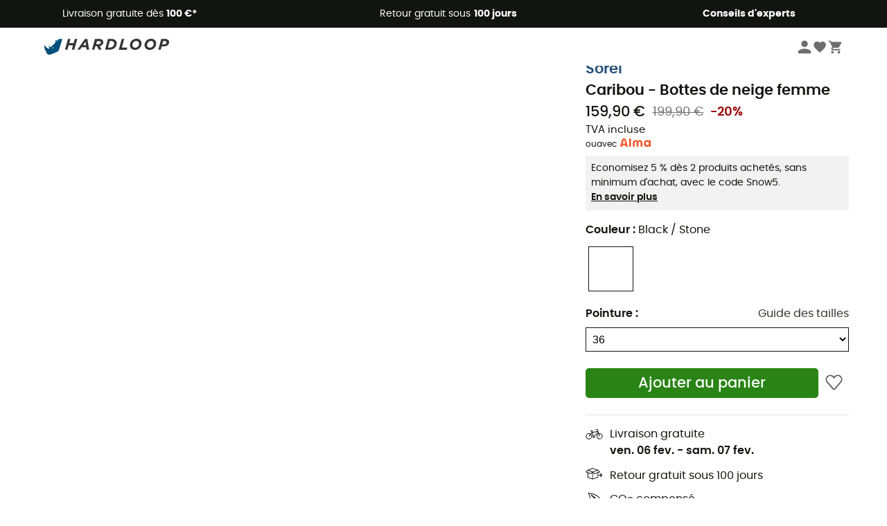

--- FILE ---
content_type: text/html; charset=utf-8
request_url: https://www.hardloop.fr/produit/14952-sorel-caribou-bottes-de-neige-femme
body_size: 75873
content:
<!DOCTYPE html><html lang="fr"><head><meta charSet="utf-8"/><meta name="viewport" content="width=device-width"/><link href="https://assets.calendly.com/assets/external/widget.css" rel="stylesheet"/><link rel="stylesheet" href="https://cdn.jsdelivr.net/npm/@alma/widgets@3.x.x/dist/widgets.min.css"/><title>Sorel Caribou - Bottes de neige femme | Hardloop</title><link id="linkCanonical" rel="canonical" href="https://www.hardloop.fr/produit/14952-sorel-caribou-bottes-de-neige-femme"/><meta name="description" lang="fr" content="Sorel Caribou - Bottes de neige femme ✓ Commandez votre équipement Sorel sur Hardloop ✓ Livraison &amp; retour gratuits ✓ Conseils d&#x27;expert"/><meta name="title" lang="fr" content="Sorel Caribou - Bottes de neige femme | Hardloop"/><meta property="og:type" content="website"/><meta property="og:url" content="https://www.hardloop.fr/produit/14952-sorel-caribou-bottes-de-neige-femme"/><meta property="og:image" content="https://images.hardloop.fr/67256-large_default/sorel-caribou-bottes-de-neige-femme.jpg"/><meta property="og:title" content="Sorel Caribou - Bottes de neige femme | Hardloop"/><meta property="og:description" content="Sorel Caribou - Bottes de neige femme ✓ Commandez votre équipement Sorel sur Hardloop ✓ Livraison &amp; retour gratuits ✓ Conseils d&#x27;expert"/><meta name="twitter:card" content="product"/><meta name="twitter:site" content="@Hardloop"/><meta name="twitter:creator" content="@Hardloop"/><meta name="twitter:title" content="Sorel Caribou - Bottes de neige femme | Hardloop"/><meta name="twitter:description" content="Sorel Caribou - Bottes de neige femme ✓ Commandez votre équipement Sorel sur Hardloop ✓ Livraison &amp; retour gratuits ✓ Conseils d&#x27;expert"/><meta name="twitter:image" content="https://images.hardloop.fr/67256-large_default/sorel-caribou-bottes-de-neige-femme.jpg"/><meta name="twitter:data1" content="Black / Stone"/><meta name="twitter:label1" content="Couleur"/><meta name="twitter:data2" content="159,90 €"/><meta name="twitter:label2" content="Montant"/><meta name="robots" id="robotsIndexFollow" content="index, follow"/><link rel="alternate" hrefLang="fr-fr" href="https://www.hardloop.fr/produit/14952-sorel-caribou-bottes-de-neige-femme"/><link rel="alternate" hrefLang="en-gb" href="https://www.hardloop.co.uk/product/14952-sorel-caribou-winter-boots-womens"/><link rel="alternate" hrefLang="de-de" href="https://www.hardloop.de/artikel/14952-sorel-caribou-winterschuhe-damen"/><link rel="alternate" hrefLang="es" href="https://www.hardloop.es/producto/14952-sorel-caribou-botas-invierno-mujer"/><link rel="alternate" hrefLang="it-it" href="https://www.hardloop.it/prodotto/14952-sorel-caribou-scarpe-invernali-donna"/><link rel="alternate" hrefLang="de-ch" href="https://www.hardloop.ch/artikel/14952-sorel-caribou-winterschuhe-damen"/><link rel="alternate" hrefLang="fr-ch" href="https://fr.hardloop.ch/produit/14952-sorel-caribou-bottes-de-neige-femme"/><link rel="alternate" hrefLang="it-ch" href="https://it.hardloop.ch/prodotto/14952-sorel-caribou-scarpe-invernali-donna"/><link rel="alternate" hrefLang="en-de" href="https://en.hardloop.de/product/14952-sorel-caribou-winter-boots-womens"/><link rel="alternate" hrefLang="en-ch" href="https://en.hardloop.ch/product/14952-sorel-caribou-winter-boots-womens"/><link rel="alternate" hrefLang="nl-nl" href="https://nl.hardloop.com/product/14952-sorel-caribou-winterschoenen-dames"/><link rel="alternate" hrefLang="da" href="https://www.hardloop.dk/produkt/14952-sorel-caribou-vintersko-damer"/><link rel="alternate" hrefLang="sv" href="https://www.hardloop.se/produkt/14952-sorel-caribou-vinterkaengor-dam"/><link rel="alternate" hrefLang="fi" href="https://www.hardloop.fi/tuotteen/14952-sorel-caribou-talvikengaet-naiset"/><link rel="alternate" hrefLang="de-at" href="https://www.hardloop.at/artikel/14952-sorel-caribou-winterschuhe-damen"/><link rel="alternate" hrefLang="cs" href="https://www.hardloop.cz/produkt/14952-sorel-caribou-damske-snehule"/><link rel="alternate" hrefLang="pl" href="https://www.hardloop.pl/oferta/14952-sorel-caribou-sniegowce-damskie"/><link rel="alternate" hrefLang="pt-pt" href="https://www.hardloop.pt/produto/14952-sorel-caribou-winter-boots-womens"/><link href="https://assets.calendly.com/assets/external/widget.css" rel="stylesheet"/><link href="https://assets.calendly.com/assets/external/widget.css" rel="stylesheet"/><meta name="next-head-count" content="44"/><meta property="fb:app_id" content="1553710858204972"/><meta name="google-signin-client_id" content="998540704-r4br47s553dst4cj60b01sm5j8q9nmd5.apps.googleusercontent.com"/><meta name="p:domain_verify" content="9d2f6b46402a1c940039349ce4746c46"/><link rel="manifest" href="/manifest.json"/><link href="https://fonts.googleapis.com" rel="preconnect"/><link href="https://apis.google.com" rel="preconnect"/><link href="https://www.google.com" rel="dns-prefetch"/><link type="image/png" rel="shortcut icon" sizes="32x32" href="https://img.hardloop.com/image/upload/w_32,f_auto,q_auto/v1626081886/front-media/favicon/favicon-32x32.png"/><link type="image/png" rel="shortcut icon" sizes="16x16" href="https://img.hardloop.com/image/upload/w_16,f_auto,q_auto/v1626081886/front-media/favicon/favicon-16x16.png"/><link rel="apple-touch-icon" sizes="32x32" href="https://img.hardloop.com/image/upload/w_32,f_auto,q_auto/v1626081886/front-media/favicon/favicon-32x32.png"/><meta name="theme-color" content="#0D426C"/><link rel="preload" href="/_next/static/css/d978ee1ccc0a0a7b.css" as="style"/><link rel="stylesheet" href="/_next/static/css/d978ee1ccc0a0a7b.css" data-n-g=""/><link rel="preload" href="/_next/static/css/ef46db3751d8e999.css" as="style"/><link rel="stylesheet" href="/_next/static/css/ef46db3751d8e999.css" data-n-p=""/><link rel="preload" href="/_next/static/css/9d85760df0d562a6.css" as="style"/><link rel="stylesheet" href="/_next/static/css/9d85760df0d562a6.css" data-n-p=""/><noscript data-n-css=""></noscript><script defer="" nomodule="" src="/_next/static/chunks/polyfills-c67a75d1b6f99dc8.js"></script><script src="/_next/static/chunks/webpack-965bee966489b28b.js" defer=""></script><script src="/_next/static/chunks/framework-efd9b06bc990f6e4.js" defer=""></script><script src="/_next/static/chunks/main-24d1f2232d514e76.js" defer=""></script><script src="/_next/static/chunks/pages/_app-61f5b35cf237b7ec.js" defer=""></script><script src="/_next/static/chunks/fec483df-8e73b009e2f3e42a.js" defer=""></script><script src="/_next/static/chunks/3154-c35df1e6dab5dd1e.js" defer=""></script><script src="/_next/static/chunks/4669-844f34c59f689e4a.js" defer=""></script><script src="/_next/static/chunks/8045-af0534d018c977b9.js" defer=""></script><script src="/_next/static/chunks/pages/produit/%5Bslug%5D-714646688f300fe9.js" defer=""></script><script src="/_next/static/f4258393013696a5630482a79c4cca43ae52944c/_buildManifest.js" defer=""></script><script src="/_next/static/f4258393013696a5630482a79c4cca43ae52944c/_ssgManifest.js" defer=""></script><style id="jss-server-side"></style></head><body><a class="skip-link" href="#app" aria-label="skip-link"></a><div id="form"></div><div id="__next"><div style="opacity:0;transition:opacity 200ms linear" pointer-events="none"><div style="background:white;height:2px;left:0;margin-left:-100%;position:fixed;top:0;transition:margin-left 200ms linear;width:100%;z-index:1031"></div></div><header class="header_header__3RG80"><div class="infoBar_infoBar__WNpzH "><div class="infoBar_promise__pKjvr infoBar_left__yDdK4"><span title="Livraison gratuite dès **100 €***"><span>Livraison gratuite dès <strong>100 €*</strong></span></span></div><div class="infoBar_promise__pKjvr infoBar_center__FSpKg"><span title="Retour gratuit sous **100 jours**"><span>Retour gratuit sous <strong>100 jours</strong></span></span></div><div class="infoBar_promise__pKjvr infoBar_right__J6J6s"><span title="**Conseils d&#x27;experts**"><strong>Conseils d&#x27;experts</strong></span><div class="infoBar_dropdown__86PxS" style="display:none"><div class="infoBar_link__aF9k1"><div><svg viewBox="0 0 20 20" width="25"><path d="M9.67,9H9.1a1.53,1.53,0,0,0-1.52,1.52.38.38,0,1,0,.75,0,.78.78,0,0,1,.77-.77h.57a.77.77,0,0,1,0,1.54H9.1a.38.38,0,1,0,0,.75h.57a.77.77,0,1,1,0,1.53H9.1a.77.77,0,0,1-.77-.76.38.38,0,1,0-.75,0A1.52,1.52,0,0,0,9.1,14.28h.57a1.52,1.52,0,0,0,1-2.66,1.48,1.48,0,0,0,.52-1.14A1.53,1.53,0,0,0,9.67,9Z"></path><path d="M17.1,4.4H15.76V3.06a.38.38,0,1,0-.75,0V4.4H7.19V3.06a.38.38,0,1,0-.75,0V4.4H5.1a.94.94,0,0,0-.94.94V15.62a1,1,0,0,0,.94,1h12a1,1,0,0,0,.94-1V5.34A.94.94,0,0,0,17.1,4.4Zm-12,.75H6.44v.76a.38.38,0,1,0,.75,0V5.15H15v.76a.38.38,0,1,0,.75,0V5.15H17.1a.19.19,0,0,1,.19.19V7.25H4.91V5.34A.18.18,0,0,1,5.1,5.15Zm12,10.67H5.1a.19.19,0,0,1-.19-.2V8H17.29v7.62A.2.2,0,0,1,17.1,15.82Z"></path><path d="M13.81,9a.41.41,0,0,0-.41.08l-1.14,1.15a.37.37,0,0,0,.53.53l.5-.5v3.66a.37.37,0,0,0,.38.37.36.36,0,0,0,.37-.37V9.34A.38.38,0,0,0,13.81,9Z"></path></svg></div><div><div class="infoBar_calendly__9AIkn">Prendre rendez-vous</div></div></div><div class="infoBar_link__aF9k1"><div><svg viewBox="0 0 20 20" width="25"><path d="M18.21,6v0h0a.4.4,0,0,0-.12-.16l0,0a.42.42,0,0,0-.19-.06H7.05a.43.43,0,0,0-.2.06l0,0a.28.28,0,0,0-.12.16h0V6a.43.43,0,0,0,0,.11V13A1.36,1.36,0,0,0,8,14.31h8.84A1.36,1.36,0,0,0,18.23,13V6.07A.43.43,0,0,0,18.21,6Zm-1.39.48-4,3.33a.62.62,0,0,1-.7,0l-4-3.34Zm.05,7.12H8A.61.61,0,0,1,7.42,13V6.87l4.23,3.51a1.37,1.37,0,0,0,.79.25,1.42,1.42,0,0,0,.83-.27l4.21-3.49V13A.61.61,0,0,1,16.87,13.56Z"></path><path d="M5.49,7.53H.91a.37.37,0,0,0-.37.37.38.38,0,0,0,.37.38H5.49a.38.38,0,0,0,.37-.38A.37.37,0,0,0,5.49,7.53Z"></path><path d="M5.49,9.28H2.66a.38.38,0,0,0-.37.38.37.37,0,0,0,.37.37H5.49a.37.37,0,0,0,.37-.37A.38.38,0,0,0,5.49,9.28Z"></path><path d="M5.49,11H4.07a.38.38,0,0,0-.37.38.37.37,0,0,0,.37.37H5.49a.37.37,0,0,0,.37-.37A.38.38,0,0,0,5.49,11Z"></path></svg></div><a href="https://faq.hardloop.com/hc/fr/requests/new">Contactez-nous</a></div><div class="infoBar_link__aF9k1"><div><svg viewBox="0 0 20 20" width="25"><path d="M10,12.87a.38.38,0,0,1-.38-.38,2.7,2.7,0,0,1,1.51-2.73,1.7,1.7,0,0,0,1-1.8A2,2,0,0,0,10,6.17a2.15,2.15,0,0,0-2.2,2,.38.38,0,1,1-.75,0,2.89,2.89,0,0,1,3-2.79A2.79,2.79,0,0,1,12.93,8a2.45,2.45,0,0,1-1.41,2.45,2,2,0,0,0-1.15,2.08A.38.38,0,0,1,10,12.87Z"></path><circle cx="9.99" cy="14" r="0.6"></circle><path d="M10,19.05a9.05,9.05,0,1,1,9.05-9A9.06,9.06,0,0,1,10,19.05ZM10,1.7A8.3,8.3,0,1,0,18.3,10,8.31,8.31,0,0,0,10,1.7Z"></path></svg></div><a href="https://faq.hardloop.com/hc/fr">FAQ</a></div><div class="infoBar_link__aF9k1"><div><svg viewBox="0 0 20 20" width="25"><path d="M14.42,2.83H8.8A1.38,1.38,0,0,0,7.43,4.2V16.76a1.41,1.41,0,0,0,1.41,1.41h5.58a1.37,1.37,0,0,0,1.37-1.37V4.2A1.37,1.37,0,0,0,14.42,2.83ZM8.18,5.48H15v9.4H8.18Zm0-1.28a.62.62,0,0,1,.62-.62h5.62A.62.62,0,0,1,15,4.2v.53H8.18ZM15,16.8a.62.62,0,0,1-.62.62H8.84a.67.67,0,0,1-.66-.66V15.63H15Z"></path><circle cx="11.61" cy="16.52" r="0.58"></circle><path d="M16.69,3.43a.36.36,0,0,1-.33-.19.37.37,0,0,1,.14-.51l2.4-1.32a.38.38,0,0,1,.37.66l-2.4,1.32A.39.39,0,0,1,16.69,3.43Z"></path><path d="M17.11,4.53a.38.38,0,0,1-.37-.32.37.37,0,0,1,.31-.42l2-.3a.38.38,0,0,1,.43.31.38.38,0,0,1-.32.43l-2,.3Z"></path><path d="M15.79,2.47a.35.35,0,0,1-.25-.1.37.37,0,0,1,0-.53l.66-.71a.38.38,0,0,1,.53,0,.37.37,0,0,1,0,.53l-.66.71A.36.36,0,0,1,15.79,2.47Z"></path></svg></div><span class="infoBar_phoneLink__8j_SZ">04 85 21 31 82</span></div></div></div></div><div class="menuTop_menuTop__UJSWg   "><a href="https://www.hardloop.fr/"><img src="https://img.hardloop.com/image/upload/v1696315049/Strapi/logo_fond_transparent_sans_debord_1_094eb0a716.svg" alt="Hardloop logo" width="180" height="24" class="menuTop_logo__bgvKo"/></a><div class="menuTop_account__qcCVi"><div class="user_user__ZvVk2"><div class="user_userNotConnected__Jrt_j"><svg viewBox="0 0 25 25" width="22" aria-hidden="true"><path d="M12.5,12.5A5.33,5.33,0,1,0,7.17,7.17,5.33,5.33,0,0,0,12.5,12.5Zm0,2.66C8.94,15.16,1.85,17,1.85,20.49v2.66h21.3V20.49C23.15,17,16.06,15.16,12.5,15.16Z"></path></svg><span>Me connecter</span></div><nav class="user_navNotConnected__RyZSF "><div>Accès</div><button>Me connecter</button><button>Mot de passe oublié</button></nav></div><span class="menuTop_accountIcons__2y9w3" title="Votre liste de souhaits"><svg viewBox="0 0 25 25" width="22" aria-hidden="true"><path d="M12.5,21.6l-1.44-1.31C6,15.66,2.58,12.6,2.58,8.85A5.4,5.4,0,0,1,8,3.4,5.94,5.94,0,0,1,12.5,5.47,5.94,5.94,0,0,1,17,3.4a5.4,5.4,0,0,1,5.46,5.45c0,3.75-3.37,6.81-8.48,11.45Z"></path></svg></span><span class="menuTop_accountIcons__2y9w3 " title="Mon panier"><svg viewBox="0 0 25 25" width="22" aria-hidden="true"><path d="M8.24,18.89A2.13,2.13,0,1,0,10.37,21,2.13,2.13,0,0,0,8.24,18.89Zm-6.39-17V4H4l3.83,8.08L6.38,14.67a2,2,0,0,0-.27,1,2.14,2.14,0,0,0,2.13,2.13H21V15.7H8.69a.27.27,0,0,1-.27-.27l0-.13,1-1.73h7.94a2.11,2.11,0,0,0,1.86-1.1L23,5.55A1,1,0,0,0,23.15,5,1.07,1.07,0,0,0,22.09,4H6.33l-1-2.13Zm17,17A2.13,2.13,0,1,0,21,21,2.13,2.13,0,0,0,18.89,18.89Z"></path></svg></span></div><div id="doof-results" class="doofinderResults_doofinderResults__xH8iF "><div class=""></div></div></div><div class="menuBottomMobile_level2Mobile__Y9DpG "><button type="button" class="menuBottomMobile_burger__Lzmmi" aria-label="Menu"><svg viewBox="0 0 28 28" width="25" aria-hidden="true"><path d="M3.5,21h21v-2.3h-21V21z M3.5,15.2h21v-2.3h-21V15.2z M3.5,7v2.3h21V7H3.5z"></path></svg></button><div class="menuDrawer_mobileNavDrawer__KrQWY "><div class="menuDrawer_navHeader__3SMIV"><div class="menuDrawer_dumyBack__9nP_2"></div><div></div><button type="button" aria-label="Fermer le menu"><svg viewBox="0 0 20 20" width="20" aria-hidden="true"><path d="M11.41,10,15.5,5.91A1,1,0,0,0,14.09,4.5L10,8.59,5.91,4.5A1,1,0,0,0,4.5,5.91L8.59,10,4.5,14.09a1,1,0,0,0,0,1.41,1,1,0,0,0,.71.29,1,1,0,0,0,.7-.29L10,11.41l4.09,4.09a1,1,0,0,0,.7.29,1,1,0,0,0,.71-.29,1,1,0,0,0,0-1.41Z"></path></svg></button></div><nav><button class="menuBottomMobile_subMenuBtn__xzEwd"><span>Vêtements<img alt="" width="20" aria-hidden="true"/></span><svg viewBox="0 0 20 20" width="20" aria-hidden="true" aria-label=""><path d="M7.66,16.8l6.09-6.09a1,1,0,0,0,0-1.42L7.66,3.2a1,1,0,0,0-1.41,0,1,1,0,0,0,0,1.41L11.63,10,6.25,15.39a1,1,0,0,0,0,1.41A1,1,0,0,0,7.66,16.8Z"></path></svg></button><button class="menuBottomMobile_subMenuBtn__xzEwd"><span>Chaussures<img alt="" width="20" aria-hidden="true"/></span><svg viewBox="0 0 20 20" width="20" aria-hidden="true" aria-label=""><path d="M7.66,16.8l6.09-6.09a1,1,0,0,0,0-1.42L7.66,3.2a1,1,0,0,0-1.41,0,1,1,0,0,0,0,1.41L11.63,10,6.25,15.39a1,1,0,0,0,0,1.41A1,1,0,0,0,7.66,16.8Z"></path></svg></button><button class="menuBottomMobile_subMenuBtn__xzEwd"><span>Randonnée<img alt="" width="20" aria-hidden="true"/></span><svg viewBox="0 0 20 20" width="20" aria-hidden="true" aria-label=""><path d="M7.66,16.8l6.09-6.09a1,1,0,0,0,0-1.42L7.66,3.2a1,1,0,0,0-1.41,0,1,1,0,0,0,0,1.41L11.63,10,6.25,15.39a1,1,0,0,0,0,1.41A1,1,0,0,0,7.66,16.8Z"></path></svg></button><button class="menuBottomMobile_subMenuBtn__xzEwd"><span>Trail-Running<img alt="" width="20" aria-hidden="true"/></span><svg viewBox="0 0 20 20" width="20" aria-hidden="true" aria-label=""><path d="M7.66,16.8l6.09-6.09a1,1,0,0,0,0-1.42L7.66,3.2a1,1,0,0,0-1.41,0,1,1,0,0,0,0,1.41L11.63,10,6.25,15.39a1,1,0,0,0,0,1.41A1,1,0,0,0,7.66,16.8Z"></path></svg></button><button class="menuBottomMobile_subMenuBtn__xzEwd"><span>Escalade<img alt="" width="20" aria-hidden="true"/></span><svg viewBox="0 0 20 20" width="20" aria-hidden="true" aria-label=""><path d="M7.66,16.8l6.09-6.09a1,1,0,0,0,0-1.42L7.66,3.2a1,1,0,0,0-1.41,0,1,1,0,0,0,0,1.41L11.63,10,6.25,15.39a1,1,0,0,0,0,1.41A1,1,0,0,0,7.66,16.8Z"></path></svg></button><button class="menuBottomMobile_subMenuBtn__xzEwd"><span>Vélo<img alt="" width="20" aria-hidden="true"/></span><svg viewBox="0 0 20 20" width="20" aria-hidden="true" aria-label=""><path d="M7.66,16.8l6.09-6.09a1,1,0,0,0,0-1.42L7.66,3.2a1,1,0,0,0-1.41,0,1,1,0,0,0,0,1.41L11.63,10,6.25,15.39a1,1,0,0,0,0,1.41A1,1,0,0,0,7.66,16.8Z"></path></svg></button><button class="menuBottomMobile_subMenuBtn__xzEwd"><span>Hiver<img alt="" width="20" aria-hidden="true"/></span><svg viewBox="0 0 20 20" width="20" aria-hidden="true" aria-label=""><path d="M7.66,16.8l6.09-6.09a1,1,0,0,0,0-1.42L7.66,3.2a1,1,0,0,0-1.41,0,1,1,0,0,0,0,1.41L11.63,10,6.25,15.39a1,1,0,0,0,0,1.41A1,1,0,0,0,7.66,16.8Z"></path></svg></button><button class="menuBottomMobile_subMenuBtn__xzEwd"><span>Activités<img alt="" width="20" aria-hidden="true"/></span><svg viewBox="0 0 20 20" width="20" aria-hidden="true" aria-label=""><path d="M7.66,16.8l6.09-6.09a1,1,0,0,0,0-1.42L7.66,3.2a1,1,0,0,0-1.41,0,1,1,0,0,0,0,1.41L11.63,10,6.25,15.39a1,1,0,0,0,0,1.41A1,1,0,0,0,7.66,16.8Z"></path></svg></button><button class="menuBottomMobile_subMenuBtn__xzEwd" style="color:#298415"><span>Seconde main<img alt="" src="https://img.hardloop.com/image/upload/v1679329434/Strapi/https_img_hardloop_com_image_upload_v1625236629_hardgreen_gxwwto_6e1e745e41_6898198744.svg" width="20" aria-hidden="true"/></span><svg viewBox="0 0 20 20" width="20" aria-hidden="true" aria-label=""><path d="M7.66,16.8l6.09-6.09a1,1,0,0,0,0-1.42L7.66,3.2a1,1,0,0,0-1.41,0,1,1,0,0,0,0,1.41L11.63,10,6.25,15.39a1,1,0,0,0,0,1.41A1,1,0,0,0,7.66,16.8Z"></path></svg></button><button class="menuBottomMobile_subMenuBtn__xzEwd"><span>Marques<img alt="" width="20" aria-hidden="true"/></span><svg viewBox="0 0 20 20" width="20" aria-hidden="true" aria-label=""><path d="M7.66,16.8l6.09-6.09a1,1,0,0,0,0-1.42L7.66,3.2a1,1,0,0,0-1.41,0,1,1,0,0,0,0,1.41L11.63,10,6.25,15.39a1,1,0,0,0,0,1.41A1,1,0,0,0,7.66,16.8Z"></path></svg></button><button class="menuBottomMobile_subMenuBtn__xzEwd" style="color:#9a0404"><span>Soldes<img alt="" width="20" aria-hidden="true"/></span><svg viewBox="0 0 20 20" width="20" aria-hidden="true" aria-label=""><path d="M7.66,16.8l6.09-6.09a1,1,0,0,0,0-1.42L7.66,3.2a1,1,0,0,0-1.41,0,1,1,0,0,0,0,1.41L11.63,10,6.25,15.39a1,1,0,0,0,0,1.41A1,1,0,0,0,7.66,16.8Z"></path></svg></button><button class="menuBottomMobile_subMenuBtn__xzEwd"><span>Magazine<img alt="" width="20" aria-hidden="true"/></span><svg viewBox="0 0 20 20" width="20" aria-hidden="true" aria-label=""><path d="M7.66,16.8l6.09-6.09a1,1,0,0,0,0-1.42L7.66,3.2a1,1,0,0,0-1.41,0,1,1,0,0,0,0,1.41L11.63,10,6.25,15.39a1,1,0,0,0,0,1.41A1,1,0,0,0,7.66,16.8Z"></path></svg></button><button class="menuBottomMobile_subMenuBtn__xzEwd"><span>Conseils d&#x27;experts</span><svg viewBox="0 0 20 20" width="20" aria-hidden="true" aria-label=""><path d="M7.66,16.8l6.09-6.09a1,1,0,0,0,0-1.42L7.66,3.2a1,1,0,0,0-1.41,0,1,1,0,0,0,0,1.41L11.63,10,6.25,15.39a1,1,0,0,0,0,1.41A1,1,0,0,0,7.66,16.8Z"></path></svg></button></nav></div><div class="menuDrawer_mobileNavDrawer__KrQWY "><div class="menuDrawer_navHeader__3SMIV"><button type="button" aria-label="Retour au niveau précédent"><svg viewBox="0 0 20 20" width="20" aria-hidden="true" aria-label=""><path d="M7.62,3.28l-6,6a1.06,1.06,0,0,0-.22.33,1,1,0,0,0,0,.76,1.06,1.06,0,0,0,.22.33l6,6A1,1,0,0,0,9,15.31L4.73,11h13a1,1,0,0,0,0-2H4.73L9,4.69A1,1,0,0,0,7.62,3.28Z"></path></svg></button><div></div><button type="button" aria-label="Fermer le menu"><svg viewBox="0 0 20 20" width="20" aria-hidden="true"><path d="M11.41,10,15.5,5.91A1,1,0,0,0,14.09,4.5L10,8.59,5.91,4.5A1,1,0,0,0,4.5,5.91L8.59,10,4.5,14.09a1,1,0,0,0,0,1.41,1,1,0,0,0,.71.29,1,1,0,0,0,.7-.29L10,11.41l4.09,4.09a1,1,0,0,0,.7.29,1,1,0,0,0,.71-.29,1,1,0,0,0,0-1.41Z"></path></svg></button></div><nav></nav></div><div class="menuDrawer_mobileNavDrawer__KrQWY "><div class="menuDrawer_navHeader__3SMIV"><button type="button" aria-label="Retour au niveau précédent"><svg viewBox="0 0 20 20" width="20" aria-hidden="true" aria-label=""><path d="M7.62,3.28l-6,6a1.06,1.06,0,0,0-.22.33,1,1,0,0,0,0,.76,1.06,1.06,0,0,0,.22.33l6,6A1,1,0,0,0,9,15.31L4.73,11h13a1,1,0,0,0,0-2H4.73L9,4.69A1,1,0,0,0,7.62,3.28Z"></path></svg></button><div></div><button type="button" aria-label="Fermer le menu"><svg viewBox="0 0 20 20" width="20" aria-hidden="true"><path d="M11.41,10,15.5,5.91A1,1,0,0,0,14.09,4.5L10,8.59,5.91,4.5A1,1,0,0,0,4.5,5.91L8.59,10,4.5,14.09a1,1,0,0,0,0,1.41,1,1,0,0,0,.71.29,1,1,0,0,0,.7-.29L10,11.41l4.09,4.09a1,1,0,0,0,.7.29,1,1,0,0,0,.71-.29,1,1,0,0,0,0-1.41Z"></path></svg></button></div><nav></nav></div><div class="menuBottomMobile_backgroundMobile__vNo1b "></div></div></header><div class="header_background__SDaDS "></div><div class="layout_mainContainer__usyQU" style="--padding:undefinedpx"><div class="layout_offers__xhlup"><div><p><a href="https://www.hardloop.fr/produits/6262-5-pourcent-2-produits-achetes">Soldes d'hiver ❄️ -5 % EXTRA dès 2 produits avec le code Snow5 !</a></p></div></div><div><div class="productShow_productTop__K6GXq container1200"><div class="productImages_imagesContainer__qwCTR  "><div><div class="productImages_sliderContainer__xeE_Y"><div class="productImages_thumbnails__CMfJV"><div class="productImages_thumbInner__WfAZ6"></div></div><div class="productImages_imagesOuter__ZnNCn"><div><style>
        #label, #div-label { background-color: #11140f;  }
        
            #div-label:before { border-right-color: #11140f }
            #div-label:after { border-right-color: #11140f }
      </style><div id="div-label" class="productImages_promo__MUZfx"><span id="label">-5% Extra - Soldes d&#x27;Hiver</span></div></div><div class="productImages_imagesInner__qtqoT"></div></div></div></div></div><div class="productImages_zoomPopup__qzUsJ "></div><div class="productInfos_infosContainer__WJ2Ou"><ul class="breadcrumbs_breadcrumbs__T6NlD "><li><a href="https://www.hardloop.fr/"><svg viewBox="0 0 20 20" width="12" class="breadcrumbs_home__25tRc"><path d="M19.32,6.49,17.5,5.22V1.49A1.38,1.38,0,0,0,16.12.11H15.3a1.39,1.39,0,0,0-1.39,1.38V2.72L10,0,.68,6.48A1.38,1.38,0,0,0,.06,7.64V9.4H2.5v9.22A1.38,1.38,0,0,0,3.89,20H16.11a1.38,1.38,0,0,0,1.39-1.38V9.4h2.44V7.64A1.38,1.38,0,0,0,19.32,6.49ZM7.72,18.86V11.28A.25.25,0,0,1,8,11H12a.25.25,0,0,1,.24.25v7.58ZM18.81,8.26H16.36V18.62a.25.25,0,0,1-.25.24H13.42V11.28A1.38,1.38,0,0,0,12,9.89H8a1.38,1.38,0,0,0-1.38,1.39v7.58H3.89a.25.25,0,0,1-.25-.24V8.26H1.19V7.64a.26.26,0,0,1,.13-.21l8.68-6L15.05,4.9V1.49a.25.25,0,0,1,.25-.24h.82a.24.24,0,0,1,.24.24V5.82l2.31,1.61h0a.24.24,0,0,1,.12.2Z"></path></svg><svg viewBox="0 0 20 20" width="10"><path d="M7.66,16.8l6.09-6.09a1,1,0,0,0,0-1.42L7.66,3.2a1,1,0,0,0-1.41,0,1,1,0,0,0,0,1.41L11.63,10,6.25,15.39a1,1,0,0,0,0,1.41A1,1,0,0,0,7.66,16.8Z"></path></svg></a></li><li><a title="Femme" href="https://www.hardloop.fr/produits/517-vetements-et-equipement-plein-air-femme">Femme</a><svg viewBox="0 0 20 20" width="10"><path d="M7.66,16.8l6.09-6.09a1,1,0,0,0,0-1.42L7.66,3.2a1,1,0,0,0-1.41,0,1,1,0,0,0,0,1.41L11.63,10,6.25,15.39a1,1,0,0,0,0,1.41A1,1,0,0,0,7.66,16.8Z"></path></svg></li><li><a title="Chaussures" href="https://www.hardloop.fr/produits/520-chaussures-sport-femme">Chaussures</a><svg viewBox="0 0 20 20" width="10"><path d="M7.66,16.8l6.09-6.09a1,1,0,0,0,0-1.42L7.66,3.2a1,1,0,0,0-1.41,0,1,1,0,0,0,0,1.41L11.63,10,6.25,15.39a1,1,0,0,0,0,1.41A1,1,0,0,0,7.66,16.8Z"></path></svg></li><li><a title="Après-ski femme" href="https://www.hardloop.fr/produits/3480-apres-ski-femme">Après-ski femme</a></li></ul><h1 class="productInfos_productName__qs2zg"><a class="productInfos_manufacturer__jIf80" href="https://www.hardloop.fr/marques/2264-sorel">Sorel</a><span>Caribou - Bottes de neige femme</span></h1><a href="#bv-reviews"></a><div class="productInfos_priceContainer__AGvs7"><span class="productInfos_normalPrice__USOo4">159,90 €</span><div><span class="productInfos_oldPrice__FyrOw">199,90 €</span><span class="productInfos_reduction__vgbzJ">-20%</span></div></div><div class="productInfos_priceContainer__AGvs7"><span class="productInfos_includedVat__9UY6n">TVA incluse</span></div><div class="productInfos_almaWidgetContainer__SvxSv">ou <div id="alma-widget"></div> avec <svg viewBox="0 0 360 109" width="50" aria-hidden="true" aria-label="" fill="none" xmlns="http://www.w3.org/2000/svg"><path d="M333.24 28.3462V38.4459C327.504 31.1018 319.176 26.5132 309.288 26.5132C290.208 26.5132 275.424 43.5497 275.424 64.5757C275.424 85.6018 290.208 102.638 309.288 102.638C319.872 102.638 328.668 97.3908 334.416 89.1241V100.817H352.668V28.3462H333.24ZM314.028 84.4876C303.42 84.4876 294.828 75.574 294.828 64.5757C294.828 53.5775 303.42 44.6639 314.028 44.6639C324.636 44.6639 333.228 53.5775 333.228 64.5757C333.228 75.574 324.636 84.4876 314.028 84.4876ZM109.5 8.23073H128.916V100.805H109.5V8.23073ZM151.248 59.7356C151.248 39.8117 163.5 26.5252 180.468 26.5252C191.004 26.5252 199.332 31.1976 204.348 39.1648C209.376 31.1976 217.692 26.5252 228.228 26.5252C245.196 26.5252 257.448 39.8117 257.448 59.7356V100.817H238.032V57.639C238.032 49.8635 232.872 44.7957 226.044 44.7957C219.216 44.7957 214.056 49.8755 214.056 57.639V100.817H194.64V57.639C194.64 49.8635 189.48 44.7957 182.652 44.7957C175.824 44.7957 170.664 49.8755 170.664 57.639V100.817H151.248V59.7356ZM74.34 29.101C69.744 11.9088 60.0241 6.40967 50.772 6.40967C41.5201 6.40967 31.8 11.9088 27.204 29.101L7.24805 100.829H26.916C30.12 88.8485 39.996 82.1753 50.772 82.1753C61.548 82.1753 71.424 88.8605 74.6281 100.829H94.3081L74.34 29.101ZM50.772 65.4623C44.508 65.4623 38.8321 67.8345 34.6441 71.6803L45.924 29.9397C47.0041 25.9501 48.6001 24.6802 50.784 24.6802C52.9681 24.6802 54.5641 25.9501 55.6441 29.9397L66.912 71.6803C62.724 67.8345 57.036 65.4623 50.772 65.4623Z" fill="#FA5022"></path></svg></div><div class="productInfos_offerSidebar__hy4oo"><p>Economisez 5 % dès 2 produits achetés, sans minimum d&#x27;achat, avec le code Snow5. </p><a href="https://faq.hardloop.com/hc/fr/articles/360018946540-Codes-promos-offres-Hardloop" target="_blank" rel="noreferrer">En savoir plus</a></div><div class="productInfos_combinationsContainer__gNwXo"><div class="productInfos_colorContainer__g_8T_"><label for="color" class="productInfos_colorTitle__9dw_l">Couleur<!-- --> : <span>Black / Stone</span></label><ul class="productInfos_colors__ZuItn" id="color"><li class="productInfos_chosenColor__eDjW9"><div class="lazyload-wrapper "><div class="lazyload-placeholder"></div></div></li><li class=""><div class="lazyload-wrapper "><div class="lazyload-placeholder"></div></div></li><li class=""><div class="lazyload-wrapper "><div class="lazyload-placeholder"></div></div></li></ul></div><div class="productInfos_colorContainer__g_8T_"><div class="productInfos_sizeHeader__BVQtf"><label for="size" class="productInfos_colorTitle__9dw_l">Pointure<!-- --> :</label><div><a class="sizeChart_sizeChart__Lg9Gq" target="_blank" href="/boutique/content/210-guide-des-tailles-sorel" rel="noreferrer">Guide des tailles</a></div></div><select class="productInfos_sizeField__oeY1o" id="size"><option value="154445" selected="">36</option><option value="154446">36.5</option><option value="154447">37</option><option value="154448">37.5</option><option value="154449">38</option><option value="154450">38.5</option><option value="154451">39</option><option value="154452">39.5</option><option value="154453">40</option><option value="154454">40.5</option><option value="154455">41</option><option value="154456">41.5</option><option value="154457">42</option><option value="154458">43</option></select></div></div><div class="productInfos_payment__a2Dls"><div class="productInfos_cartWishContainer__WEYwf"><button type="submit" class="productInfos_addCart__eH1E2 productInfos_isAvailable__M2553  mainCta_mainCta__Ergwr" style="--backgroundColor:#298415;--textColor:white;--backgroundColorHover:#1c620d;--textSize:1.3125rem">Ajouter au panier</button><button type="button" class="productInfos_heartBtn__5m2MB"><svg viewBox="0 0 20 20" class="productInfos_heartEmpty__EXsyq" width="25"><path d="M10,18h0a1.26,1.26,0,0,1-.93-.43l-7-8.16A.41.41,0,0,1,2,9.3,4.61,4.61,0,0,1,8.68,3.05,4.69,4.69,0,0,1,10,4.8a4.69,4.69,0,0,1,1.32-1.75A4.6,4.6,0,0,1,18,9.3a.24.24,0,0,1-.06.11l-7,8.16A1.22,1.22,0,0,1,10,18Z"></path></svg></button></div></div><div id="product-promises" class="productInfos_promises__BeAdC"><div class="productInfos_promise__TWwfj productInfos_delivery___b9IW"><svg viewBox="0 0 20 20" width="25"><path d="M16.18,8.81a4,4,0,0,0-.7.07L14,4.23H11.66V5h1.77l.46,1.41-6.09,1-.29-1h.94V5.64H5.59v.75H6.73l.39,1.4L5.76,9.41a3.4,3.4,0,0,0-1.94-.6A3.5,3.5,0,1,0,6.33,9.89l1-1.22,1,3.55a1.32,1.32,0,0,0-.28.78,1.33,1.33,0,0,0,2.66,0,1.29,1.29,0,0,0-.21-.67l3.92-4.22.32,1a3.47,3.47,0,1,0,1.42-.31ZM6.55,12.29A2.73,2.73,0,1,1,3.82,9.56,2.66,2.66,0,0,1,5.27,10L3.54,12.05l.57.49,1.73-2.07A2.71,2.71,0,0,1,6.55,12.29ZM9.4,13.58A.58.58,0,1,1,10,13,.58.58,0,0,1,9.4,13.58ZM10,11.81a1.33,1.33,0,0,0-.57-.14,1.35,1.35,0,0,0-.4.08L8,8.15l6.12-1,.06.18ZM16.18,15A2.72,2.72,0,0,1,15,9.84l.82,2.57.71-.23-.82-2.57a2.42,2.42,0,0,1,.47,0,2.73,2.73,0,1,1,0,5.46Z"></path></svg><div><span>Livraison gratuite</span><span class="productInfos_deliveryDates__I7ref">ven. 06 fev.<!-- --> - <!-- -->sam. 07 fev.</span></div></div><div class="productInfos_promise__TWwfj"><svg viewBox="0 0 20 20" width="25"><path d="M19.17,11.35,17.29,9.48a.37.37,0,0,0-.53,0,.39.39,0,0,0,0,.53L18,11.24H13.21a.38.38,0,0,0,0,.75H18l-1.24,1.23a.39.39,0,0,0,0,.53.4.4,0,0,0,.27.11.38.38,0,0,0,.26-.11l1.88-1.87A.39.39,0,0,0,19.17,11.35Z"></path><path d="M13.9,12.62v1.22L8.48,15.65V8.86L9.9,10.28a.39.39,0,0,0,.27.11l.12,0,3.61-1.2v1.44h.75V8.93l1.82-.61a.38.38,0,0,0,.25-.27.37.37,0,0,0-.1-.35L14.53,5.64h0a.21.21,0,0,0-.1-.06s0,0,0,0L8.23,3.47a.46.46,0,0,0-.26,0L2.46,5.55h0a.42.42,0,0,0-.14.09l-1.91,2A.36.36,0,0,0,.31,8a.4.4,0,0,0,.24.27l1.67.61v5.25a.39.39,0,0,0,.25.35l5.5,2a.31.31,0,0,0,.13,0l.12,0,6.17-2.06a.38.38,0,0,0,.26-.35v-1.5ZM15.65,7.8l-1.51.5h0L10.27,9.59,8.8,8.12l1-.33,4.38-1.45Zm-14.31,0L2.7,6.34,7.42,8.1,6,9.47Zm6.39,7.88L3,13.85V9.15l3,1.11.13,0a.42.42,0,0,0,.26-.1L7.73,8.85Zm.38-8.07L3.67,5.9,8.11,4.23l5,1.68-1.59.53Z"></path></svg><span><sub>Retour gratuit sous 100 jours</sub></span></div><div class="productInfos_promise__TWwfj"><svg viewBox="0 0 20 20" width="25"><path d="M15.86,17.49l-.1,0a.34.34,0,0,1-.25-.24c-1.46-4.57-2.33-6.82-5.82-9.57,4.35,4.64,4.85,7.39,4.88,7.52a.37.37,0,0,1-.23.41c-2.12.86-3.83.93-5.25.22C6.53,14.54,5.56,11,4.7,7.78A18.42,18.42,0,0,0,3,3.09a.38.38,0,0,1,0-.4.4.4,0,0,1,.36-.18c.42,0,10.25,1,13,5.92a6.21,6.21,0,0,1-.14,6,15.36,15.36,0,0,1,.69,2.08.37.37,0,0,1-.12.38l-.68.56A.34.34,0,0,1,15.86,17.49ZM6.2,4.43a.36.36,0,0,1,.2.06c6.74,4.2,7.83,6.32,9.65,12l.06-.06a14.1,14.1,0,0,0-.66-1.89.37.37,0,0,1,0-.31c1-2.05,1.1-3.87.24-5.42C13.57,5,6.35,3.67,4,3.35A24.74,24.74,0,0,1,5.43,7.59c.81,3,1.74,6.43,4,7.55A5.37,5.37,0,0,0,13.75,15C13.43,14,12,10.41,6,5.09a.37.37,0,0,1,0-.51A.36.36,0,0,1,6.2,4.43Z"></path></svg><span><sub>CO<sub>2</sub> compensé</sub></span></div></div><div class="linkedProducts_isDesktop__B_8ko"><div class="linkedProducts_linkedProducts__AF29_"><span class="linkedProducts_colorTitle__S0pY5">Produit(s) lié(s) à cet article</span><div class="linkedProducts_products__haDWj"><a href="https://www.hardloop.fr/produit/56398-sidas-ski-comfort-chaussettes-ski"><span style="box-sizing:border-box;display:inline-block;overflow:hidden;width:initial;height:initial;background:none;opacity:1;border:0;margin:0;padding:0;position:relative;max-width:100%"><span style="box-sizing:border-box;display:block;width:initial;height:initial;background:none;opacity:1;border:0;margin:0;padding:0;max-width:100%"><img style="display:block;max-width:100%;width:initial;height:initial;background:none;opacity:1;border:0;margin:0;padding:0" alt="" aria-hidden="true" src="data:image/svg+xml,%3csvg%20xmlns=%27http://www.w3.org/2000/svg%27%20version=%271.1%27%20width=%27100%27%20height=%27100%27/%3e"/></span><img alt="Ski Comfort - Chaussettes ski" src="[data-uri]" decoding="async" data-nimg="intrinsic" class="" style="position:absolute;top:0;left:0;bottom:0;right:0;box-sizing:border-box;padding:0;border:none;margin:auto;display:block;width:0;height:0;min-width:100%;max-width:100%;min-height:100%;max-height:100%"/><noscript><img alt="Ski Comfort - Chaussettes ski" srcSet="https://images.hardloop.fr//469615-large_default/sidas-ski-comfort-chaussettes-ski.jpg?w=100&amp;h=100&amp;q=80 1x, https://images.hardloop.fr//469615-large_default/sidas-ski-comfort-chaussettes-ski.jpg?w=100&amp;h=100&amp;q=80 2x" src="https://images.hardloop.fr//469615-large_default/sidas-ski-comfort-chaussettes-ski.jpg?w=100&amp;h=100&amp;q=80" decoding="async" data-nimg="intrinsic" style="position:absolute;top:0;left:0;bottom:0;right:0;box-sizing:border-box;padding:0;border:none;margin:auto;display:block;width:0;height:0;min-width:100%;max-width:100%;min-height:100%;max-height:100%" class="" loading="lazy"/></noscript></span></a><a href="https://www.hardloop.fr/produit/11709-snowline-chaine-snowline-pro-chaines-chaussures-randonnee"><span style="box-sizing:border-box;display:inline-block;overflow:hidden;width:initial;height:initial;background:none;opacity:1;border:0;margin:0;padding:0;position:relative;max-width:100%"><span style="box-sizing:border-box;display:block;width:initial;height:initial;background:none;opacity:1;border:0;margin:0;padding:0;max-width:100%"><img style="display:block;max-width:100%;width:initial;height:initial;background:none;opacity:1;border:0;margin:0;padding:0" alt="" aria-hidden="true" src="data:image/svg+xml,%3csvg%20xmlns=%27http://www.w3.org/2000/svg%27%20version=%271.1%27%20width=%27100%27%20height=%27100%27/%3e"/></span><img alt="Chaine Snowline Pro - Chaines chaussures randonnée" src="[data-uri]" decoding="async" data-nimg="intrinsic" class="" style="position:absolute;top:0;left:0;bottom:0;right:0;box-sizing:border-box;padding:0;border:none;margin:auto;display:block;width:0;height:0;min-width:100%;max-width:100%;min-height:100%;max-height:100%"/><noscript><img alt="Chaine Snowline Pro - Chaines chaussures randonnée" srcSet="https://images.hardloop.fr//48898-large_default/snowline-chaine-snowline-pro-chaines-chaussures-randonnee.jpg?w=100&amp;h=100&amp;q=80 1x, https://images.hardloop.fr//48898-large_default/snowline-chaine-snowline-pro-chaines-chaussures-randonnee.jpg?w=100&amp;h=100&amp;q=80 2x" src="https://images.hardloop.fr//48898-large_default/snowline-chaine-snowline-pro-chaines-chaussures-randonnee.jpg?w=100&amp;h=100&amp;q=80" decoding="async" data-nimg="intrinsic" style="position:absolute;top:0;left:0;bottom:0;right:0;box-sizing:border-box;padding:0;border:none;margin:auto;display:block;width:0;height:0;min-width:100%;max-width:100%;min-height:100%;max-height:100%" class="" loading="lazy"/></noscript></span></a></div></div></div></div></div><div class="productShow_infosDetails__Ix_3R"><div class="productDescription_description__grphn"><button type="button" aria-expanded="false" class="productShow_accordionTitle__nujCH "><span>Description</span><svg viewBox="0 0 20 20" width="20" class=""><path d="M3.2,7.66l6.09,6.09a1,1,0,0,0,1.42,0L16.8,7.66a1,1,0,0,0,0-1.41,1,1,0,0,0-1.41,0L10,11.63,4.61,6.25a1,1,0,0,0-1.41,0A1,1,0,0,0,3.2,7.66Z"></path></svg></button><div class="productShow_accordionContent__Zqz3_  productDescription_descContainer__Po88L"><div class="productDescription_hardguideCard__0gynM"><div class="hardguides_hardguideCard__uU3kX "><div class="hardguides_card__AIT2T"><div class="hardguides_header__IJIx7"><span>Besoin d&#x27;un conseil ?</span><span>Consultez nos hardguides !</span></div><div class="hardguides_guide__mAxlT"><div class="hardguides_photo__Q4OVA"><span style="box-sizing:border-box;display:inline-block;overflow:hidden;width:initial;height:initial;background:none;opacity:1;border:0;margin:0;padding:0;position:relative;max-width:100%"><span style="box-sizing:border-box;display:block;width:initial;height:initial;background:none;opacity:1;border:0;margin:0;padding:0;max-width:100%"><img style="display:block;max-width:100%;width:initial;height:initial;background:none;opacity:1;border:0;margin:0;padding:0" alt="" aria-hidden="true" src="data:image/svg+xml,%3csvg%20xmlns=%27http://www.w3.org/2000/svg%27%20version=%271.1%27%20width=%27430%27%20height=%27433%27/%3e"/></span><img src="[data-uri]" decoding="async" data-nimg="intrinsic" class="" style="position:absolute;top:0;left:0;bottom:0;right:0;box-sizing:border-box;padding:0;border:none;margin:auto;display:block;width:0;height:0;min-width:100%;max-width:100%;min-height:100%;max-height:100%;object-fit:cover"/><noscript><img srcSet="/_next/image?url=https%3A%2F%2Fimg.hardloop.com%2Fimage%2Fupload%2Fw_430%2Ch_433%2Cq_100%2Cf_auto%2FStrapi%2F1708505292904_15ecba825a&amp;w=640&amp;q=100 1x, /_next/image?url=https%3A%2F%2Fimg.hardloop.com%2Fimage%2Fupload%2Fw_430%2Ch_433%2Cq_100%2Cf_auto%2FStrapi%2F1708505292904_15ecba825a&amp;w=1080&amp;q=100 2x" src="/_next/image?url=https%3A%2F%2Fimg.hardloop.com%2Fimage%2Fupload%2Fw_430%2Ch_433%2Cq_100%2Cf_auto%2FStrapi%2F1708505292904_15ecba825a&amp;w=1080&amp;q=100" decoding="async" data-nimg="intrinsic" style="position:absolute;top:0;left:0;bottom:0;right:0;box-sizing:border-box;padding:0;border:none;margin:auto;display:block;width:0;height:0;min-width:100%;max-width:100%;min-height:100%;max-height:100%;object-fit:cover" class="" loading="lazy"/></noscript></span></div><div><span>Arnaud</span><span>Expert produits</span></div></div><div class="hardguides_footer__fpYzp"><div><svg viewBox="0 0 20 20" width="25"><path d="M18.21,6v0h0a.4.4,0,0,0-.12-.16l0,0a.42.42,0,0,0-.19-.06H7.05a.43.43,0,0,0-.2.06l0,0a.28.28,0,0,0-.12.16h0V6a.43.43,0,0,0,0,.11V13A1.36,1.36,0,0,0,8,14.31h8.84A1.36,1.36,0,0,0,18.23,13V6.07A.43.43,0,0,0,18.21,6Zm-1.39.48-4,3.33a.62.62,0,0,1-.7,0l-4-3.34Zm.05,7.12H8A.61.61,0,0,1,7.42,13V6.87l4.23,3.51a1.37,1.37,0,0,0,.79.25,1.42,1.42,0,0,0,.83-.27l4.21-3.49V13A.61.61,0,0,1,16.87,13.56Z"></path><path d="M5.49,7.53H.91a.37.37,0,0,0-.37.37.38.38,0,0,0,.37.38H5.49a.38.38,0,0,0,.37-.38A.37.37,0,0,0,5.49,7.53Z"></path><path d="M5.49,9.28H2.66a.38.38,0,0,0-.37.38.37.37,0,0,0,.37.37H5.49a.37.37,0,0,0,.37-.37A.38.38,0,0,0,5.49,9.28Z"></path><path d="M5.49,11H4.07a.38.38,0,0,0-.37.38.37.37,0,0,0,.37.37H5.49a.37.37,0,0,0,.37-.37A.38.38,0,0,0,5.49,11Z"></path></svg><span class="hardguides_pointer__l_9mJ"><span>Contacter par message</span></span></div><div><svg viewBox="0 0 20 20" width="25"><path d="M14.42,2.83H8.8A1.38,1.38,0,0,0,7.43,4.2V16.76a1.41,1.41,0,0,0,1.41,1.41h5.58a1.37,1.37,0,0,0,1.37-1.37V4.2A1.37,1.37,0,0,0,14.42,2.83ZM8.18,5.48H15v9.4H8.18Zm0-1.28a.62.62,0,0,1,.62-.62h5.62A.62.62,0,0,1,15,4.2v.53H8.18ZM15,16.8a.62.62,0,0,1-.62.62H8.84a.67.67,0,0,1-.66-.66V15.63H15Z"></path><circle cx="11.61" cy="16.52" r="0.58"></circle><path d="M16.69,3.43a.36.36,0,0,1-.33-.19.37.37,0,0,1,.14-.51l2.4-1.32a.38.38,0,0,1,.37.66l-2.4,1.32A.39.39,0,0,1,16.69,3.43Z"></path><path d="M17.11,4.53a.38.38,0,0,1-.37-.32.37.37,0,0,1,.31-.42l2-.3a.38.38,0,0,1,.43.31.38.38,0,0,1-.32.43l-2,.3Z"></path><path d="M15.79,2.47a.35.35,0,0,1-.25-.1.37.37,0,0,1,0-.53l.66-.71a.38.38,0,0,1,.53,0,.37.37,0,0,1,0,.53l-.66.71A.36.36,0,0,1,15.79,2.47Z"></path></svg><span class="hardguides_pointer__l_9mJ">+33 (0)4 85 21 31 82</span></div><div class="hardguides_appointement__a1PK6"><svg viewBox="0 0 20 20" width="25"><path d="M9.67,9H9.1a1.53,1.53,0,0,0-1.52,1.52.38.38,0,1,0,.75,0,.78.78,0,0,1,.77-.77h.57a.77.77,0,0,1,0,1.54H9.1a.38.38,0,1,0,0,.75h.57a.77.77,0,1,1,0,1.53H9.1a.77.77,0,0,1-.77-.76.38.38,0,1,0-.75,0A1.52,1.52,0,0,0,9.1,14.28h.57a1.52,1.52,0,0,0,1-2.66,1.48,1.48,0,0,0,.52-1.14A1.53,1.53,0,0,0,9.67,9Z"></path><path d="M17.1,4.4H15.76V3.06a.38.38,0,1,0-.75,0V4.4H7.19V3.06a.38.38,0,1,0-.75,0V4.4H5.1a.94.94,0,0,0-.94.94V15.62a1,1,0,0,0,.94,1h12a1,1,0,0,0,.94-1V5.34A.94.94,0,0,0,17.1,4.4Zm-12,.75H6.44v.76a.38.38,0,1,0,.75,0V5.15H15v.76a.38.38,0,1,0,.75,0V5.15H17.1a.19.19,0,0,1,.19.19V7.25H4.91V5.34A.18.18,0,0,1,5.1,5.15Zm12,10.67H5.1a.19.19,0,0,1-.19-.2V8H17.29v7.62A.2.2,0,0,1,17.1,15.82Z"></path><path d="M13.81,9a.41.41,0,0,0-.41.08l-1.14,1.15a.37.37,0,0,0,.53.53l.5-.5v3.66a.37.37,0,0,0,.38.37.36.36,0,0,0,.37-.37V9.34A.38.38,0,0,0,13.81,9Z"></path></svg><div><div class="infoBar_calendly__9AIkn">Prendre rendez-vous</div></div></div></div></div><div class="hardguides_shadow__q8XAd"></div></div></div><div><div class=" "><h2 class="productShow_productTitles__LilRz"><p>Sorel Caribou : le modèle emblématique ! </p>
</h2><div class="productDescription_descContent__UgocM"><p>Que vous soyez sur les pistes enneigées des Alpes, en expédition polaire ou simplement en train de profiter d'une balade dans la neige, ces bottes vous apporteront un confort et une protection incomparables.
 </p>

<p>Les bottes de neige pour Femme <strong>Sorel Caribou</strong> ont été conçues pour repousser toutes les limites lors de vos aventures outdoor.</p>

<p>Leur <strong>design intemporel</strong> et <strong>leur durabilité</strong> en font un incontournable pour toutes les passionnées de sports de plein air en quête d'authenticité et de performances.

Équipées <strong>d'une tige en cuir</strong> et d'une <strong>semelle extérieure en caoutchouc vulcanisé</strong>, ces bottes vous offrent une <strong>protection optimale </strong>contre les éléments.</p>

<p></p>

<p>Leur <strong>doublure en laine feutrée </strong>vous garde au chaud même lors des journées les plus froides, tandis que leur construction imperméable vous permet de rester au sec même dans les conditions les plus humides.
 </p>

<p>Les Bottes de Neige pour Femme Sorel Caribou sont dotées d'un <strong>laçage ajustable</strong> qui s'adapte parfaitement à la forme de votre pied, offrant ainsi un maintien optimal et un confort sur mesure.</p>

<p></p>

<p>Leur <strong>semelle intérieure amovible</strong> vous permet également de les personnaliser en ajoutant une semelle orthopédique si nécessaire.</p>

<ul>
	<li>Tige imperméable en cuir pleine fleur et cuir suédé</li>
	<li>Chausson intérieur amovible ThermoPlus™ de 9 mm</li>
	<li>Revers pare-neige en mélange laine/acrylique</li>
	<li>Insert antigel en feutre contrecollé de 2,5 mm</li>
	<li>Coque imperméable en caoutchouc vulcanisé fabriquée artisanalement</li>
	<li>Semelle extérieure : Sorel™ AeroTrac™</li>
	<li>Hauteur de la tige : 23 cm</li>
	<li>Poids : 2 x 901 g</li>
	<li>Niveau Sorel : - 40°.</li>
</ul>
</div></div></div></div></div><div class="technicalTable_techTable___FdiI "><button type="button" aria-expanded="false" class="productShow_accordionTitle__nujCH productShow_last__gkXOa"><span>Spécificités techniques</span><svg viewBox="0 0 20 20" width="20" class="" aria-hidden="true"><path d="M3.2,7.66l6.09,6.09a1,1,0,0,0,1.42,0L16.8,7.66a1,1,0,0,0,0-1.41,1,1,0,0,0-1.41,0L10,11.63,4.61,6.25a1,1,0,0,0-1.41,0A1,1,0,0,0,3.2,7.66Z"></path></svg></button><div class="productShow_accordionContent__Zqz3_ "><div class="technicalTable_techAll__aHiZN  "><div class="technicalTable_hardguideCardTech__XcXwa"></div><div class="technicalTable_techWithtitle__T_js4"><h2 class="productShow_productTitles__LilRz productShow_techProductTitle__e_2QD">Spécificités techniques</h2><div class="technicalTable_techContainer__3ppEc"><div class="technicalTable_techColumn__zCW_r"><div class="technicalTable_techElement__F1l9w"><span class="technicalTable_techTitle__g1Isp">Recommandé pour</span><span>Randonnée / Raquettes à neige / Lifestyle</span></div><div class="technicalTable_techElement__F1l9w"><span class="technicalTable_techTitle__g1Isp">Genre</span><span>Femme</span></div><div class="technicalTable_techElement__F1l9w"><span class="technicalTable_techTitle__g1Isp">Poids</span><span>2 x 901 g</span></div><div class="technicalTable_techElement__F1l9w"><span class="technicalTable_techTitle__g1Isp">Nom du produit</span><span>Caribou</span></div><div class="technicalTable_techElement__F1l9w"><span class="technicalTable_techTitle__g1Isp">Technologies utilisées</span><span>ThermoPlus™</span></div><div class="technicalTable_techElement__F1l9w"><span class="technicalTable_techTitle__g1Isp">Imperméabilité</span><span>Oui</span></div><div class="technicalTable_techElement__F1l9w"><span class="technicalTable_techTitle__g1Isp">Semelle intermédiaire</span><span>Feutre contrecollé de 2,5 mm.</span></div></div><div class="technicalTable_techColumn__zCW_r"><div class="technicalTable_techElement__F1l9w"><span class="technicalTable_techTitle__g1Isp">Semelle intérieure amovible</span><span>Oui</span></div><div class="technicalTable_techElement__F1l9w"><span class="technicalTable_techTitle__g1Isp">Doublure</span><span>ThermoPlus</span></div><div class="technicalTable_techElement__F1l9w"><span class="technicalTable_techTitle__g1Isp">Semelle extérieure</span><span>Caoutchouc</span></div><div class="technicalTable_techElement__F1l9w"><span class="technicalTable_techTitle__g1Isp">Hauteur de tige</span><span>Tige haute</span></div><div class="technicalTable_techElement__F1l9w"><span class="technicalTable_techTitle__g1Isp">Système Fermeture</span><span>Lacets</span></div><div class="technicalTable_techElement__F1l9w"><span class="technicalTable_techTitle__g1Isp">Matière de la tige</span><span>Cuir nubuck</span></div><div class="technicalTable_techElement__F1l9w"><span class="technicalTable_techTitle__g1Isp">Protection thermique</span><span>Oui</span></div></div></div></div></div></div></div><div class="linkedProducts_isMobile__c53zc"><div class="linkedProducts_linkedProducts__AF29_"><span class="linkedProducts_colorTitle__S0pY5">Produit(s) lié(s) à cet article</span><div class="linkedProducts_products__haDWj"><a href="https://www.hardloop.fr/produit/56398-sidas-ski-comfort-chaussettes-ski"><span style="box-sizing:border-box;display:inline-block;overflow:hidden;width:initial;height:initial;background:none;opacity:1;border:0;margin:0;padding:0;position:relative;max-width:100%"><span style="box-sizing:border-box;display:block;width:initial;height:initial;background:none;opacity:1;border:0;margin:0;padding:0;max-width:100%"><img style="display:block;max-width:100%;width:initial;height:initial;background:none;opacity:1;border:0;margin:0;padding:0" alt="" aria-hidden="true" src="data:image/svg+xml,%3csvg%20xmlns=%27http://www.w3.org/2000/svg%27%20version=%271.1%27%20width=%27100%27%20height=%27100%27/%3e"/></span><img alt="Ski Comfort - Chaussettes ski" src="[data-uri]" decoding="async" data-nimg="intrinsic" class="" style="position:absolute;top:0;left:0;bottom:0;right:0;box-sizing:border-box;padding:0;border:none;margin:auto;display:block;width:0;height:0;min-width:100%;max-width:100%;min-height:100%;max-height:100%"/><noscript><img alt="Ski Comfort - Chaussettes ski" srcSet="https://images.hardloop.fr//469615-large_default/sidas-ski-comfort-chaussettes-ski.jpg?w=100&amp;h=100&amp;q=80 1x, https://images.hardloop.fr//469615-large_default/sidas-ski-comfort-chaussettes-ski.jpg?w=100&amp;h=100&amp;q=80 2x" src="https://images.hardloop.fr//469615-large_default/sidas-ski-comfort-chaussettes-ski.jpg?w=100&amp;h=100&amp;q=80" decoding="async" data-nimg="intrinsic" style="position:absolute;top:0;left:0;bottom:0;right:0;box-sizing:border-box;padding:0;border:none;margin:auto;display:block;width:0;height:0;min-width:100%;max-width:100%;min-height:100%;max-height:100%" class="" loading="lazy"/></noscript></span></a><a href="https://www.hardloop.fr/produit/11709-snowline-chaine-snowline-pro-chaines-chaussures-randonnee"><span style="box-sizing:border-box;display:inline-block;overflow:hidden;width:initial;height:initial;background:none;opacity:1;border:0;margin:0;padding:0;position:relative;max-width:100%"><span style="box-sizing:border-box;display:block;width:initial;height:initial;background:none;opacity:1;border:0;margin:0;padding:0;max-width:100%"><img style="display:block;max-width:100%;width:initial;height:initial;background:none;opacity:1;border:0;margin:0;padding:0" alt="" aria-hidden="true" src="data:image/svg+xml,%3csvg%20xmlns=%27http://www.w3.org/2000/svg%27%20version=%271.1%27%20width=%27100%27%20height=%27100%27/%3e"/></span><img alt="Chaine Snowline Pro - Chaines chaussures randonnée" src="[data-uri]" decoding="async" data-nimg="intrinsic" class="" style="position:absolute;top:0;left:0;bottom:0;right:0;box-sizing:border-box;padding:0;border:none;margin:auto;display:block;width:0;height:0;min-width:100%;max-width:100%;min-height:100%;max-height:100%"/><noscript><img alt="Chaine Snowline Pro - Chaines chaussures randonnée" srcSet="https://images.hardloop.fr//48898-large_default/snowline-chaine-snowline-pro-chaines-chaussures-randonnee.jpg?w=100&amp;h=100&amp;q=80 1x, https://images.hardloop.fr//48898-large_default/snowline-chaine-snowline-pro-chaines-chaussures-randonnee.jpg?w=100&amp;h=100&amp;q=80 2x" src="https://images.hardloop.fr//48898-large_default/snowline-chaine-snowline-pro-chaines-chaussures-randonnee.jpg?w=100&amp;h=100&amp;q=80" decoding="async" data-nimg="intrinsic" style="position:absolute;top:0;left:0;bottom:0;right:0;box-sizing:border-box;padding:0;border:none;margin:auto;display:block;width:0;height:0;min-width:100%;max-width:100%;min-height:100%;max-height:100%" class="" loading="lazy"/></noscript></span></a></div></div></div><div class="productShow_hardguideCard__XuD9J"><div class="hardguides_hardguideCard__uU3kX "><div class="hardguides_card__AIT2T"><div class="hardguides_header__IJIx7"><span>Besoin d&#x27;un conseil ?</span><span>Consultez nos hardguides !</span></div><div class="hardguides_guide__mAxlT"><div class="hardguides_photo__Q4OVA"><span style="box-sizing:border-box;display:inline-block;overflow:hidden;width:initial;height:initial;background:none;opacity:1;border:0;margin:0;padding:0;position:relative;max-width:100%"><span style="box-sizing:border-box;display:block;width:initial;height:initial;background:none;opacity:1;border:0;margin:0;padding:0;max-width:100%"><img style="display:block;max-width:100%;width:initial;height:initial;background:none;opacity:1;border:0;margin:0;padding:0" alt="" aria-hidden="true" src="data:image/svg+xml,%3csvg%20xmlns=%27http://www.w3.org/2000/svg%27%20version=%271.1%27%20width=%27430%27%20height=%27433%27/%3e"/></span><img src="[data-uri]" decoding="async" data-nimg="intrinsic" class="" style="position:absolute;top:0;left:0;bottom:0;right:0;box-sizing:border-box;padding:0;border:none;margin:auto;display:block;width:0;height:0;min-width:100%;max-width:100%;min-height:100%;max-height:100%;object-fit:cover"/><noscript><img srcSet="/_next/image?url=https%3A%2F%2Fimg.hardloop.com%2Fimage%2Fupload%2Fw_430%2Ch_433%2Cq_100%2Cf_auto%2FStrapi%2F1708505292904_15ecba825a&amp;w=640&amp;q=100 1x, /_next/image?url=https%3A%2F%2Fimg.hardloop.com%2Fimage%2Fupload%2Fw_430%2Ch_433%2Cq_100%2Cf_auto%2FStrapi%2F1708505292904_15ecba825a&amp;w=1080&amp;q=100 2x" src="/_next/image?url=https%3A%2F%2Fimg.hardloop.com%2Fimage%2Fupload%2Fw_430%2Ch_433%2Cq_100%2Cf_auto%2FStrapi%2F1708505292904_15ecba825a&amp;w=1080&amp;q=100" decoding="async" data-nimg="intrinsic" style="position:absolute;top:0;left:0;bottom:0;right:0;box-sizing:border-box;padding:0;border:none;margin:auto;display:block;width:0;height:0;min-width:100%;max-width:100%;min-height:100%;max-height:100%;object-fit:cover" class="" loading="lazy"/></noscript></span></div><div><span>Arnaud</span><span>Expert produits</span></div></div><div class="hardguides_footer__fpYzp"><div><svg viewBox="0 0 20 20" width="25"><path d="M18.21,6v0h0a.4.4,0,0,0-.12-.16l0,0a.42.42,0,0,0-.19-.06H7.05a.43.43,0,0,0-.2.06l0,0a.28.28,0,0,0-.12.16h0V6a.43.43,0,0,0,0,.11V13A1.36,1.36,0,0,0,8,14.31h8.84A1.36,1.36,0,0,0,18.23,13V6.07A.43.43,0,0,0,18.21,6Zm-1.39.48-4,3.33a.62.62,0,0,1-.7,0l-4-3.34Zm.05,7.12H8A.61.61,0,0,1,7.42,13V6.87l4.23,3.51a1.37,1.37,0,0,0,.79.25,1.42,1.42,0,0,0,.83-.27l4.21-3.49V13A.61.61,0,0,1,16.87,13.56Z"></path><path d="M5.49,7.53H.91a.37.37,0,0,0-.37.37.38.38,0,0,0,.37.38H5.49a.38.38,0,0,0,.37-.38A.37.37,0,0,0,5.49,7.53Z"></path><path d="M5.49,9.28H2.66a.38.38,0,0,0-.37.38.37.37,0,0,0,.37.37H5.49a.37.37,0,0,0,.37-.37A.38.38,0,0,0,5.49,9.28Z"></path><path d="M5.49,11H4.07a.38.38,0,0,0-.37.38.37.37,0,0,0,.37.37H5.49a.37.37,0,0,0,.37-.37A.38.38,0,0,0,5.49,11Z"></path></svg><span class="hardguides_pointer__l_9mJ"><span>Contacter par message</span></span></div><div><svg viewBox="0 0 20 20" width="25"><path d="M14.42,2.83H8.8A1.38,1.38,0,0,0,7.43,4.2V16.76a1.41,1.41,0,0,0,1.41,1.41h5.58a1.37,1.37,0,0,0,1.37-1.37V4.2A1.37,1.37,0,0,0,14.42,2.83ZM8.18,5.48H15v9.4H8.18Zm0-1.28a.62.62,0,0,1,.62-.62h5.62A.62.62,0,0,1,15,4.2v.53H8.18ZM15,16.8a.62.62,0,0,1-.62.62H8.84a.67.67,0,0,1-.66-.66V15.63H15Z"></path><circle cx="11.61" cy="16.52" r="0.58"></circle><path d="M16.69,3.43a.36.36,0,0,1-.33-.19.37.37,0,0,1,.14-.51l2.4-1.32a.38.38,0,0,1,.37.66l-2.4,1.32A.39.39,0,0,1,16.69,3.43Z"></path><path d="M17.11,4.53a.38.38,0,0,1-.37-.32.37.37,0,0,1,.31-.42l2-.3a.38.38,0,0,1,.43.31.38.38,0,0,1-.32.43l-2,.3Z"></path><path d="M15.79,2.47a.35.35,0,0,1-.25-.1.37.37,0,0,1,0-.53l.66-.71a.38.38,0,0,1,.53,0,.37.37,0,0,1,0,.53l-.66.71A.36.36,0,0,1,15.79,2.47Z"></path></svg><span class="hardguides_pointer__l_9mJ">+33 (0)4 85 21 31 82</span></div><div class="hardguides_appointement__a1PK6"><svg viewBox="0 0 20 20" width="25"><path d="M9.67,9H9.1a1.53,1.53,0,0,0-1.52,1.52.38.38,0,1,0,.75,0,.78.78,0,0,1,.77-.77h.57a.77.77,0,0,1,0,1.54H9.1a.38.38,0,1,0,0,.75h.57a.77.77,0,1,1,0,1.53H9.1a.77.77,0,0,1-.77-.76.38.38,0,1,0-.75,0A1.52,1.52,0,0,0,9.1,14.28h.57a1.52,1.52,0,0,0,1-2.66,1.48,1.48,0,0,0,.52-1.14A1.53,1.53,0,0,0,9.67,9Z"></path><path d="M17.1,4.4H15.76V3.06a.38.38,0,1,0-.75,0V4.4H7.19V3.06a.38.38,0,1,0-.75,0V4.4H5.1a.94.94,0,0,0-.94.94V15.62a1,1,0,0,0,.94,1h12a1,1,0,0,0,.94-1V5.34A.94.94,0,0,0,17.1,4.4Zm-12,.75H6.44v.76a.38.38,0,1,0,.75,0V5.15H15v.76a.38.38,0,1,0,.75,0V5.15H17.1a.19.19,0,0,1,.19.19V7.25H4.91V5.34A.18.18,0,0,1,5.1,5.15Zm12,10.67H5.1a.19.19,0,0,1-.19-.2V8H17.29v7.62A.2.2,0,0,1,17.1,15.82Z"></path><path d="M13.81,9a.41.41,0,0,0-.41.08l-1.14,1.15a.37.37,0,0,0,.53.53l.5-.5v3.66a.37.37,0,0,0,.38.37.36.36,0,0,0,.37-.37V9.34A.38.38,0,0,0,13.81,9Z"></path></svg><div><div class="infoBar_calendly__9AIkn">Prendre rendez-vous</div></div></div></div></div><div class="hardguides_shadow__q8XAd"></div></div></div></div><div class="productShow_sliderContainer__JmORA"><section class="slider_sliderContainer__Vy9s2 slider_noBackground__VkVBB " style="background-color:white"><div class="slider_homeTitle__ghMkh"><h2>Nous vous recommandons également</h2><div class="slider_homeSubtitle__krChG"> </div></div><div class="slider_itemsOuter__Bp4TP"><div class="slider_itemsMiddle__yVtNN"><div class="slider_itemsInner__PxrcC" style="transform:translateX(0%)"><a class="productCard_itemCard__Jdruu productCard_cardNoBackground__OWx_Y" title="CMP - Women&#x27;s Nietos Low snow boots - Bottes de neige femme" href="https://www.hardloop.fr/produit/73165-cmp-womens-nietos-low-snow-boots-bottes-de-neige-femme"><div class="productCard_photoContainer__3R1SN"><div class="lazyload-wrapper "><div class="lazyload-placeholder"></div></div><span class="productCard_eco__RVpXG">Eco-conçu</span></div><div class="productCard_content__ppVXr"><span class="productCard_brand__7C1uP">CMP</span><div class="productCard_name__7uHde"><span>Women&#x27;s Nietos Low snow boots - Bottes de neige femme<!-- --> </span></div><div class="productCard_priceReduction__TIkgX"><span class="productCard_price__2T4WA">85,90 €</span></div></div></a><a class="productCard_itemCard__Jdruu productCard_cardNoBackground__OWx_Y" title="Columbia - Snowtrot Shorty - Bottes de neige femme" href="https://www.hardloop.fr/produit/71910-columbia-snowtrot-shorty-bottes-de-neige-femme"><div class="productCard_photoContainer__3R1SN"><div class="lazyload-wrapper "><div class="lazyload-placeholder"></div></div></div><div class="productCard_content__ppVXr"><span class="productCard_brand__7C1uP">Columbia</span><div class="productCard_name__7uHde"><span>Snowtrot Shorty - Bottes de neige femme<!-- --> </span></div><div class="productCard_priceReduction__TIkgX"><span class="productCard_price__2T4WA">89,90 €</span></div></div></a><a class="productCard_itemCard__Jdruu productCard_cardNoBackground__OWx_Y" title="CMP - Women&#x27;s Harma Waterproof 2.0 snow boot - Bottes de neige femme" href="https://www.hardloop.fr/produit/73135-cmp-womens-harma-waterproof-20-snow-boot-bottes-de-neige-femme"><div class="productCard_photoContainer__3R1SN"><div class="lazyload-wrapper "><div class="lazyload-placeholder"></div></div></div><div class="productCard_content__ppVXr"><span class="productCard_brand__7C1uP">CMP</span><div class="productCard_name__7uHde"><span>Women&#x27;s Harma Waterproof 2.0 snow boot - Bottes de neige femme<!-- --> </span></div><div class="productCard_priceReduction__TIkgX"><span class="productCard_price__2T4WA">89,90 €</span></div></div></a><a class="productCard_itemCard__Jdruu productCard_cardNoBackground__OWx_Y" title="Kamik - Ariel - Après-ski femme" href="https://www.hardloop.fr/produit/35234-kamik-ariel-apres-ski-femme"><div class="productCard_photoContainer__3R1SN"><div class="lazyload-wrapper "><div class="lazyload-placeholder"></div></div></div><div class="productCard_content__ppVXr"><span class="productCard_brand__7C1uP">Kamik</span><div class="productCard_name__7uHde"><span>Ariel - Après-ski femme<!-- --> </span></div><div class="productCard_priceReduction__TIkgX"><span class="productCard_newPrice__oV6mH">97,90 €</span><div><span class="productCard_oldPrice__1wNHl">149,90 €</span><span class="productCard_reduction__rmk2K">-34%</span></div></div></div></a><a class="productCard_itemCard__Jdruu productCard_cardNoBackground__OWx_Y" title="CMP - Womens&#x27;s Zoy after ski boots - Bottes de neige femme" href="https://www.hardloop.fr/produit/73154-cmp-womenss-zoy-after-ski-boots-bottes-de-neige-femme"><div class="productCard_photoContainer__3R1SN"><div class="lazyload-wrapper "><div class="lazyload-placeholder"></div></div><span class="productCard_eco__RVpXG">Eco-conçu</span></div><div class="productCard_content__ppVXr"><span class="productCard_brand__7C1uP">CMP</span><div class="productCard_name__7uHde"><span>Womens&#x27;s Zoy after ski boots - Bottes de neige femme<!-- --> </span></div><div class="productCard_priceReduction__TIkgX"><span class="productCard_price__2T4WA">89,90 €</span></div></div></a><a class="productCard_itemCard__Jdruu productCard_cardNoBackground__OWx_Y" title="CMP - Women&#x27;s Sheratan snow boot - Bottes de neige femme" href="https://www.hardloop.fr/produit/73070-cmp-womens-sheratan-snow-boot-bottes-de-neige-femme"><div class="productCard_photoContainer__3R1SN"><div class="lazyload-wrapper "><div class="lazyload-placeholder"></div></div><span class="productCard_eco__RVpXG">Eco-conçu</span></div><div class="productCard_content__ppVXr"><span class="productCard_brand__7C1uP">CMP</span><div class="productCard_name__7uHde"><span>Women&#x27;s Sheratan snow boot - Bottes de neige femme<!-- --> </span></div><div class="productCard_priceReduction__TIkgX"><span class="productCard_price__2T4WA">79,90 €</span></div></div></a><a class="productCard_itemCard__Jdruu productCard_cardNoBackground__OWx_Y" title="Roxy - Allyx - Bottes de neige femme" href="https://www.hardloop.fr/produit/89077-roxy-allyx-bottes-de-neige-femme"><div class="productCard_photoContainer__3R1SN"><div class="lazyload-wrapper "><div class="lazyload-placeholder"></div></div></div><div class="productCard_content__ppVXr"><span class="productCard_brand__7C1uP">Roxy</span><div class="productCard_name__7uHde"><span>Allyx - Bottes de neige femme<!-- --> </span></div><div class="productCard_priceReduction__TIkgX"><span class="productCard_price__2T4WA">99,90 €</span></div></div></a><a class="productCard_itemCard__Jdruu productCard_cardNoBackground__OWx_Y" title="Columbia - Snowtrot Unwind - Bottes de neige femme" href="https://www.hardloop.fr/produit/86481-columbia-snowtrot-unwind-bottes-de-neige-femme"><div class="productCard_photoContainer__3R1SN"><div class="lazyload-wrapper "><div class="lazyload-placeholder"></div></div></div><div class="productCard_content__ppVXr"><span class="productCard_brand__7C1uP">Columbia</span><div class="productCard_name__7uHde"><span>Snowtrot Unwind - Bottes de neige femme<!-- --> </span></div><div class="productCard_priceReduction__TIkgX"><span class="productCard_price__2T4WA">79,90 €</span></div></div></a><a class="productCard_itemCard__Jdruu productCard_cardNoBackground__OWx_Y" title="Kamik - Snovalley 4 - Bottes de neige femme" href="https://www.hardloop.fr/produit/72220-kamik-snovalley-4-bottes-de-neige-femme"><div class="productCard_photoContainer__3R1SN"><div class="lazyload-wrapper "><div class="lazyload-placeholder"></div></div></div><div class="productCard_content__ppVXr"><span class="productCard_brand__7C1uP">Kamik</span><div class="productCard_name__7uHde"><span>Snovalley 4 - Bottes de neige femme<!-- --> </span></div><div class="productCard_priceReduction__TIkgX"><span class="productCard_newPrice__oV6mH">97,90 €</span><div><span class="productCard_oldPrice__1wNHl">129,90 €</span><span class="productCard_reduction__rmk2K">-24%</span></div></div></div></a><a class="productCard_itemCard__Jdruu productCard_cardNoBackground__OWx_Y" title="Roxy - Azelie - Bottes de neige femme" href="https://www.hardloop.fr/produit/89118-roxy-azelie-bottes-de-neige-femme"><div class="productCard_photoContainer__3R1SN"><div class="lazyload-wrapper "><div class="lazyload-placeholder"></div></div></div><div class="productCard_content__ppVXr"><span class="productCard_brand__7C1uP">Roxy</span><div class="productCard_name__7uHde"><span>Azelie - Bottes de neige femme<!-- --> </span></div><div class="productCard_priceReduction__TIkgX"><span class="productCard_price__2T4WA">139,90 €</span></div></div></a><a class="productCard_itemCard__Jdruu productCard_cardNoBackground__OWx_Y" title="Columbia - Burnsider Omni-Heat Infinity - Bottes de neige femme" href="https://www.hardloop.fr/produit/86341-columbia-burnsider-omni-heat-infinity-bottes-de-neige-femme"><div class="productCard_photoContainer__3R1SN"><div class="lazyload-wrapper "><div class="lazyload-placeholder"></div></div></div><div class="productCard_content__ppVXr"><span class="productCard_brand__7C1uP">Columbia</span><div class="productCard_name__7uHde"><span>Burnsider Omni-Heat Infinity - Bottes de neige femme<!-- --> </span></div><div class="productCard_priceReduction__TIkgX"><span class="productCard_newPrice__oV6mH">96,90 €</span><div><span class="productCard_oldPrice__1wNHl">129,90 €</span><span class="productCard_reduction__rmk2K">-25%</span></div></div></div></a><a class="productCard_itemCard__Jdruu productCard_cardNoBackground__OWx_Y" title="Sorel - Out N About™ IV Mini Puffy - Bottes de neige femme" href="https://www.hardloop.fr/produit/84307-sorel-out-n-abouttm-iv-mini-puffy-bottes-de-neige-femme"><div class="productCard_photoContainer__3R1SN"><div class="lazyload-wrapper "><div class="lazyload-placeholder"></div></div></div><div class="productCard_content__ppVXr"><span class="productCard_brand__7C1uP">Sorel</span><div class="productCard_name__7uHde"><span>Out N About™ IV Mini Puffy - Bottes de neige femme<!-- --> </span></div><div class="productCard_priceReduction__TIkgX"><span class="productCard_newPrice__oV6mH">89,90 €</span><div><span class="productCard_oldPrice__1wNHl">99,90 €</span><span class="productCard_reduction__rmk2K">-10%</span></div></div></div></a><a class="productCard_itemCard__Jdruu productCard_cardNoBackground__OWx_Y" title="Skechers - Cozy Campfire - Winter Nights - Bottes de neige femme" href="https://www.hardloop.fr/produit/84541-skechers-cozy-campfire-winter-nights-bottes-de-neige-femme"><div class="productCard_photoContainer__3R1SN"><div class="lazyload-wrapper "><div class="lazyload-placeholder"></div></div></div><div class="productCard_content__ppVXr"><span class="productCard_brand__7C1uP">Skechers</span><div class="productCard_name__7uHde"><span>Cozy Campfire - Winter Nights - Bottes de neige femme<!-- --> </span></div><div class="productCard_priceReduction__TIkgX"><span class="productCard_newPrice__oV6mH">35,00 €</span><div><span class="productCard_oldPrice__1wNHl">44,90 €</span><span class="productCard_reduction__rmk2K">-22%</span></div></div></div></a><a class="productCard_itemCard__Jdruu productCard_cardNoBackground__OWx_Y" title="Icebug - Metro 2 Nubuck W BUGrip - Bottes de neige femme" href="https://www.hardloop.fr/produit/93207-icebug-metro-2-nubuck-w-bugrip-bottes-de-neige-femme"><div class="productCard_photoContainer__3R1SN"><div class="lazyload-wrapper "><div class="lazyload-placeholder"></div></div><span class="productCard_eco__RVpXG">Eco-conçu</span></div><div class="productCard_content__ppVXr"><span class="productCard_brand__7C1uP">Icebug</span><div class="productCard_name__7uHde"><span>Metro 2 Nubuck W BUGrip - Bottes de neige femme<!-- --> </span></div><div class="productCard_priceReduction__TIkgX"><span class="productCard_newPrice__oV6mH">183,00 €</span><div><span class="productCard_oldPrice__1wNHl">229,90 €</span><span class="productCard_reduction__rmk2K">-20%</span></div></div></div></a><a class="productCard_itemCard__Jdruu productCard_cardNoBackground__OWx_Y" title="Sorel - Out N About™ IV Puffy WP - Bottes de neige femme" href="https://www.hardloop.fr/produit/73928-sorel-out-n-abouttm-iv-puffy-wp-bottes-de-neige-femme"><div class="productCard_photoContainer__3R1SN"><div class="lazyload-wrapper "><div class="lazyload-placeholder"></div></div></div><div class="productCard_content__ppVXr"><span class="productCard_brand__7C1uP">Sorel</span><div class="productCard_name__7uHde"><span>Out N About™ IV Puffy WP - Bottes de neige femme<!-- --> </span></div><div class="productCard_priceReduction__TIkgX"><span class="productCard_newPrice__oV6mH">110,90 €</span><div><span class="productCard_oldPrice__1wNHl">139,90 €</span><span class="productCard_reduction__rmk2K">-20%</span></div></div></div></a></div><div class="slider_itemsNav__iNoC1"><button style="display:none"><svg viewBox="0 0 20 20" width="20" aria-hidden="true" aria-label=""><path d="m12.34,3.2l-6.09,6.1c-.39.39-.39,1.02,0,1.41l6.09,6.1c.39.39,1.02.39,1.41,0,.2-.2.29-.45.29-.71s-.1-.51-.29-.71l-5.39-5.39,5.39-5.39c.2-.2.29-.45.29-.71s-.1-.51-.29-.71c-.39-.39-1.02-.39-1.41,0Z"></path></svg></button><button class="slider_right__x61rk" style="display:block"><svg viewBox="0 0 20 20" width="20" aria-hidden="true" aria-label=""><path d="M7.66,16.8l6.09-6.09a1,1,0,0,0,0-1.42L7.66,3.2a1,1,0,0,0-1.41,0,1,1,0,0,0,0,1.41L11.63,10,6.25,15.39a1,1,0,0,0,0,1.41A1,1,0,0,0,7.66,16.8Z"></path></svg></button></div></div></div></section></div><div class="productShow_sliderContainer__JmORA"><section class="slider_sliderContainer__Vy9s2 slider_noBackground__VkVBB " style="background-color:white"><div class="slider_homeTitle__ghMkh"><h2>La collection Sorel</h2><div class="slider_homeSubtitle__krChG"> </div></div><div class="slider_itemsOuter__Bp4TP"><div class="slider_itemsMiddle__yVtNN"><div class="slider_itemsInner__PxrcC" style="transform:translateX(0%)"><a class="productCard_itemCard__Jdruu productCard_cardNoBackground__OWx_Y" title="Sorel - Torino™ V Parc WP - Bottes de neige femme" href="https://www.hardloop.fr/produit/71879-sorel-torinotm-v-parc-wp-bottes-de-neige-femme"><div class="productCard_photoContainer__3R1SN"><div class="lazyload-wrapper "><div class="lazyload-placeholder"></div></div></div><div class="productCard_content__ppVXr"><span class="productCard_brand__7C1uP">Sorel</span><div class="productCard_name__7uHde"><span>Torino™ V Parc WP - Bottes de neige femme<!-- --> </span></div><div class="productCard_priceReduction__TIkgX"><span class="productCard_newPrice__oV6mH">149,90 €</span><div><span class="productCard_oldPrice__1wNHl">199,90 €</span><span class="productCard_reduction__rmk2K">-25%</span></div></div></div></a><a class="productCard_itemCard__Jdruu productCard_cardNoBackground__OWx_Y" title="Sorel - Out N About™ IV Puffy WP - Bottes de neige femme" href="https://www.hardloop.fr/produit/84304-sorel-out-n-abouttm-iv-puffy-wp-bottes-de-neige-femme"><div class="productCard_photoContainer__3R1SN"><div class="lazyload-wrapper "><div class="lazyload-placeholder"></div></div></div><div class="productCard_content__ppVXr"><span class="productCard_brand__7C1uP">Sorel</span><div class="productCard_name__7uHde"><span>Out N About™ IV Puffy WP - Bottes de neige femme<!-- --> </span></div><div class="productCard_priceReduction__TIkgX"><span class="productCard_newPrice__oV6mH">110,90 €</span><div><span class="productCard_oldPrice__1wNHl">139,90 €</span><span class="productCard_reduction__rmk2K">-20%</span></div></div></div></a><a class="productCard_itemCard__Jdruu productCard_cardNoBackground__OWx_Y" title="Sorel - Torino™ V Tall WP - Bottes de neige femme" href="https://www.hardloop.fr/produit/71881-sorel-torinotm-v-tall-wp-bottes-de-neige-femme"><div class="productCard_photoContainer__3R1SN"><div class="lazyload-wrapper "><div class="lazyload-placeholder"></div></div></div><div class="productCard_content__ppVXr"><span class="productCard_brand__7C1uP">Sorel</span><div class="productCard_name__7uHde"><span>Torino™ V Tall WP - Bottes de neige femme<!-- --> </span></div><div class="productCard_priceReduction__TIkgX"><span class="productCard_newPrice__oV6mH">138,00 €</span><div><span class="productCard_oldPrice__1wNHl">184,90 €</span><span class="productCard_reduction__rmk2K">-25%</span></div></div></div></a><a class="productCard_itemCard__Jdruu productCard_cardNoBackground__OWx_Y" title="Sorel - Sorel Explorer II Joan Faux Fur WP - Bottes de neige femme" href="https://www.hardloop.fr/produit/35468-sorel-sorel-explorer-ii-joan-faux-fur-wp-bottes-de-neige-femme"><div class="productCard_photoContainer__3R1SN"><div class="lazyload-wrapper "><div class="lazyload-placeholder"></div></div></div><div class="productCard_content__ppVXr"><span class="productCard_brand__7C1uP">Sorel</span><div class="productCard_name__7uHde"><span>Sorel Explorer II Joan Faux Fur WP - Bottes de neige femme<!-- --> </span></div><div class="productCard_priceReduction__TIkgX"><span class="productCard_newPrice__oV6mH">82,90 €</span><div><span class="productCard_oldPrice__1wNHl">149,90 €</span><span class="productCard_reduction__rmk2K">-44%</span></div></div></div></a><a class="productCard_itemCard__Jdruu productCard_cardNoBackground__OWx_Y" title="Sorel - Torino™ V WP - Bottes de neige femme" href="https://www.hardloop.fr/produit/71880-sorel-torinotm-v-wp-bottes-de-neige-femme"><div class="productCard_photoContainer__3R1SN"><div class="lazyload-wrapper "><div class="lazyload-placeholder"></div></div></div><div class="productCard_content__ppVXr"><span class="productCard_brand__7C1uP">Sorel</span><div class="productCard_name__7uHde"><span>Torino™ V WP - Bottes de neige femme<!-- --> </span></div><div class="productCard_priceReduction__TIkgX"><span class="productCard_newPrice__oV6mH">119,90 €</span><div><span class="productCard_oldPrice__1wNHl">164,90 €</span><span class="productCard_reduction__rmk2K">-27%</span></div></div></div></a><a class="productCard_itemCard__Jdruu productCard_cardNoBackground__OWx_Y" title="Sorel - Out N About™ IV Mini Puffy - Bottes de neige femme" href="https://www.hardloop.fr/produit/84307-sorel-out-n-abouttm-iv-mini-puffy-bottes-de-neige-femme"><div class="productCard_photoContainer__3R1SN"><div class="lazyload-wrapper "><div class="lazyload-placeholder"></div></div></div><div class="productCard_content__ppVXr"><span class="productCard_brand__7C1uP">Sorel</span><div class="productCard_name__7uHde"><span>Out N About™ IV Mini Puffy - Bottes de neige femme<!-- --> </span></div><div class="productCard_priceReduction__TIkgX"><span class="productCard_newPrice__oV6mH">89,90 €</span><div><span class="productCard_oldPrice__1wNHl">99,90 €</span><span class="productCard_reduction__rmk2K">-10%</span></div></div></div></a><a class="productCard_itemCard__Jdruu productCard_cardNoBackground__OWx_Y" title="Sorel - Kinetic™ Impact Conquest Plus WP - Bottes de neige femme" href="https://www.hardloop.fr/produit/71841-sorel-kinetictm-impact-conquest-plus-wp-bottes-de-neige-femme"><div class="productCard_photoContainer__3R1SN"><div class="lazyload-wrapper "><div class="lazyload-placeholder"></div></div></div><div class="productCard_content__ppVXr"><span class="productCard_brand__7C1uP">Sorel</span><div class="productCard_name__7uHde"><span>Kinetic™ Impact Conquest Plus WP - Bottes de neige femme<!-- --> </span></div><div class="productCard_priceReduction__TIkgX"><span class="productCard_newPrice__oV6mH">127,00 €</span><div><span class="productCard_oldPrice__1wNHl">169,90 €</span><span class="productCard_reduction__rmk2K">-25%</span></div></div></div></a><a class="productCard_itemCard__Jdruu productCard_cardNoBackground__OWx_Y" title="Sorel - Ona RMX Glacy WP - Bottes de neige femme" href="https://www.hardloop.fr/produit/54903-sorel-ona-rmx-glacy-wp-bottes-de-neige-femme"><div class="productCard_photoContainer__3R1SN"><div class="lazyload-wrapper "><div class="lazyload-placeholder"></div></div><span class="productCard_eco__RVpXG">Eco-conçu</span></div><div class="productCard_content__ppVXr"><span class="productCard_brand__7C1uP">Sorel</span><div class="productCard_name__7uHde"><span>Ona RMX Glacy WP - Bottes de neige femme<!-- --> </span></div><div class="productCard_priceReduction__TIkgX"><span class="productCard_newPrice__oV6mH">83,90 €</span><div><span class="productCard_oldPrice__1wNHl">139,90 €</span><span class="productCard_reduction__rmk2K">-40%</span></div></div></div></a><a class="productCard_itemCard__Jdruu productCard_cardNoBackground__OWx_Y" title="Sorel - Ona Ave™ Alpine Boot WP - Bottes de neige femme" href="https://www.hardloop.fr/produit/73917-sorel-ona-avetm-alpine-boot-wp-bottes-de-neige-femme"><div class="productCard_photoContainer__3R1SN"><div class="lazyload-wrapper "><div class="lazyload-placeholder"></div></div></div><div class="productCard_content__ppVXr"><span class="productCard_brand__7C1uP">Sorel</span><div class="productCard_name__7uHde"><span>Ona Ave™ Alpine Boot WP - Bottes de neige femme<!-- --> </span></div><div class="productCard_priceReduction__TIkgX"><span class="productCard_newPrice__oV6mH">126,90 €</span><div><span class="productCard_oldPrice__1wNHl">159,90 €</span><span class="productCard_reduction__rmk2K">-20%</span></div></div></div></a><a class="productCard_itemCard__Jdruu productCard_cardNoBackground__OWx_Y" title="Sorel - Out N About™ IV Splashy WP - Bottes de neige femme" href="https://www.hardloop.fr/produit/84309-sorel-out-n-abouttm-iv-splashy-wp-bottes-de-neige-femme"><div class="productCard_photoContainer__3R1SN"><div class="lazyload-wrapper "><div class="lazyload-placeholder"></div></div></div><div class="productCard_content__ppVXr"><span class="productCard_brand__7C1uP">Sorel</span><div class="productCard_name__7uHde"><span>Out N About™ IV Splashy WP - Bottes de neige femme<!-- --> </span></div><div class="productCard_priceReduction__TIkgX"><span class="productCard_newPrice__oV6mH">95,00 €</span><div><span class="productCard_oldPrice__1wNHl">119,90 €</span><span class="productCard_reduction__rmk2K">-20%</span></div></div></div></a><a class="productCard_itemCard__Jdruu productCard_cardNoBackground__OWx_Y" title="Sorel - Out N About™ IV Chillz WP - Bottes de neige femme" href="https://www.hardloop.fr/produit/71850-sorel-out-n-abouttm-iv-chillz-wp-bottes-de-neige-femme"><div class="productCard_photoContainer__3R1SN"><div class="lazyload-wrapper "><div class="lazyload-placeholder"></div></div></div><div class="productCard_content__ppVXr"><span class="productCard_brand__7C1uP">Sorel</span><div class="productCard_name__7uHde"><span>Out N About™ IV Chillz WP - Bottes de neige femme<!-- --> </span></div><div class="productCard_priceReduction__TIkgX"><span class="productCard_newPrice__oV6mH">109,90 €</span><div><span class="productCard_oldPrice__1wNHl">134,90 €</span><span class="productCard_reduction__rmk2K">-18%</span></div></div></div></a><a class="productCard_itemCard__Jdruu productCard_cardNoBackground__OWx_Y" title="Sorel - Explorer Next Joan WP - Bottes de neige femme" href="https://www.hardloop.fr/produit/54904-sorel-explorer-next-joan-wp-bottes-de-neige-femme"><div class="productCard_photoContainer__3R1SN"><div class="lazyload-wrapper "><div class="lazyload-placeholder"></div></div></div><div class="productCard_content__ppVXr"><span class="productCard_brand__7C1uP">Sorel</span><div class="productCard_name__7uHde"><span>Explorer Next Joan WP - Bottes de neige femme<!-- --> </span></div><div class="productCard_priceReduction__TIkgX"><span class="productCard_newPrice__oV6mH">97,90 €</span><div><span class="productCard_oldPrice__1wNHl">149,90 €</span><span class="productCard_reduction__rmk2K">-34%</span></div></div></div></a><a class="productCard_itemCard__Jdruu productCard_cardNoBackground__OWx_Y" title="Sorel - Explorer™ III Joan WP - Bottes de neige femme" href="https://www.hardloop.fr/produit/71864-sorel-sorel-explorertm-iii-joan-wp-bottes-de-neige-femme"><div class="productCard_photoContainer__3R1SN"><div class="lazyload-wrapper "><div class="lazyload-placeholder"></div></div></div><div class="productCard_content__ppVXr"><span class="productCard_brand__7C1uP">Sorel</span><div class="productCard_name__7uHde"><span>Explorer™ III Joan WP - Bottes de neige femme<!-- --> </span></div><div class="productCard_priceReduction__TIkgX"><span class="productCard_newPrice__oV6mH">107,90 €</span><div><span class="productCard_oldPrice__1wNHl">149,90 €</span><span class="productCard_reduction__rmk2K">-28%</span></div></div></div></a><a class="productCard_itemCard__Jdruu productCard_cardNoBackground__OWx_Y" title="Sorel - Explorer Next Hiker WP - Bottes de neige femme" href="https://www.hardloop.fr/produit/54907-sorel-explorer-next-hiker-wp-bottes-de-neige-femme"><div class="productCard_photoContainer__3R1SN"><div class="lazyload-wrapper "><div class="lazyload-placeholder"></div></div></div><div class="productCard_content__ppVXr"><span class="productCard_brand__7C1uP">Sorel</span><div class="productCard_name__7uHde"><span>Explorer Next Hiker WP - Bottes de neige femme<!-- --> </span></div><div class="productCard_priceReduction__TIkgX"><span class="productCard_newPrice__oV6mH">76,90 €</span><div><span class="productCard_oldPrice__1wNHl">139,90 €</span><span class="productCard_reduction__rmk2K">-45%</span></div></div></div></a><a class="productCard_itemCard__Jdruu productCard_cardNoBackground__OWx_Y" title="Sorel - Joan Of Arctic™ Boot WP - Bottes de neige femme" href="https://www.hardloop.fr/produit/71842-sorel-joan-of-arctictm-boot-wp-bottes-de-neige-femme"><div class="productCard_photoContainer__3R1SN"><div class="lazyload-wrapper "><div class="lazyload-placeholder"></div></div></div><div class="productCard_content__ppVXr"><span class="productCard_brand__7C1uP">Sorel</span><div class="productCard_name__7uHde"><span>Joan Of Arctic™ Boot WP - Bottes de neige femme<!-- --> </span></div><div class="productCard_priceReduction__TIkgX"><span class="productCard_newPrice__oV6mH">157,90 €</span><div><span class="productCard_oldPrice__1wNHl">219,90 €</span><span class="productCard_reduction__rmk2K">-28%</span></div></div></div></a></div><div class="slider_itemsNav__iNoC1"><button style="display:none"><svg viewBox="0 0 20 20" width="20" aria-hidden="true" aria-label=""><path d="m12.34,3.2l-6.09,6.1c-.39.39-.39,1.02,0,1.41l6.09,6.1c.39.39,1.02.39,1.41,0,.2-.2.29-.45.29-.71s-.1-.51-.29-.71l-5.39-5.39,5.39-5.39c.2-.2.29-.45.29-.71s-.1-.51-.29-.71c-.39-.39-1.02-.39-1.41,0Z"></path></svg></button><button class="slider_right__x61rk" style="display:block"><svg viewBox="0 0 20 20" width="20" aria-hidden="true" aria-label=""><path d="M7.66,16.8l6.09-6.09a1,1,0,0,0,0-1.42L7.66,3.2a1,1,0,0,0-1.41,0,1,1,0,0,0,0,1.41L11.63,10,6.25,15.39a1,1,0,0,0,0,1.41A1,1,0,0,0,7.66,16.8Z"></path></svg></button></div></div></div></section></div><div class="productShow_sliderContainer__JmORA"><section class="slider_sliderContainer__Vy9s2 slider_noBackground__VkVBB " style="background-color:white"><div class="slider_homeTitle__ghMkh"><h2>Le coin des bonnes affaires</h2><div class="slider_homeSubtitle__krChG"> </div></div><div class="slider_itemsOuter__Bp4TP"><div class="slider_itemsMiddle__yVtNN"><div class="slider_itemsInner__PxrcC" style="transform:translateX(0%)"><a class="productCard_itemCard__Jdruu productCard_cardNoBackground__OWx_Y" title="Tecnica - Argos GTX - Bottes de neige femme" href="https://www.hardloop.fr/produit/66971-tecnica-argos-gtx-bottes-de-neige-femme"><div class="productCard_photoContainer__3R1SN"><div class="lazyload-wrapper "><div class="lazyload-placeholder"></div></div></div><div class="productCard_content__ppVXr"><span class="productCard_brand__7C1uP">Tecnica</span><div class="productCard_name__7uHde"><span>Argos GTX - Bottes de neige femme<!-- --> </span></div><div class="productCard_priceReduction__TIkgX"><span class="productCard_newPrice__oV6mH">80,90 €</span><div><span class="productCard_oldPrice__1wNHl">179,90 €</span><span class="productCard_reduction__rmk2K">-55%</span></div></div></div></a><a class="productCard_itemCard__Jdruu productCard_cardNoBackground__OWx_Y" title="Baffin - Sage - Bottes de neige femme" href="https://www.hardloop.fr/produit/27979-baffin-sage-bottes-de-neige-femme"><div class="productCard_photoContainer__3R1SN"><div class="lazyload-wrapper "><div class="lazyload-placeholder"></div></div></div><div class="productCard_content__ppVXr"><span class="productCard_brand__7C1uP">Baffin</span><div class="productCard_name__7uHde"><span>Sage - Bottes de neige femme<!-- --> </span></div><div class="productCard_priceReduction__TIkgX"><span class="productCard_newPrice__oV6mH">137,90 €</span><div><span class="productCard_oldPrice__1wNHl">229,90 €</span><span class="productCard_reduction__rmk2K">-40%</span></div></div></div></a><a class="productCard_itemCard__Jdruu productCard_cardNoBackground__OWx_Y" title="Baffin - Ease - Bottes de neige femme" href="https://www.hardloop.fr/produit/48458-baffin-ease-bottes-de-neige-femme"><div class="productCard_photoContainer__3R1SN"><div class="lazyload-wrapper "><div class="lazyload-placeholder"></div></div></div><div class="productCard_content__ppVXr"><span class="productCard_brand__7C1uP">Baffin</span><div class="productCard_name__7uHde"><span>Ease - Bottes de neige femme<!-- --> </span></div><div class="productCard_priceReduction__TIkgX"><span class="productCard_newPrice__oV6mH">44,90 €</span><div><span class="productCard_oldPrice__1wNHl">109,90 €</span><span class="productCard_reduction__rmk2K">-59%</span></div></div></div></a><a class="productCard_itemCard__Jdruu productCard_cardNoBackground__OWx_Y" title="Merrell - Marquette Thermo Tall Zip WP - Bottes de neige femme" href="https://www.hardloop.fr/produit/68850-merrell-marquette-thermo-tall-zip-wp-bottes-de-neige-femme"><div class="productCard_photoContainer__3R1SN"><div class="lazyload-wrapper "><div class="lazyload-placeholder"></div></div><span class="productCard_eco__RVpXG">Eco-conçu</span></div><div class="productCard_content__ppVXr"><span class="productCard_brand__7C1uP">Merrell</span><div class="productCard_name__7uHde"><span>Marquette Thermo Tall Zip WP - Bottes de neige femme<!-- --> </span></div><div class="productCard_priceReduction__TIkgX"><span class="productCard_newPrice__oV6mH">102,90 €</span><div><span class="productCard_oldPrice__1wNHl">169,90 €</span><span class="productCard_reduction__rmk2K">-39%</span></div></div></div></a><a class="productCard_itemCard__Jdruu productCard_cardNoBackground__OWx_Y" title="Merrell - Marquette Thermo Tall Zip WP - Bottes de neige femme" href="https://www.hardloop.fr/produit/68850-merrell-marquette-thermo-tall-zip-wp-bottes-de-neige-femme"><div class="productCard_photoContainer__3R1SN"><div class="lazyload-wrapper "><div class="lazyload-placeholder"></div></div><span class="productCard_eco__RVpXG">Eco-conçu</span></div><div class="productCard_content__ppVXr"><span class="productCard_brand__7C1uP">Merrell</span><div class="productCard_name__7uHde"><span>Marquette Thermo Tall Zip WP - Bottes de neige femme<!-- --> </span></div><div class="productCard_priceReduction__TIkgX"><span class="productCard_newPrice__oV6mH">102,90 €</span><div><span class="productCard_oldPrice__1wNHl">169,90 €</span><span class="productCard_reduction__rmk2K">-39%</span></div></div></div></a><a class="productCard_itemCard__Jdruu productCard_cardNoBackground__OWx_Y" title="Sorel - Ona Ave™ Peak Boot WP - Bottes de neige femme" href="https://www.hardloop.fr/produit/84311-sorel-ona-avetm-peak-boot-wp-bottes-de-neige-femme"><div class="productCard_photoContainer__3R1SN"><div class="lazyload-wrapper "><div class="lazyload-placeholder"></div></div></div><div class="productCard_content__ppVXr"><span class="productCard_brand__7C1uP">Sorel</span><div class="productCard_name__7uHde"><span>Ona Ave™ Peak Boot WP - Bottes de neige femme<!-- --> </span></div><div class="productCard_priceReduction__TIkgX"><span class="productCard_newPrice__oV6mH">79,90 €</span><div><span class="productCard_oldPrice__1wNHl">139,90 €</span><span class="productCard_reduction__rmk2K">-42%</span></div></div></div></a></div><div class="slider_itemsNav__iNoC1"><button style="display:none"><svg viewBox="0 0 20 20" width="20" aria-hidden="true" aria-label=""><path d="m12.34,3.2l-6.09,6.1c-.39.39-.39,1.02,0,1.41l6.09,6.1c.39.39,1.02.39,1.41,0,.2-.2.29-.45.29-.71s-.1-.51-.29-.71l-5.39-5.39,5.39-5.39c.2-.2.29-.45.29-.71s-.1-.51-.29-.71c-.39-.39-1.02-.39-1.41,0Z"></path></svg></button><button class="slider_right__x61rk" style="display:block"><svg viewBox="0 0 20 20" width="20" aria-hidden="true" aria-label=""><path d="M7.66,16.8l6.09-6.09a1,1,0,0,0,0-1.42L7.66,3.2a1,1,0,0,0-1.41,0,1,1,0,0,0,0,1.41L11.63,10,6.25,15.39a1,1,0,0,0,0,1.41A1,1,0,0,0,7.66,16.8Z"></path></svg></button></div></div></div></section></div><div class="productShow_forumContainer__pei9b container1200"></div><div class="preFooter_container__GM_vM product container1200"><div><h2>Nos marques de chaussures, vêtements et matériel</h2><div class="preFooter_links__j_Ys_"><a title="Patagonia" href="/marques/1491-patagonia">Patagonia</a><a title="Ortovox" href="/marques/2379-ortovox">Ortovox</a><a title="Rab" href="/marques/1979-rab">Rab</a><a title="La Sportiva" href="/marques/1464-la-sportiva">La Sportiva</a><a title="Lowa" href="/marques/1473-lowa">Lowa</a><a title="Altra" href="/marques/1416-altra">Altra</a><a title="Millet" href="/marques/1478-millet">Millet</a><a title="Moon boot" href="/marques/4208-moon-boot">Moon boot</a><a title="Helly Hansen" href="/marques/3304-helly-hansen">Helly Hansen</a><a title="Barbour" href="/marques/5027-barbour">Barbour</a><a title="Fjällräven" href="/marques/1444-fjallraven">Fjällräven</a><a title="Columbia" href="/marques/1949-columbia">Columbia</a><a title="Scarpa" href="/marques/1504-scarpa">Scarpa</a><a title="Vaude" href="/marques/1526-vaude">Vaude</a><a title="Mammut" href="/marques/1474-mammut">Mammut</a><a title="Julbo" href="/marques/1461-julbo">Julbo</a><a title="New balance" href="/marques/1484-new-balance">New balance</a><a title="Hanwag" href="/marques/1453-hanwag">Hanwag</a><a title="Birkenstock" href="/marques/5437-birkenstock">Birkenstock</a><a title="Petzl" href="/marques/1492-petzl">Petzl</a></div></div><div><h2>Chaussures, vêtements et matériel : plus de catégories</h2><div class="preFooter_links__j_Ys_"><a title="Doudounes femme" href="/produits/540-doudounes-femme">Doudounes femme</a><a title="Parkas femme" href="/produits/541-parkas-femme">Parkas femme</a><a title="Polaires femme" href="/produits/539-vestes-polaires-femme">Polaires femme</a><a title="Doudounes homme" href="/produits/482-doudounes-homme">Doudounes homme</a><a title="Parkas homme" href="/produits/483-parkas-homme">Parkas homme</a><a title="Polaires homme" href="/produits/481-vestes-polaires-homme">Polaires homme</a><a title="Tentes" href="/produits/878-tentes-camping-bivouac">Tentes</a><a title="Matelas de randonnée" href="/produits/880-matelas-gonflable-camping-bivouac">Matelas de randonnée</a><a title="Lampes frontales" href="/produits/150-lampes-frontales">Lampes frontales</a><a title="Sacs de couchage" href="/produits/879-sacs-de-couchage-bivouac">Sacs de couchage</a><a title="Réchauds" href="/produits/987-rechaud-camping-randonnee">Réchauds</a><a title="Sacs à dos randonnée" href="/produits/97-sacs-a-dos-randonnee">Sacs à dos randonnée</a><a title="Piolets" href="/produits/410-piolets-alpinisme">Piolets</a><a title="Chaussures de randonnée" href="/produits/96-chaussures-randonnee">Chaussures de randonnée</a><a title="Chaussures de trail" href="/produits/139-chaussures-trail">Chaussures de trail</a><a title="Chaussures de running" href="/produits/140-chaussures-running">Chaussures de running</a><a title="Chaussons d&#x27;escalade" href="/produits/153-chaussons-escalade">Chaussons d&#x27;escalade</a><a title="Chaussures randonnée enfant" href="/produits/827-chaussures-randonnee-enfant">Chaussures randonnée enfant</a><a title="Casques vélo" href="/produits/1293-casques-velo">Casques vélo</a><a title="Porte-bébés randonnée" href="/produits/826-porte-bebe-randonnee">Porte-bébés randonnée</a><a title="Vêtements enfant" href="/produits/815-vetements-enfant">Vêtements enfant</a><a title="Polaire enfant" href="/produits/1161-vestes-polaires-enfant">Polaire enfant</a><a title="Bottes de pluie Aigle enfant" href="/produits/4246-bottes-de-pluie-aigle-enfant">Bottes de pluie Aigle enfant</a><a title="Polaires Patagonia" href="/produits/1834-polaires-softshell-patagonia">Polaires Patagonia</a><a title="Doudounes Pyrenex" href="/produits/4868-doudounes-pyrenex">Doudounes Pyrenex</a><a title="Vestes Helly Hansen" href="/produits/3578-vestes-helly-hansen">Vestes Helly Hansen</a><a title="Polaires Columbia" href="/produits/2424-polaires-columbia">Polaires Columbia</a><a title="Lampes frontales Black Diamond" href="/produits/2838-lampes-frontales-black-diamond">Lampes frontales Black Diamond</a><a title="Chaussures Meindl" href="/produits/3288-chaussure-meindl">Chaussures Meindl</a><a title="Sacs à dos Dakine" href="/produits/2725-sac-a-dos-dakine">Sacs à dos Dakine</a><a title="Cuissards Assos" href="/produits/4314-cuissards-assos">Cuissards Assos</a><a title="Casques Giro" href="/produits/4086-casques-giro">Casques Giro</a><a title="Doudounes Rab" href="/produits/2045-doudoune-rab">Doudounes Rab</a><a title="Harnais chien" href="/produits/5110-harnais-chien">Harnais chien</a><a title="Laisses chien" href="/produits/5109-laisses-pour-chien">Laisses chien</a><a title="Sacoches vélo Ortlieb" href="/produits/2248-sacoche-ortlieb">Sacoches vélo Ortlieb</a><a title="Chaussures Altra" href="/produits/2554-chaussures-altra">Chaussures Altra</a><a title="Tours de cou Buff" href="/produits/4378-tours-cou-buff">Tours de cou Buff</a><a title="Casques vélo Abus" href="/produits/4394-casques-velo-abus">Casques vélo Abus</a><a title="Doudounes Patagonia" href="/produits/1830-doudounes-patagonia">Doudounes Patagonia</a></div></div></div><ul class="breadcrumbs_breadcrumbs__T6NlD breadcrumbs_breadcrumbsMobile__jDzFQ"><li><a href="https://www.hardloop.fr/"><svg viewBox="0 0 20 20" width="12" class="breadcrumbs_home__25tRc"><path d="M19.32,6.49,17.5,5.22V1.49A1.38,1.38,0,0,0,16.12.11H15.3a1.39,1.39,0,0,0-1.39,1.38V2.72L10,0,.68,6.48A1.38,1.38,0,0,0,.06,7.64V9.4H2.5v9.22A1.38,1.38,0,0,0,3.89,20H16.11a1.38,1.38,0,0,0,1.39-1.38V9.4h2.44V7.64A1.38,1.38,0,0,0,19.32,6.49ZM7.72,18.86V11.28A.25.25,0,0,1,8,11H12a.25.25,0,0,1,.24.25v7.58ZM18.81,8.26H16.36V18.62a.25.25,0,0,1-.25.24H13.42V11.28A1.38,1.38,0,0,0,12,9.89H8a1.38,1.38,0,0,0-1.38,1.39v7.58H3.89a.25.25,0,0,1-.25-.24V8.26H1.19V7.64a.26.26,0,0,1,.13-.21l8.68-6L15.05,4.9V1.49a.25.25,0,0,1,.25-.24h.82a.24.24,0,0,1,.24.24V5.82l2.31,1.61h0a.24.24,0,0,1,.12.2Z"></path></svg><svg viewBox="0 0 20 20" width="10"><path d="M7.66,16.8l6.09-6.09a1,1,0,0,0,0-1.42L7.66,3.2a1,1,0,0,0-1.41,0,1,1,0,0,0,0,1.41L11.63,10,6.25,15.39a1,1,0,0,0,0,1.41A1,1,0,0,0,7.66,16.8Z"></path></svg></a></li><li><a title="Femme" href="https://www.hardloop.fr/produits/517-vetements-et-equipement-plein-air-femme">Femme</a><svg viewBox="0 0 20 20" width="10"><path d="M7.66,16.8l6.09-6.09a1,1,0,0,0,0-1.42L7.66,3.2a1,1,0,0,0-1.41,0,1,1,0,0,0,0,1.41L11.63,10,6.25,15.39a1,1,0,0,0,0,1.41A1,1,0,0,0,7.66,16.8Z"></path></svg></li><li><a title="Chaussures" href="https://www.hardloop.fr/produits/520-chaussures-sport-femme">Chaussures</a><svg viewBox="0 0 20 20" width="10"><path d="M7.66,16.8l6.09-6.09a1,1,0,0,0,0-1.42L7.66,3.2a1,1,0,0,0-1.41,0,1,1,0,0,0,0,1.41L11.63,10,6.25,15.39a1,1,0,0,0,0,1.41A1,1,0,0,0,7.66,16.8Z"></path></svg></li><li><a title="Après-ski femme" href="https://www.hardloop.fr/produits/3480-apres-ski-femme">Après-ski femme</a></li></ul><div class="productShow_accessoriesContainer__3QBzv"></div></div></div><div class="newsletter_newsletter__ierUH"><div class="container1200"><div class="newsletter_parts__mskp_"><span class="newsletter_title__61JsD">Besoin d’aide ?</span><p>Que ce soit pour choisir votre veste imperméable, vos chaussures de trail ou modifier une commande, contactez nos HardGuides !</p><span class="newsletter_cta__wbvCm"><span>Écrivez-nous !</span></span><p class="newsletter_callUs__cSCC2"> </p></div><div class="newsletter_parts__mskp_"><span class="newsletter_title__61JsD">Restons en contact</span><p>Soyez le premier à découvrir nos nouveautés, ventes privées, idées d’aventures et conseils et bénéficiez de 5€ de réduction sur votre première commande</p><label for="email">Adresse email :</label><div class="newsletter_form__8vva5"><input type="email" id="email" value=""/><div></div><div class="ctaButton_ctaButton__EAjOg " style="--position:flex-start"><button type="submit" style="--backgroundColor:#11140f;--textColor:white;--textSize:1rem"><span>Soumettre</span></button></div></div></div></div></div><footer class="footer_footer__9_ZB2"><div class="promises_promises__I6Juw"><div class="promises_promisesInner__2YXBT"><span class="promises_pointer__I1dkn"><svg viewBox="0 0 20 20" width="30"><path d="M16.18,8.81c-.24,0-.47,.02-.7,.07l-1.5-4.66h-2.32c-.21,0-.38,.17-.38,.38s.17,.38,.38,.38h1.77l.45,1.42-6.09,1.04-.29-1.04h.94c.21,0,.38-.17,.38-.38s-.17-.38-.38-.38h-2.86c-.21,0-.38,.17-.38,.38s.17,.38,.38,.38h1.14l.39,1.4-1.36,1.62c-.55-.37-1.22-.59-1.94-.59-1.92,0-3.48,1.56-3.48,3.48s1.56,3.48,3.48,3.48,3.48-1.56,3.48-3.48c0-.93-.37-1.78-.97-2.4l1.03-1.23,.99,3.55c-.17,.22-.28,.48-.28,.78,0,.73,.6,1.33,1.33,1.33s1.33-.6,1.33-1.33c0-.25-.09-.47-.21-.67l3.92-4.22,.32,1.01c-1.22,.54-2.07,1.76-2.07,3.17,0,1.92,1.56,3.48,3.48,3.48s3.48-1.56,3.48-3.48-1.56-3.48-3.48-3.48Zm-9.62,3.48c0,1.51-1.23,2.73-2.73,2.73s-2.73-1.23-2.73-2.73,1.22-2.73,2.73-2.73c.53,0,1.03,.16,1.45,.43l-1.74,2.06c-.13,.16-.11,.4,.05,.53,.07,.06,.16,.09,.24,.09,.11,0,.21-.05,.29-.13l1.73-2.06c.44,.48,.71,1.12,.71,1.82Zm2.85,1.28c-.32,0-.58-.26-.58-.58,0-.16,.07-.31,.17-.41,0,0,0,0,0,0,.1-.1,.25-.17,.4-.17,.32,0,.58,.26,.58,.58s-.26,.58-.58,.58Zm.57-1.77c-.17-.08-.36-.14-.57-.14-.14,0-.27,.04-.4,.08l-1-3.6,6.12-1.04,.06,.18-4.21,4.52Zm6.21,3.21c-1.51,0-2.73-1.23-2.73-2.73,0-1.08,.64-2.01,1.55-2.45l.82,2.57c.05,.16,.2,.26,.36,.26,.04,0,.08,0,.11-.02,.2-.06,.31-.27,.24-.47l-.82-2.57c.15-.03,.31-.05,.47-.05,1.51,0,2.73,1.23,2.73,2.73s-1.22,2.73-2.73,2.73Z"/></svg><span><span>Livraison gratuite dès 100 €</span></span></span><span class="promises_pointer__I1dkn"><svg viewBox="0 0 20 20" width="30"><path d="M18.1,7.7l-2.08-2.05s-.01,0-.02-.01c-.03-.03-.07-.05-.11-.07,0,0,0,0-.02-.01l-6.16-2.08c-.08-.03-.17-.03-.25,0L3.95,5.55s0,0,0,0c-.05,.02-.09,.04-.12,.08,0,0,0,0,0,0l-1.92,2c-.09,.09-.12,.22-.09,.34,.03,.12,.12,.22,.24,.27l1.67,.62v5.24c0,.16,.1,.3,.24,.35l5.51,2.06s.09,.02,.13,.02c.04,0,.08,0,.12-.02l6.17-2.06c.15-.05,.26-.19,.26-.36v-5.19l1.82-.61c.12-.04,.22-.14,.25-.27s0-.26-.1-.35Zm-8.5-3.47l4.98,1.68-1.79,.6-3.18,1.06-4.45-1.66,4.45-1.67Zm-5.42,2.11l4.72,1.76-1.41,1.37-4.67-1.72,1.35-1.41Zm.28,2.81l3,1.11s.09,.02,.13,.02c.1,0,.19-.04,.26-.11l1.36-1.33v6.78l-4.76-1.78v-4.7Zm10.92,4.69l-5.42,1.81v-6.79l1.42,1.42c.07,.07,.17,.11,.26,.11,.04,0,.08,0,.12-.02l3.61-1.2v4.67Zm.24-5.54s-.01,0-.02,0l-3.85,1.28-1.47-1.46,1.07-.36,3.23-1.08,1.06-.35,1.48,1.46-1.51,.5Z"/></svg><span><span>Retour gratuit sous 100 jours</span></span></span><div class="lazyload-wrapper " style="height:2.225rem"><div style="height:100px" class="lazyload-placeholder"></div></div></div></div><div class="footer_mission__iTbLC"><div class="drawer_drawer__aAK1s"><button class="drawer_title__euHKo drawer_titleBtn__Tlt7Q"><div><svg viewBox="0 0 20 20" width="30"><path d="M10.91,17.68c-.21,0-.38-.17-.38-.38v-1.07c0-.11,.05-.22,.13-.29,.08-.07,.19-.1,.31-.08,.71,.13,2.54,0,3.47-.29l-2.95-3.47c-.11-.13-.12-.32-.02-.46,.1-.14,.28-.2,.44-.13,.35,.14,1.05,.07,1.56-.17l-2.81-3.85c-.09-.12-.1-.27-.03-.4,.07-.13,.21-.2,.35-.19,.17,.01,.55,.01,.9-.16l-1.9-2.53-1.9,2.53c.35,.18,.72,.17,.9,.16,.15,0,.28,.06,.35,.19,.07,.13,.06,.28-.03,.4l-2.81,3.85c.5,.24,1.21,.31,1.56,.17,.16-.06,.34,0,.44,.13,.1,.14,.09,.33-.02,.46l-2.95,3.47c.93,.29,2.75,.41,3.47,.29,.11-.02,.22,.01,.31,.08,.09,.07,.13,.18,.13,.29v1.07c0,.21-.17,.38-.38,.38s-.38-.17-.38-.38v-.65c-1.14,.06-3.21-.12-3.97-.62-.09-.06-.15-.15-.17-.26s.02-.21,.08-.3l2.67-3.15c-.58-.05-1.2-.26-1.59-.59-.15-.13-.18-.35-.06-.51l2.64-3.63c-.33-.07-.69-.21-1.01-.5-.14-.13-.16-.35-.05-.5l2.43-3.24c.14-.19,.46-.19,.6,0l2.43,3.24c.12,.15,.1,.37-.05,.5-.32,.29-.68,.44-1.01,.5l2.64,3.63c.12,.16,.09,.38-.06,.51-.39,.32-1.01,.54-1.59,.59l2.67,3.15c.07,.08,.1,.19,.08,.3s-.08,.2-.17,.26c-.76,.5-2.83,.68-3.97,.62v.65c0,.21-.17,.38-.38,.38Z"/><path d="M3.56,14.76s-.02,0-.04,0c-.58-.06-1.63-.2-2.15-.54-.09-.06-.15-.15-.17-.26-.02-.11,.02-.21,.08-.3l2.44-2.87c-.53-.06-1.08-.25-1.43-.54-.15-.13-.18-.35-.06-.51l2.42-3.32c-.29-.07-.62-.2-.9-.46-.14-.13-.16-.35-.05-.5l2.24-2.99c.14-.19,.46-.19,.6,0l1.23,1.64c.12,.17,.09,.4-.08,.52-.17,.12-.4,.09-.52-.07l-.93-1.24-1.71,2.28c.3,.14,.63,.14,.78,.13,.14-.01,.28,.06,.35,.19,.07,.13,.06,.28-.03,.4l-2.57,3.53c.46,.21,1.08,.26,1.39,.14,.16-.06,.34,0,.44,.13,.1,.14,.09,.33-.02,.46l-2.69,3.17c.35,.11,.84,.19,1.4,.25,.21,.02,.36,.2,.34,.41-.02,.19-.18,.34-.37,.34Z"/><path d="M16.44,14.76c-.19,0-.35-.15-.37-.34-.02-.21,.13-.39,.34-.41,.56-.05,1.06-.14,1.4-.25l-2.69-3.17c-.11-.13-.12-.32-.02-.46,.1-.14,.29-.19,.44-.13,.31,.12,.93,.06,1.39-.14l-2.57-3.53c-.09-.12-.1-.27-.03-.4,.07-.13,.21-.2,.35-.19,.15,.01,.48,.01,.78-.13l-1.71-2.28-.93,1.24c-.12,.17-.36,.2-.52,.07-.17-.12-.2-.36-.08-.52l1.23-1.64c.07-.09,.18-.15,.3-.15h0c.12,0,.23,.06,.3,.15l2.24,2.99c.12,.15,.1,.37-.05,.5-.28,.26-.61,.4-.9,.46l2.42,3.32c.12,.16,.09,.38-.06,.51-.36,.29-.9,.49-1.43,.54l2.44,2.87c.07,.08,.1,.19,.08,.3-.01,.11-.08,.2-.17,.26-.52,.34-1.57,.48-2.15,.54-.01,0-.02,0-.04,0Z"/></svg><span><span>Notre mission</span></span></div><svg viewBox="0 0 20 20" width="15" class="drawer_arrowUp__v8Kyh" aria-hidden="true" aria-label=""><path d="M7.66,16.8l6.09-6.09a1,1,0,0,0,0-1.42L7.66,3.2a1,1,0,0,0-1.41,0,1,1,0,0,0,0,1.41L11.63,10,6.25,15.39a1,1,0,0,0,0,1.41A1,1,0,0,0,7.66,16.8Z"></path></svg></button><div class="drawer_title__euHKo"><div class="drawer_centered___WjDq"><svg viewBox="0 0 20 20" width="30"><path d="M10.91,17.68c-.21,0-.38-.17-.38-.38v-1.07c0-.11,.05-.22,.13-.29,.08-.07,.19-.1,.31-.08,.71,.13,2.54,0,3.47-.29l-2.95-3.47c-.11-.13-.12-.32-.02-.46,.1-.14,.28-.2,.44-.13,.35,.14,1.05,.07,1.56-.17l-2.81-3.85c-.09-.12-.1-.27-.03-.4,.07-.13,.21-.2,.35-.19,.17,.01,.55,.01,.9-.16l-1.9-2.53-1.9,2.53c.35,.18,.72,.17,.9,.16,.15,0,.28,.06,.35,.19,.07,.13,.06,.28-.03,.4l-2.81,3.85c.5,.24,1.21,.31,1.56,.17,.16-.06,.34,0,.44,.13,.1,.14,.09,.33-.02,.46l-2.95,3.47c.93,.29,2.75,.41,3.47,.29,.11-.02,.22,.01,.31,.08,.09,.07,.13,.18,.13,.29v1.07c0,.21-.17,.38-.38,.38s-.38-.17-.38-.38v-.65c-1.14,.06-3.21-.12-3.97-.62-.09-.06-.15-.15-.17-.26s.02-.21,.08-.3l2.67-3.15c-.58-.05-1.2-.26-1.59-.59-.15-.13-.18-.35-.06-.51l2.64-3.63c-.33-.07-.69-.21-1.01-.5-.14-.13-.16-.35-.05-.5l2.43-3.24c.14-.19,.46-.19,.6,0l2.43,3.24c.12,.15,.1,.37-.05,.5-.32,.29-.68,.44-1.01,.5l2.64,3.63c.12,.16,.09,.38-.06,.51-.39,.32-1.01,.54-1.59,.59l2.67,3.15c.07,.08,.1,.19,.08,.3s-.08,.2-.17,.26c-.76,.5-2.83,.68-3.97,.62v.65c0,.21-.17,.38-.38,.38Z"/><path d="M3.56,14.76s-.02,0-.04,0c-.58-.06-1.63-.2-2.15-.54-.09-.06-.15-.15-.17-.26-.02-.11,.02-.21,.08-.3l2.44-2.87c-.53-.06-1.08-.25-1.43-.54-.15-.13-.18-.35-.06-.51l2.42-3.32c-.29-.07-.62-.2-.9-.46-.14-.13-.16-.35-.05-.5l2.24-2.99c.14-.19,.46-.19,.6,0l1.23,1.64c.12,.17,.09,.4-.08,.52-.17,.12-.4,.09-.52-.07l-.93-1.24-1.71,2.28c.3,.14,.63,.14,.78,.13,.14-.01,.28,.06,.35,.19,.07,.13,.06,.28-.03,.4l-2.57,3.53c.46,.21,1.08,.26,1.39,.14,.16-.06,.34,0,.44,.13,.1,.14,.09,.33-.02,.46l-2.69,3.17c.35,.11,.84,.19,1.4,.25,.21,.02,.36,.2,.34,.41-.02,.19-.18,.34-.37,.34Z"/><path d="M16.44,14.76c-.19,0-.35-.15-.37-.34-.02-.21,.13-.39,.34-.41,.56-.05,1.06-.14,1.4-.25l-2.69-3.17c-.11-.13-.12-.32-.02-.46,.1-.14,.29-.19,.44-.13,.31,.12,.93,.06,1.39-.14l-2.57-3.53c-.09-.12-.1-.27-.03-.4,.07-.13,.21-.2,.35-.19,.15,.01,.48,.01,.78-.13l-1.71-2.28-.93,1.24c-.12,.17-.36,.2-.52,.07-.17-.12-.2-.36-.08-.52l1.23-1.64c.07-.09,.18-.15,.3-.15h0c.12,0,.23,.06,.3,.15l2.24,2.99c.12,.15,.1,.37-.05,.5-.28,.26-.61,.4-.9,.46l2.42,3.32c.12,.16,.09,.38-.06,.51-.36,.29-.9,.49-1.43,.54l2.44,2.87c.07,.08,.1,.19,.08,.3-.01,.11-.08,.2-.17,.26-.52,.34-1.57,.48-2.15,.54-.01,0-.02,0-.04,0Z"/></svg><span><span>Notre mission</span></span></div></div><div class="drawer_content__zgriQ drawer_isOpen__9Ifsb"><div class="footer_missionContent__iRoni"><p>Chez Hardloop, nous pensons que la nature et le mouvement doivent être au coeur de nos vies. Que vous soyez débutant ou athlète de haut niveau, depuis 2015, nous partageons avec vous notre goût pour le bon matériel et notre passion pour les sentiers escarpés sur lesquels nous aimons jouer.</p><span class="footer_cta__6A5KZ"><span>En savoir +</span></span></div></div></div></div><div class="footer_footerMiddle__SSurC"><div class="footer_middleInner__syd9v"><div class="drawer_drawer__aAK1s"><button class="drawer_title__euHKo drawer_titleBtn__Tlt7Q"><div><svg viewBox="0 0 20 20" width="30"><path d="M10,12.77c-.21,0-.38-.17-.38-.38,0-1.78,.82-2.27,1.48-2.67,.59-.36,1.02-.62,1.02-1.76,0-.94-.97-1.74-2.12-1.74-1.76,0-2.14,1.59-2.14,1.98,0,.21-.17,.38-.38,.38s-.38-.17-.38-.38c0-.86,.73-2.73,2.89-2.73,1.56,0,2.87,1.14,2.87,2.49,0,1.56-.77,2.02-1.38,2.4-.62,.38-1.12,.68-1.12,2.03,0,.21-.17,.38-.38,.38Z"/><circle cx="9.99" cy="13.86" r=".59"/><path d="M10,16.97c-3.84,0-6.97-3.13-6.97-6.97S6.16,3.03,10,3.03s6.97,3.13,6.97,6.97-3.12,6.97-6.97,6.97Zm0-13.18c-3.43,0-6.22,2.79-6.22,6.22s2.79,6.22,6.22,6.22,6.22-2.79,6.22-6.22-2.79-6.22-6.22-6.22Z"/></svg><span><span>Aide &amp; contact</span></span></div><svg viewBox="0 0 20 20" width="15" class="drawer_arrow__8YxCZ" aria-hidden="true" aria-label=""><path d="M7.66,16.8l6.09-6.09a1,1,0,0,0,0-1.42L7.66,3.2a1,1,0,0,0-1.41,0,1,1,0,0,0,0,1.41L11.63,10,6.25,15.39a1,1,0,0,0,0,1.41A1,1,0,0,0,7.66,16.8Z"></path></svg></button><div class="drawer_title__euHKo"><div class=""><svg viewBox="0 0 20 20" width="30"><path d="M10,12.77c-.21,0-.38-.17-.38-.38,0-1.78,.82-2.27,1.48-2.67,.59-.36,1.02-.62,1.02-1.76,0-.94-.97-1.74-2.12-1.74-1.76,0-2.14,1.59-2.14,1.98,0,.21-.17,.38-.38,.38s-.38-.17-.38-.38c0-.86,.73-2.73,2.89-2.73,1.56,0,2.87,1.14,2.87,2.49,0,1.56-.77,2.02-1.38,2.4-.62,.38-1.12,.68-1.12,2.03,0,.21-.17,.38-.38,.38Z"/><circle cx="9.99" cy="13.86" r=".59"/><path d="M10,16.97c-3.84,0-6.97-3.13-6.97-6.97S6.16,3.03,10,3.03s6.97,3.13,6.97,6.97-3.12,6.97-6.97,6.97Zm0-13.18c-3.43,0-6.22,2.79-6.22,6.22s2.79,6.22,6.22,6.22,6.22-2.79,6.22-6.22-2.79-6.22-6.22-6.22Z"/></svg><span><span>Aide &amp; contact</span></span></div></div><div class="drawer_content__zgriQ "><ul><li><span class="footer_cursorPointer__tAwfK"><span>Suivre mon colis</span></span></li><li><span class="footer_cursorPointer__tAwfK"><span>Retour &amp; remboursement</span></span></li><li><span class="footer_cursorPointer__tAwfK"><span>Guide des tailles</span></span></li><li><span class="footer_cursorPointer__tAwfK"><span>Comment bien choisir ?</span></span></li><li><span class="footer_cursorPointer__tAwfK"><span>Seconde Main</span></span></li><li><span class="footer_cursorPointer__tAwfK"><span>Aide &amp; Contact</span></span></li></ul></div></div><div class="footer_subFooter__AvNdC"><div class="drawer_drawer__aAK1s"><button class="drawer_title__euHKo drawer_titleBtn__Tlt7Q"><div><svg viewBox="0 0 20 20" width="30"><path d="M6.61,17.07c-.64,0-1.23-.33-1.58-.89l-.23-.03c-.42,0-.58-.39-.65-.55-.01-.03-.06-.13-.06-.16l-.03-.14c-.06-.29-.11-.56-.11-.89,0-.04-.04-.12-.07-.19-1.89-2-1.73-4.59-1.57-5.62,0-.19,.19-.39,.44-.39,.33,0,.45,.18,.49,.31,.68,1.28,1.74,2.23,3,2.7,.02-.06,.04-.11,.07-.14-.41-.66-.57-1.47-.43-2.22,.01-.07,.05-.14,.1-.2,.11-.11,.33-.17,.47-.11,.09,.04,.17,.12,.21,.22,.22,.44,.57,.78,.97,.96,1.39-1.05,2.66-2.3,3.77-3.71-.1-.59,0-1.16,.28-1.67l.36-.51c.07-.09,.17-.15,.29-.16,.12,0,.23,.04,.3,.13,.13,.15,.24,.3,.33,.45,.21-.22,.58-.53,1.23-.99,.34-.23,.67-.34,.97-.34h2.26c.12,0,.23,.06,.3,.15s.09,.22,.06,.33c0,0-1.03,3.5-1.92,6.38-.27,.94-.55,1.93-.83,2.63-.29,.96-1.06,1.81-1.99,2.19-.04,.02-.08,.03-.13,.03-.84,.39-1.97,.85-2.97,1.25-.39,.16-.76,.31-1.08,.44-.76,.32-1.33,.54-1.81,.69-.15,.03-.29,.05-.43,.05Zm-1.73-1.67h.12c.29,0,.55,.16,.68,.41,.24,.38,.71,.59,1.16,.49,.41-.14,.99-.36,1.72-.67,.33-.13,.7-.28,1.09-.44,1.02-.41,2.17-.87,3-1.26,.05-.02,.1-.04,.16-.04,.65-.27,1.25-.95,1.49-1.72,.28-.7,.55-1.66,.82-2.6,.69-2.24,1.47-4.84,1.78-5.9h-1.76c-.15,0-.34,.08-.55,.21-.44,.3-.95,.71-1.12,.9,.11,.62-.05,1.23-.45,1.7-.1,.12-.27,.17-.42,.11-.15-.05-.25-.19-.25-.35,0-.14,.06-.27,.15-.46,.07-.38,0-.74-.19-1.09l-.04,.05c-.2,.36-.26,.81-.15,1.27,.03,.11,0,.23-.07,.32-1.22,1.58-2.63,2.97-4.19,4.12-.1,.07-.23,.09-.34,.05-.33-.11-.65-.3-.92-.54,.08,.33,.23,.64,.44,.91,.12,.15,.1,.36-.03,.5l-.12,.12s-.03,.09-.05,.11l-.21,.27c-.1,.13-.26,.18-.41,.13-1.33-.42-2.47-1.3-3.29-2.49-.04,1.16,.18,2.85,1.48,4.21,.03,.03,.05,.06,.07,.09,.08,.16,.18,.35,.18,.58,0,.25,.04,.47,.1,.74l.05,.16s.03,.06,.04,.09Zm-1.83-6.75s0,.05-.01,.08c0-.03,.01-.05,.01-.08Zm-.54,0h0s0,0,0,0ZM13.45,4.62s0,.04,.01,.06c0-.02,0-.04-.01-.06Z"/><path d="M9.87,10.98s-.27,.34-.96,.07c.14-.34,.48-.62,.82-.69l.55,.21-.41,.41Z"/></svg><span><span>Hardloop</span></span></div><svg viewBox="0 0 20 20" width="15" class="drawer_arrow__8YxCZ" aria-hidden="true" aria-label=""><path d="M7.66,16.8l6.09-6.09a1,1,0,0,0,0-1.42L7.66,3.2a1,1,0,0,0-1.41,0,1,1,0,0,0,0,1.41L11.63,10,6.25,15.39a1,1,0,0,0,0,1.41A1,1,0,0,0,7.66,16.8Z"></path></svg></button><div class="drawer_title__euHKo"><div class=""><svg viewBox="0 0 20 20" width="30"><path d="M6.61,17.07c-.64,0-1.23-.33-1.58-.89l-.23-.03c-.42,0-.58-.39-.65-.55-.01-.03-.06-.13-.06-.16l-.03-.14c-.06-.29-.11-.56-.11-.89,0-.04-.04-.12-.07-.19-1.89-2-1.73-4.59-1.57-5.62,0-.19,.19-.39,.44-.39,.33,0,.45,.18,.49,.31,.68,1.28,1.74,2.23,3,2.7,.02-.06,.04-.11,.07-.14-.41-.66-.57-1.47-.43-2.22,.01-.07,.05-.14,.1-.2,.11-.11,.33-.17,.47-.11,.09,.04,.17,.12,.21,.22,.22,.44,.57,.78,.97,.96,1.39-1.05,2.66-2.3,3.77-3.71-.1-.59,0-1.16,.28-1.67l.36-.51c.07-.09,.17-.15,.29-.16,.12,0,.23,.04,.3,.13,.13,.15,.24,.3,.33,.45,.21-.22,.58-.53,1.23-.99,.34-.23,.67-.34,.97-.34h2.26c.12,0,.23,.06,.3,.15s.09,.22,.06,.33c0,0-1.03,3.5-1.92,6.38-.27,.94-.55,1.93-.83,2.63-.29,.96-1.06,1.81-1.99,2.19-.04,.02-.08,.03-.13,.03-.84,.39-1.97,.85-2.97,1.25-.39,.16-.76,.31-1.08,.44-.76,.32-1.33,.54-1.81,.69-.15,.03-.29,.05-.43,.05Zm-1.73-1.67h.12c.29,0,.55,.16,.68,.41,.24,.38,.71,.59,1.16,.49,.41-.14,.99-.36,1.72-.67,.33-.13,.7-.28,1.09-.44,1.02-.41,2.17-.87,3-1.26,.05-.02,.1-.04,.16-.04,.65-.27,1.25-.95,1.49-1.72,.28-.7,.55-1.66,.82-2.6,.69-2.24,1.47-4.84,1.78-5.9h-1.76c-.15,0-.34,.08-.55,.21-.44,.3-.95,.71-1.12,.9,.11,.62-.05,1.23-.45,1.7-.1,.12-.27,.17-.42,.11-.15-.05-.25-.19-.25-.35,0-.14,.06-.27,.15-.46,.07-.38,0-.74-.19-1.09l-.04,.05c-.2,.36-.26,.81-.15,1.27,.03,.11,0,.23-.07,.32-1.22,1.58-2.63,2.97-4.19,4.12-.1,.07-.23,.09-.34,.05-.33-.11-.65-.3-.92-.54,.08,.33,.23,.64,.44,.91,.12,.15,.1,.36-.03,.5l-.12,.12s-.03,.09-.05,.11l-.21,.27c-.1,.13-.26,.18-.41,.13-1.33-.42-2.47-1.3-3.29-2.49-.04,1.16,.18,2.85,1.48,4.21,.03,.03,.05,.06,.07,.09,.08,.16,.18,.35,.18,.58,0,.25,.04,.47,.1,.74l.05,.16s.03,.06,.04,.09Zm-1.83-6.75s0,.05-.01,.08c0-.03,.01-.05,.01-.08Zm-.54,0h0s0,0,0,0ZM13.45,4.62s0,.04,.01,.06c0-.02,0-.04-.01-.06Z"/><path d="M9.87,10.98s-.27,.34-.96,.07c.14-.34,.48-.62,.82-.69l.55,.21-.41,.41Z"/></svg><span><span>Hardloop</span></span></div></div><div class="drawer_content__zgriQ "><ul><li><span class="footer_cursorPointer__tAwfK"><span>Qui sommes-nous ?</span></span></li><li><span class="footer_cursorPointer__tAwfK"><span>Carrières</span></span></li><li><span class="footer_cursorPointer__tAwfK"><span>HardGuides</span></span></li><li><span class="footer_cursorPointer__tAwfK"><span>Nos ambassadeurs</span></span></li></ul></div></div><div class="drawer_drawer__aAK1s"><button class="drawer_title__euHKo drawer_titleBtn__Tlt7Q"><div><svg viewBox="0 0 20 20" width="30"><path d="M15.05,16.47s-.05,0-.08,0c-.13-.03-.23-.12-.27-.25l-.18-.53c-1.02-3.01-1.67-4.93-4.24-7.15,1.89,2.05,2.98,3.75,3.62,5.86,.06,.19-.05,.4-.24,.46-1.93,.64-3.42,.67-4.56,.09-1.83-.94-2.55-3.25-3.46-6.18-.45-1.44-.96-3.08-1.67-4.71-.05-.12-.04-.27,.04-.37,.08-.11,.21-.16,.35-.15,7.64,.94,10.34,3.5,11.25,5.48,.7,1.52,.61,3.24-.25,4.65l.59,1.75c.04,.13,.01,.28-.09,.38l-.54,.55c-.07,.07-.17,.11-.27,.11ZM4.9,4.36c.59,1.46,1.04,2.9,1.44,4.18,.86,2.76,1.54,4.94,3.09,5.73,.89,.46,2.08,.45,3.63-.02-.93-2.77-2.82-4.88-6.55-8.41-.14-.13-.16-.35-.04-.5,.12-.15,.33-.19,.49-.09,5.1,3.15,6.46,5.27,7.6,8.32,0-.06,.03-.12,.06-.17,.3-.46,1.21-2.1,.29-4.08-.81-1.76-3.22-4.02-10.02-4.97Z"/></svg><span><span>Nos engagements</span></span></div><svg viewBox="0 0 20 20" width="15" class="drawer_arrow__8YxCZ" aria-hidden="true" aria-label=""><path d="M7.66,16.8l6.09-6.09a1,1,0,0,0,0-1.42L7.66,3.2a1,1,0,0,0-1.41,0,1,1,0,0,0,0,1.41L11.63,10,6.25,15.39a1,1,0,0,0,0,1.41A1,1,0,0,0,7.66,16.8Z"></path></svg></button><div class="drawer_title__euHKo"><div class=""><svg viewBox="0 0 20 20" width="30"><path d="M15.05,16.47s-.05,0-.08,0c-.13-.03-.23-.12-.27-.25l-.18-.53c-1.02-3.01-1.67-4.93-4.24-7.15,1.89,2.05,2.98,3.75,3.62,5.86,.06,.19-.05,.4-.24,.46-1.93,.64-3.42,.67-4.56,.09-1.83-.94-2.55-3.25-3.46-6.18-.45-1.44-.96-3.08-1.67-4.71-.05-.12-.04-.27,.04-.37,.08-.11,.21-.16,.35-.15,7.64,.94,10.34,3.5,11.25,5.48,.7,1.52,.61,3.24-.25,4.65l.59,1.75c.04,.13,.01,.28-.09,.38l-.54,.55c-.07,.07-.17,.11-.27,.11ZM4.9,4.36c.59,1.46,1.04,2.9,1.44,4.18,.86,2.76,1.54,4.94,3.09,5.73,.89,.46,2.08,.45,3.63-.02-.93-2.77-2.82-4.88-6.55-8.41-.14-.13-.16-.35-.04-.5,.12-.15,.33-.19,.49-.09,5.1,3.15,6.46,5.27,7.6,8.32,0-.06,.03-.12,.06-.17,.3-.46,1.21-2.1,.29-4.08-.81-1.76-3.22-4.02-10.02-4.97Z"/></svg><span><span>Nos engagements</span></span></div></div><div class="drawer_content__zgriQ "><ul><li><span class="footer_cursorPointer__tAwfK"><span>Notre empreinte</span></span></li><li><span class="footer_cursorPointer__tAwfK"><span>Seconde main</span></span></li><li><span class="footer_cursorPointer__tAwfK"><span>Sélection éco-responsable</span></span></li></ul></div></div></div><div class="footer_subFooter__AvNdC"><div class="drawer_drawer__aAK1s"><button class="drawer_title__euHKo drawer_titleBtn__Tlt7Q"><div><svg viewBox="0 0 20 20" width="30"><path d="M16.18,8.81c-.24,0-.47,.02-.7,.07l-1.5-4.66h-2.32c-.21,0-.38,.17-.38,.38s.17,.38,.38,.38h1.77l.45,1.42-6.09,1.04-.29-1.04h.94c.21,0,.38-.17,.38-.38s-.17-.38-.38-.38h-2.86c-.21,0-.38,.17-.38,.38s.17,.38,.38,.38h1.14l.39,1.4-1.36,1.62c-.55-.37-1.22-.59-1.94-.59-1.92,0-3.48,1.56-3.48,3.48s1.56,3.48,3.48,3.48,3.48-1.56,3.48-3.48c0-.93-.37-1.78-.97-2.4l1.03-1.23,.99,3.55c-.17,.22-.28,.48-.28,.78,0,.73,.6,1.33,1.33,1.33s1.33-.6,1.33-1.33c0-.25-.09-.47-.21-.67l3.92-4.22,.32,1.01c-1.22,.54-2.07,1.76-2.07,3.17,0,1.92,1.56,3.48,3.48,3.48s3.48-1.56,3.48-3.48-1.56-3.48-3.48-3.48Zm-9.62,3.48c0,1.51-1.23,2.73-2.73,2.73s-2.73-1.23-2.73-2.73,1.22-2.73,2.73-2.73c.53,0,1.03,.16,1.45,.43l-1.74,2.06c-.13,.16-.11,.4,.05,.53,.07,.06,.16,.09,.24,.09,.11,0,.21-.05,.29-.13l1.73-2.06c.44,.48,.71,1.12,.71,1.82Zm2.85,1.28c-.32,0-.58-.26-.58-.58,0-.16,.07-.31,.17-.41,0,0,0,0,0,0,.1-.1,.25-.17,.4-.17,.32,0,.58,.26,.58,.58s-.26,.58-.58,.58Zm.57-1.77c-.17-.08-.36-.14-.57-.14-.14,0-.27,.04-.4,.08l-1-3.6,6.12-1.04,.06,.18-4.21,4.52Zm6.21,3.21c-1.51,0-2.73-1.23-2.73-2.73,0-1.08,.64-2.01,1.55-2.45l.82,2.57c.05,.16,.2,.26,.36,.26,.04,0,.08,0,.11-.02,.2-.06,.31-.27,.24-.47l-.82-2.57c.15-.03,.31-.05,.47-.05,1.51,0,2.73,1.23,2.73,2.73s-1.22,2.73-2.73,2.73Z"/></svg><span><span>Modes de livraison</span></span></div><svg viewBox="0 0 20 20" width="15" class="drawer_arrow__8YxCZ" aria-hidden="true" aria-label=""><path d="M7.66,16.8l6.09-6.09a1,1,0,0,0,0-1.42L7.66,3.2a1,1,0,0,0-1.41,0,1,1,0,0,0,0,1.41L11.63,10,6.25,15.39a1,1,0,0,0,0,1.41A1,1,0,0,0,7.66,16.8Z"></path></svg></button><div class="drawer_title__euHKo"><div class=""><svg viewBox="0 0 20 20" width="30"><path d="M16.18,8.81c-.24,0-.47,.02-.7,.07l-1.5-4.66h-2.32c-.21,0-.38,.17-.38,.38s.17,.38,.38,.38h1.77l.45,1.42-6.09,1.04-.29-1.04h.94c.21,0,.38-.17,.38-.38s-.17-.38-.38-.38h-2.86c-.21,0-.38,.17-.38,.38s.17,.38,.38,.38h1.14l.39,1.4-1.36,1.62c-.55-.37-1.22-.59-1.94-.59-1.92,0-3.48,1.56-3.48,3.48s1.56,3.48,3.48,3.48,3.48-1.56,3.48-3.48c0-.93-.37-1.78-.97-2.4l1.03-1.23,.99,3.55c-.17,.22-.28,.48-.28,.78,0,.73,.6,1.33,1.33,1.33s1.33-.6,1.33-1.33c0-.25-.09-.47-.21-.67l3.92-4.22,.32,1.01c-1.22,.54-2.07,1.76-2.07,3.17,0,1.92,1.56,3.48,3.48,3.48s3.48-1.56,3.48-3.48-1.56-3.48-3.48-3.48Zm-9.62,3.48c0,1.51-1.23,2.73-2.73,2.73s-2.73-1.23-2.73-2.73,1.22-2.73,2.73-2.73c.53,0,1.03,.16,1.45,.43l-1.74,2.06c-.13,.16-.11,.4,.05,.53,.07,.06,.16,.09,.24,.09,.11,0,.21-.05,.29-.13l1.73-2.06c.44,.48,.71,1.12,.71,1.82Zm2.85,1.28c-.32,0-.58-.26-.58-.58,0-.16,.07-.31,.17-.41,0,0,0,0,0,0,.1-.1,.25-.17,.4-.17,.32,0,.58,.26,.58,.58s-.26,.58-.58,.58Zm.57-1.77c-.17-.08-.36-.14-.57-.14-.14,0-.27,.04-.4,.08l-1-3.6,6.12-1.04,.06,.18-4.21,4.52Zm6.21,3.21c-1.51,0-2.73-1.23-2.73-2.73,0-1.08,.64-2.01,1.55-2.45l.82,2.57c.05,.16,.2,.26,.36,.26,.04,0,.08,0,.11-.02,.2-.06,.31-.27,.24-.47l-.82-2.57c.15-.03,.31-.05,.47-.05,1.51,0,2.73,1.23,2.73,2.73s-1.22,2.73-2.73,2.73Z"/></svg><span><span>Modes de livraison</span></span></div></div><div class="drawer_content__zgriQ "><div class="footer_icons___R3aP"><div><img src="https://img.hardloop.com/image/upload/v1676406145/Strapi/logo_chronopost_2shop_009a9df54b.svg" alt="" width="48" height="32" class=""/></div><div><img src="https://img.hardloop.com/image/upload/v1635149136/colissimo_61a7f1c367.svg" alt="" width="48" height="32" class=""/></div><div><img src="https://img.hardloop.com/image/upload/v1635149192/chronopost_b15c958dbe.svg" alt="" width="48" height="32" class=""/></div><div><img src="https://img.hardloop.com/image/upload/v1635149829/dpd_7e381831fa.svg" alt="" width="48" height="32" class=""/></div></div></div></div><div class="drawer_drawer__aAK1s"><button class="drawer_title__euHKo drawer_titleBtn__Tlt7Q"><div><svg viewBox="0 0 20 20" width="30"><path d="M16.2,5.2H3.8c-.53,0-.96,.43-.96,.97v7.67c0,.53,.43,.96,.96,.96h12.39c.53,0,.96-.43,.96-.96V6.17c0-.53-.43-.97-.96-.97Zm-12.39,.75h12.39c.12,0,.21,.1,.21,.22v.8H3.59v-.8c0-.12,.1-.22,.21-.22Zm12.61,2.79H3.59v-1.02h12.82v1.02Zm-.21,5.31H3.8c-.12,0-.21-.1-.21-.21v-4.35h12.82v4.35c0,.12-.1,.21-.21,.21Z"/><path d="M6.75,11.69h-2.36c-.21,0-.38,.17-.38,.38s.17,.38,.38,.38h2.36c.21,0,.38-.17,.38-.38s-.17-.38-.38-.38Z"/><path d="M10.29,11.69h-1.77c-.21,0-.38,.17-.38,.38s.17,.38,.38,.38h1.77c.21,0,.38-.17,.38-.38s-.17-.38-.38-.38Z"/></svg><span><span>Modes de paiement</span></span></div><svg viewBox="0 0 20 20" width="15" class="drawer_arrow__8YxCZ" aria-hidden="true" aria-label=""><path d="M7.66,16.8l6.09-6.09a1,1,0,0,0,0-1.42L7.66,3.2a1,1,0,0,0-1.41,0,1,1,0,0,0,0,1.41L11.63,10,6.25,15.39a1,1,0,0,0,0,1.41A1,1,0,0,0,7.66,16.8Z"></path></svg></button><div class="drawer_title__euHKo"><div class=""><svg viewBox="0 0 20 20" width="30"><path d="M16.2,5.2H3.8c-.53,0-.96,.43-.96,.97v7.67c0,.53,.43,.96,.96,.96h12.39c.53,0,.96-.43,.96-.96V6.17c0-.53-.43-.97-.96-.97Zm-12.39,.75h12.39c.12,0,.21,.1,.21,.22v.8H3.59v-.8c0-.12,.1-.22,.21-.22Zm12.61,2.79H3.59v-1.02h12.82v1.02Zm-.21,5.31H3.8c-.12,0-.21-.1-.21-.21v-4.35h12.82v4.35c0,.12-.1,.21-.21,.21Z"/><path d="M6.75,11.69h-2.36c-.21,0-.38,.17-.38,.38s.17,.38,.38,.38h2.36c.21,0,.38-.17,.38-.38s-.17-.38-.38-.38Z"/><path d="M10.29,11.69h-1.77c-.21,0-.38,.17-.38,.38s.17,.38,.38,.38h1.77c.21,0,.38-.17,.38-.38s-.17-.38-.38-.38Z"/></svg><span><span>Modes de paiement</span></span></div></div><div class="drawer_content__zgriQ "><div class="footer_icons___R3aP"><div><img src="https://img.hardloop.com/image/upload/v1635146864/visa_be997999fd.svg" alt="" width="48" height="32" class=""/></div><div><img src="https://img.hardloop.com/image/upload/v1635146905/paypal_c4e0a485d2.svg" alt="" width="48" height="32" class=""/></div><div><img src="https://img.hardloop.com/image/upload/v1635146845/mastercard_94ad17526b.svg" alt="" width="48" height="32" class=""/></div><div><img src="https://img.hardloop.com/image/upload/v1700151062/Strapi/logo_alma_4d4b04eff2.svg" alt="" width="48" height="32" class=""/></div></div></div></div></div><div class="footer_subFooter__AvNdC"><div class="drawer_drawer__aAK1s"><button class="drawer_title__euHKo drawer_titleBtn__Tlt7Q"><div><svg viewBox="0 0 20 20" width="30"><path d="M15.83,14.84l-.97-8.77c-.02-.19-.18-.33-.37-.33h-1.43c-.04-1.65-1.39-2.99-3.06-2.99s-3.02,1.33-3.06,2.99h-1.43c-.19,0-.35,.14-.37,.33l-.97,8.77c-.07,.61,.13,1.23,.54,1.69s1,.72,1.62,.72h7.35c.62,0,1.21-.26,1.62-.72s.61-1.07,.54-1.69ZM10,3.5c1.25,0,2.27,1,2.31,2.24H7.69c.04-1.24,1.06-2.24,2.31-2.24Zm4.73,12.53c-.27,.3-.65,.47-1.06,.47H6.33c-.4,0-.79-.17-1.06-.47-.27-.3-.4-.7-.35-1.1l.94-8.43h1.08v1.42c0,.21,.17,.38,.38,.38s.38-.17,.38-.38v-1.42h4.63v1.42c0,.21,.17,.38,.38,.38s.38-.17,.38-.38v-1.42h1.08l.94,8.43c.04,.4-.08,.8-.35,1.1Z"/></svg><span><span>Shopping en ligne facile</span></span></div><svg viewBox="0 0 20 20" width="15" class="drawer_arrow__8YxCZ" aria-hidden="true" aria-label=""><path d="M7.66,16.8l6.09-6.09a1,1,0,0,0,0-1.42L7.66,3.2a1,1,0,0,0-1.41,0,1,1,0,0,0,0,1.41L11.63,10,6.25,15.39a1,1,0,0,0,0,1.41A1,1,0,0,0,7.66,16.8Z"></path></svg></button><div class="drawer_title__euHKo"><div class=""><svg viewBox="0 0 20 20" width="30"><path d="M15.83,14.84l-.97-8.77c-.02-.19-.18-.33-.37-.33h-1.43c-.04-1.65-1.39-2.99-3.06-2.99s-3.02,1.33-3.06,2.99h-1.43c-.19,0-.35,.14-.37,.33l-.97,8.77c-.07,.61,.13,1.23,.54,1.69s1,.72,1.62,.72h7.35c.62,0,1.21-.26,1.62-.72s.61-1.07,.54-1.69ZM10,3.5c1.25,0,2.27,1,2.31,2.24H7.69c.04-1.24,1.06-2.24,2.31-2.24Zm4.73,12.53c-.27,.3-.65,.47-1.06,.47H6.33c-.4,0-.79-.17-1.06-.47-.27-.3-.4-.7-.35-1.1l.94-8.43h1.08v1.42c0,.21,.17,.38,.38,.38s.38-.17,.38-.38v-1.42h4.63v1.42c0,.21,.17,.38,.38,.38s.38-.17,.38-.38v-1.42h1.08l.94,8.43c.04,.4-.08,.8-.35,1.1Z"/></svg><span><span>Shopping en ligne facile</span></span></div></div><div class="drawer_content__zgriQ "><ul><li><span class="footer_cursorPointer__tAwfK"><span>Livraison gratuite dès 100 €</span></span></li><li><span class="footer_cursorPointer__tAwfK"><span>Retour gratuit sous 100 jours</span></span></li><li><span class="footer_cursorPointer__tAwfK"><span>Service client gratuit</span></span></li></ul></div></div><div class="drawer_drawer__aAK1s"><button class="drawer_title__euHKo drawer_titleBtn__Tlt7Q"><div><svg viewBox="0 0 20 20" width="30"><path d="M19.08,9.62c-.4-.33-1.04-.76-2.02-.59-.8,.14-2.62,.84-3.49,1.19-.2-1.55-1.28-2.56-2.82-2.56h-2.87c-1.24-.81-2.33-1.23-3.42-1.34-.14-.01-.28,0-.41,.05v-.47c0-.21-.17-.38-.38-.38H.92c-.21,0-.38,.17-.38,.38v6.6c0,.21,.17,.38,.38,.38H3.67c.21,0,.38-.17,.38-.38v-.41l4.55,2.13c.37,.17,.77,.26,1.16,.26,.31,0,.63-.05,.93-.16l8.05-2.9c.36-.13,.62-.43,.69-.81,.07-.37-.07-.74-.35-.98ZM3.3,12.12H1.3V6.27h2v5.85Zm15.2-1.41l-8.05,2.9c-.5,.18-1.04,.16-1.52-.07l-4.7-2.2c-.11-.05-.18-.16-.18-.28v-3.69c0-.09,.04-.17,.1-.23,.06-.05,.13-.08,.21-.08,0,0,.02,0,.03,0,.62,.06,1.63,.25,3.17,1.28,.06,.04,.13,.06,.21,.06h2.98c1.38,0,1.96,1,2.08,1.98H7.77c-.21,0-.38,.17-.38,.38s.17,.38,.38,.38h5.45s.05,0,.08,0,.05-.01,.08-.02c.16-.07,2.87-1.18,3.81-1.34,.67-.11,1.09,.15,1.42,.43,.12,.1,.11,.23,.1,.28-.02,.11-.1,.2-.2,.24Z"/></svg><span><span>Nos services</span></span></div><svg viewBox="0 0 20 20" width="15" class="drawer_arrow__8YxCZ" aria-hidden="true" aria-label=""><path d="M7.66,16.8l6.09-6.09a1,1,0,0,0,0-1.42L7.66,3.2a1,1,0,0,0-1.41,0,1,1,0,0,0,0,1.41L11.63,10,6.25,15.39a1,1,0,0,0,0,1.41A1,1,0,0,0,7.66,16.8Z"></path></svg></button><div class="drawer_title__euHKo"><div class=""><svg viewBox="0 0 20 20" width="30"><path d="M19.08,9.62c-.4-.33-1.04-.76-2.02-.59-.8,.14-2.62,.84-3.49,1.19-.2-1.55-1.28-2.56-2.82-2.56h-2.87c-1.24-.81-2.33-1.23-3.42-1.34-.14-.01-.28,0-.41,.05v-.47c0-.21-.17-.38-.38-.38H.92c-.21,0-.38,.17-.38,.38v6.6c0,.21,.17,.38,.38,.38H3.67c.21,0,.38-.17,.38-.38v-.41l4.55,2.13c.37,.17,.77,.26,1.16,.26,.31,0,.63-.05,.93-.16l8.05-2.9c.36-.13,.62-.43,.69-.81,.07-.37-.07-.74-.35-.98ZM3.3,12.12H1.3V6.27h2v5.85Zm15.2-1.41l-8.05,2.9c-.5,.18-1.04,.16-1.52-.07l-4.7-2.2c-.11-.05-.18-.16-.18-.28v-3.69c0-.09,.04-.17,.1-.23,.06-.05,.13-.08,.21-.08,0,0,.02,0,.03,0,.62,.06,1.63,.25,3.17,1.28,.06,.04,.13,.06,.21,.06h2.98c1.38,0,1.96,1,2.08,1.98H7.77c-.21,0-.38,.17-.38,.38s.17,.38,.38,.38h5.45s.05,0,.08,0,.05-.01,.08-.02c.16-.07,2.87-1.18,3.81-1.34,.67-.11,1.09,.15,1.42,.43,.12,.1,.11,.23,.1,.28-.02,.11-.1,.2-.2,.24Z"/></svg><span><span>Nos services</span></span></div></div><div class="drawer_content__zgriQ "><ul><li><span class="footer_cursorPointer__tAwfK"><span>Ventes aux groupes &amp; club</span></span></li><li><span class="footer_cursorPointer__tAwfK"><span>Programme d&#x27;affiliation</span></span></li></ul></div></div></div></div></div><div class="footer_footerBottom__QAg1B"><div class="footer_firstRow__1OU3Z"><div class="footer_legal__W9PC8"><ul><li><span class="footer_cursorPointer__tAwfK"><span>© Hardloop 2026</span></span></li><li><span class="footer_cursorPointer__tAwfK"><span>Informations légales</span></span></li><li><span class="footer_cursorPointer__tAwfK"><span>Conditions Générales</span></span></li><li><span class="footer_cursorPointer__tAwfK"><span>Protection des données</span></span></li><li><span class="footer_cursorPointer__tAwfK" id="didomi_link">Paramètres des données</span></li></ul></div><div class="footer_socialMedia__7msmC"><span>Encore plus d&#x27;aventures</span><div><span class="footer_socialNetworks__AoHCg" title="Youtube"><img src="https://img.hardloop.com/image/upload/v1670494173/Strapi/youtube_8d9358cda9.svg" alt="Youtube" width="30" height="30" class=""/></span><span class="footer_socialNetworks__AoHCg" title="TikTok"><img src="https://img.hardloop.com/image/upload/v1670494187/Strapi/tiktok_431faa5005.svg" alt="TikTok" width="30" height="30" class=""/></span><span class="footer_socialNetworks__AoHCg" title="Linkedin"><img src="https://img.hardloop.com/image/upload/v1670494146/Strapi/linkedin_3ec777cba2.svg" alt="Linkedin" width="30" height="30" class=""/></span><span class="footer_socialNetworks__AoHCg" title="Facebook"><img src="https://img.hardloop.com/image/upload/v1670494112/Strapi/facebook_932b750df9.svg" alt="Facebook" width="30" height="30" class=""/></span><span class="footer_socialNetworks__AoHCg" title="Pinterest"><img src="https://img.hardloop.com/image/upload/v1670494160/Strapi/pinterest_6d5cacfb8e.svg" alt="Pinterest" width="30" height="30" class=""/></span><span class="footer_socialNetworks__AoHCg" title="Instagram"><img src="https://img.hardloop.com/image/upload/v1670494130/Strapi/insta_d6ca9feaaa.svg" alt="Instagram" width="30" height="30" class=""/></span><span class="footer_socialNetworks__AoHCg" title="Strava"><img src="https://img.hardloop.com/image/upload/v1714486155/Strapi/Plan_de_travail_1_45a53ce26d.svg" alt="Strava" width="30" height="30" class=""/></span></div></div><div class="footer_international__4hiIy"><span class="footer_internationalTitle__pKgKx">Hardloop International</span><div class="ctaButton_ctaButton__EAjOg " style="--position:flex-start"><button type="button" style="--backgroundColor:white;--textColor:#11140f;--textSize:0.875rem"><svg viewBox="0 0 20 20" width="30"><path d="M10,1.69C5.42,1.69,1.69,5.42,1.69,10s3.73,8.31,8.31,8.31,8.31-3.73,8.31-8.31S14.58,1.69,10,1.69Zm0,15.86c-.45,0-1.7-1.29-2.56-3.35,1.63-.07,3.49-.07,5.12,0-.86,2.05-2.11,3.35-2.56,3.35Zm-2.83-4.06c-.28-.83-.49-1.77-.56-2.77h6.78c-.07,1.01-.28,1.94-.56,2.77-1.79-.1-3.87-.1-5.66,0ZM10,2.44c.49,0,1.92,1.52,2.77,3.88-1.75,.08-3.79,.08-5.54,0,.85-2.36,2.28-3.88,2.77-3.88Zm0,4.71c1.03,0,2.06-.03,3-.09,.25,.88,.41,1.86,.41,2.9H6.58c0-1.04,.16-2.02,.41-2.9,.95,.05,1.97,.09,3,.09Zm-4.17,2.82H2.45c0-1.23,.31-2.39,.84-3.42,.61,.21,1.68,.36,2.96,.46-.25,.92-.4,1.92-.41,2.95Zm.03,.75c.07,.99,.27,1.94,.55,2.82-1.23,.09-2.25,.23-2.83,.42-.59-.96-.99-2.06-1.1-3.24h3.38Zm8.28,0h3.38c-.11,1.18-.5,2.28-1.1,3.24-.58-.19-1.6-.33-2.83-.42,.28-.88,.48-1.83,.55-2.82Zm.03-.75c0-1.03-.16-2.03-.41-2.95,1.28-.1,2.35-.25,2.96-.46,.53,1.03,.83,2.19,.84,3.42h-3.39Zm2.17-4.07c-.55,.17-1.57,.3-2.8,.38-.53-1.58-1.33-2.89-2.09-3.7,2.05,.4,3.8,1.63,4.9,3.32Zm-7.78-3.32c-.76,.81-1.56,2.12-2.09,3.7-1.23-.08-2.25-.21-2.8-.38,1.1-1.69,2.85-2.92,4.9-3.32ZM4.02,14.6c.55-.16,1.5-.27,2.64-.34,.52,1.34,1.22,2.45,1.9,3.16-1.84-.36-3.44-1.39-4.54-2.82Zm7.43,2.82c.68-.72,1.38-1.82,1.9-3.16,1.14,.07,2.09,.19,2.64,.34-1.1,1.43-2.7,2.46-4.54,2.82Z"/></svg><span>Our Shops</span></button></div></div></div><div class="footer_logoFooter__NdNwx"><img src="https://img.hardloop.com/image/upload/v1676484631/Strapi/logo_blanc_fond_transparent_1_bbc28d1b3c.svg" alt="hardloop footer logo" width="150" height="20" class=""/></div></div></footer><section class="Toastify" aria-live="polite" aria-atomic="false" aria-relevant="additions text" aria-label="Notifications Alt+T"></section></div><script id="__NEXT_DATA__" type="application/json">{"props":{"pageProps":{"origin":"https://www.hardloop.fr","categoriesSeo":{"updatedAt":"2024-11-28T16:07:24.791Z","publishedAt":"2022-03-24T15:10:59.000Z","locale":"fr","marques":{"id":1,"titre":"Nos marques de chaussures, vêtements et matériel","categories":[{"id":1,"texte":"Patagonia","lien":"/marques/1491-patagonia"},{"id":3,"texte":"Ortovox","lien":"/marques/2379-ortovox"},{"id":4,"texte":"Rab","lien":"/marques/1979-rab"},{"id":5,"texte":"La Sportiva","lien":"/marques/1464-la-sportiva"},{"id":12,"texte":"Lowa","lien":"/marques/1473-lowa"},{"id":7,"texte":"Altra","lien":"/marques/1416-altra"},{"id":2,"texte":"Millet","lien":"/marques/1478-millet"},{"id":10,"texte":"Moon boot","lien":"/marques/4208-moon-boot"},{"id":6,"texte":"Helly Hansen","lien":"/marques/3304-helly-hansen"},{"id":11,"texte":"Barbour","lien":"/marques/5027-barbour"},{"id":13,"texte":"Fjällräven","lien":"/marques/1444-fjallraven"},{"id":14,"texte":"Columbia","lien":"/marques/1949-columbia"},{"id":33,"texte":"Scarpa","lien":"/marques/1504-scarpa"},{"id":36,"texte":"Vaude","lien":"/marques/1526-vaude"},{"id":8,"texte":"Mammut","lien":"/marques/1474-mammut"},{"id":15,"texte":"Julbo","lien":"/marques/1461-julbo"},{"id":16,"texte":"New balance","lien":"/marques/1484-new-balance"},{"id":34,"texte":"Hanwag","lien":"/marques/1453-hanwag"},{"id":35,"texte":"Birkenstock","lien":"/marques/5437-birkenstock"},{"id":9,"texte":"Petzl","lien":"/marques/1492-petzl"}]},"categories":{"id":17,"titre":"Chaussures, vêtements et matériel : plus de catégories","categories":[{"id":18,"texte":"Doudounes femme","lien":"/produits/540-doudounes-femme"},{"id":19,"texte":"Parkas femme","lien":"/produits/541-parkas-femme"},{"id":20,"texte":"Polaires femme","lien":"/produits/539-vestes-polaires-femme"},{"id":21,"texte":"Doudounes homme","lien":"/produits/482-doudounes-homme"},{"id":22,"texte":"Parkas homme","lien":"/produits/483-parkas-homme"},{"id":23,"texte":"Polaires homme","lien":"/produits/481-vestes-polaires-homme"},{"id":24,"texte":"Tentes","lien":"/produits/878-tentes-camping-bivouac"},{"id":25,"texte":"Matelas de randonnée","lien":"/produits/880-matelas-gonflable-camping-bivouac"},{"id":26,"texte":"Lampes frontales","lien":"/produits/150-lampes-frontales"},{"id":27,"texte":"Sacs de couchage","lien":"/produits/879-sacs-de-couchage-bivouac"},{"id":28,"texte":"Réchauds","lien":"/produits/987-rechaud-camping-randonnee"},{"id":29,"texte":"Sacs à dos randonnée","lien":"/produits/97-sacs-a-dos-randonnee"},{"id":30,"texte":"Piolets","lien":"/produits/410-piolets-alpinisme"},{"id":31,"texte":"Chaussures de randonnée","lien":"/produits/96-chaussures-randonnee"},{"id":32,"texte":"Chaussures de trail","lien":"/produits/139-chaussures-trail"},{"id":37,"texte":"Chaussures de running","lien":"/produits/140-chaussures-running"},{"id":38,"texte":"Chaussons d'escalade","lien":"/produits/153-chaussons-escalade"},{"id":39,"texte":"Chaussures randonnée enfant","lien":"/produits/827-chaussures-randonnee-enfant"},{"id":40,"texte":"Casques vélo","lien":"/produits/1293-casques-velo"},{"id":41,"texte":"Porte-bébés randonnée","lien":"/produits/826-porte-bebe-randonnee"},{"id":42,"texte":"Vêtements enfant","lien":"/produits/815-vetements-enfant"},{"id":43,"texte":"Polaire enfant","lien":"/produits/1161-vestes-polaires-enfant"},{"id":44,"texte":"Bottes de pluie Aigle enfant","lien":"/produits/4246-bottes-de-pluie-aigle-enfant"},{"id":45,"texte":"Polaires Patagonia","lien":"/produits/1834-polaires-softshell-patagonia"},{"id":46,"texte":"Doudounes Pyrenex","lien":"/produits/4868-doudounes-pyrenex"},{"id":47,"texte":"Vestes Helly Hansen","lien":"/produits/3578-vestes-helly-hansen"},{"id":48,"texte":"Polaires Columbia","lien":"/produits/2424-polaires-columbia"},{"id":49,"texte":"Lampes frontales Black Diamond","lien":"/produits/2838-lampes-frontales-black-diamond"},{"id":50,"texte":"Chaussures Meindl","lien":"/produits/3288-chaussure-meindl"},{"id":51,"texte":"Sacs à dos Dakine","lien":"/produits/2725-sac-a-dos-dakine"},{"id":52,"texte":"Cuissards Assos","lien":"/produits/4314-cuissards-assos"},{"id":53,"texte":"Casques Giro","lien":"/produits/4086-casques-giro"},{"id":54,"texte":"Doudounes Rab","lien":"/produits/2045-doudoune-rab"},{"id":55,"texte":"Harnais chien","lien":"/produits/5110-harnais-chien"},{"id":56,"texte":"Laisses chien","lien":"/produits/5109-laisses-pour-chien"},{"id":57,"texte":"Sacoches vélo Ortlieb","lien":"/produits/2248-sacoche-ortlieb"},{"id":58,"texte":"Chaussures Altra","lien":"/produits/2554-chaussures-altra"},{"id":59,"texte":"Tours de cou Buff","lien":"/produits/4378-tours-cou-buff"},{"id":60,"texte":"Casques vélo Abus","lien":"/produits/4394-casques-velo-abus"},{"id":61,"texte":"Doudounes Patagonia","lien":"/produits/1830-doudounes-patagonia"}]}},"isPreOwned":false,"hardguide":{"id":61,"prenom":"Arnaud","baseline":"Expert produits","updatedAt":"2026-01-22T13:38:37.203Z","publishedAt":"2024-02-28T15:16:44.307Z","locale":"fr","photo":{"id":15036,"name":"Arnaud.jpg","hash":"1708505292904_15ecba825a","alternativeText":null,"caption":null,"formats":{"thumbnail":{"name":"thumbnail_1708505292904.jpg","hash":"thumbnail_1708505292904_15ecba825a","ext":".jpg","mime":"image/jpeg","path":null,"width":155,"height":156,"size":8.67,"url":"https://img.hardloop.com/image/upload/v1709131993/Strapi/thumbnail_1708505292904_15ecba825a.jpg","provider_metadata":{"public_id":"Strapi/thumbnail_1708505292904_15ecba825a","resource_type":"image"}}},"url":"https://img.hardloop.com/image/upload/v1709131993/Strapi/1708505292904_15ecba825a.jpg","height":433,"width":430}},"fallback":{"https://api-shop.hardloop.fr/api/v2/products/14952":{"id_product":14952,"name":"Caribou - Bottes de neige femme","name_h1":"Sorel Caribou - Bottes de neige femme","meta_title":"Sorel Caribou - Bottes de neige femme | Hardloop","meta_description":"Sorel Caribou - Bottes de neige femme ✓ Commandez votre équipement Sorel sur Hardloop ✓ Livraison \u0026 retour gratuits ✓ Conseils d'expert","manufacturer_name":"Sorel","manufacturer_link":"/marques/2264-sorel","description":"\u003cp\u003eQue vous soyez sur les pistes enneigées des Alpes, en expédition polaire ou simplement en train de profiter d'une balade dans la neige, ces bottes vous apporteront un confort et une protection incomparables.\u003cbr /\u003e\n \u003c/p\u003e\n\n\u003cp\u003eLes bottes de neige pour Femme \u003cstrong\u003eSorel Caribou\u003c/strong\u003e ont été conçues pour repousser toutes les limites lors de vos aventures outdoor.\u003c/p\u003e\n\n\u003cp\u003eLeur \u003cstrong\u003edesign intemporel\u003c/strong\u003e et \u003cstrong\u003eleur durabilité\u003c/strong\u003e en font un incontournable pour toutes les passionnées de sports de plein air en quête d'authenticité et de performances.\u003cbr /\u003e\n\u003cbr /\u003e\nÉquipées \u003cstrong\u003ed'une tige en cuir\u003c/strong\u003e et d'une \u003cstrong\u003esemelle extérieure en caoutchouc vulcanisé\u003c/strong\u003e, ces bottes vous offrent une \u003cstrong\u003eprotection optimale \u003c/strong\u003econtre les éléments.\u003c/p\u003e\n\n\u003cp\u003e\u003c/p\u003e\n\n\u003cp\u003eLeur \u003cstrong\u003edoublure en laine feutrée \u003c/strong\u003evous garde au chaud même lors des journées les plus froides, tandis que leur construction imperméable vous permet de rester au sec même dans les conditions les plus humides.\u003cbr /\u003e\n \u003c/p\u003e\n\n\u003cp\u003eLes Bottes de Neige pour Femme Sorel Caribou sont dotées d'un \u003cstrong\u003elaçage ajustable\u003c/strong\u003e qui s'adapte parfaitement à la forme de votre pied, offrant ainsi un maintien optimal et un confort sur mesure.\u003c/p\u003e\n\n\u003cp\u003e\u003c/p\u003e\n\n\u003cp\u003eLeur \u003cstrong\u003esemelle intérieure amovible\u003c/strong\u003e vous permet également de les personnaliser en ajoutant une semelle orthopédique si nécessaire.\u003c/p\u003e\n\n\u003cul\u003e\n\t\u003cli\u003eTige imperméable en cuir pleine fleur et cuir suédé\u003c/li\u003e\n\t\u003cli\u003eChausson intérieur amovible ThermoPlus™ de 9 mm\u003c/li\u003e\n\t\u003cli\u003eRevers pare-neige en mélange laine/acrylique\u003c/li\u003e\n\t\u003cli\u003eInsert antigel en feutre contrecollé de 2,5 mm\u003c/li\u003e\n\t\u003cli\u003eCoque imperméable en caoutchouc vulcanisé fabriquée artisanalement\u003c/li\u003e\n\t\u003cli\u003eSemelle extérieure : Sorel™ AeroTrac™\u003c/li\u003e\n\t\u003cli\u003eHauteur de la tige : 23 cm\u003c/li\u003e\n\t\u003cli\u003ePoids : 2 x 901 g\u003c/li\u003e\n\t\u003cli\u003eNiveau Sorel : - 40°.\u003c/li\u003e\n\u003c/ul\u003e\n","description_short":"\u003cp\u003eSorel Caribou : le modèle emblématique ! \u003c/p\u003e\n","href_langs":[{"rel":"alternate","hreflang":"fr-fr","href":"https://www.hardloop.fr/produit/14952-sorel-caribou-bottes-de-neige-femme"},{"rel":"alternate","hreflang":"en-gb","href":"https://www.hardloop.co.uk/product/14952-sorel-caribou-winter-boots-womens"},{"rel":"alternate","hreflang":"de-de","href":"https://www.hardloop.de/artikel/14952-sorel-caribou-winterschuhe-damen"},{"rel":"alternate","hreflang":"es","href":"https://www.hardloop.es/producto/14952-sorel-caribou-botas-invierno-mujer"},{"rel":"alternate","hreflang":"it-it","href":"https://www.hardloop.it/prodotto/14952-sorel-caribou-scarpe-invernali-donna"},{"rel":"alternate","hreflang":"de-ch","href":"https://www.hardloop.ch/artikel/14952-sorel-caribou-winterschuhe-damen"},{"rel":"alternate","hreflang":"fr-ch","href":"https://fr.hardloop.ch/produit/14952-sorel-caribou-bottes-de-neige-femme"},{"rel":"alternate","hreflang":"it-ch","href":"https://it.hardloop.ch/prodotto/14952-sorel-caribou-scarpe-invernali-donna"},{"rel":"alternate","hreflang":"en-de","href":"https://en.hardloop.de/product/14952-sorel-caribou-winter-boots-womens"},{"rel":"alternate","hreflang":"en-ch","href":"https://en.hardloop.ch/product/14952-sorel-caribou-winter-boots-womens"},{"rel":"alternate","hreflang":"nl-nl","href":"https://nl.hardloop.com/product/14952-sorel-caribou-winterschoenen-dames"},{"rel":"alternate","hreflang":"da","href":"https://www.hardloop.dk/produkt/14952-sorel-caribou-vintersko-damer"},{"rel":"alternate","hreflang":"sv","href":"https://www.hardloop.se/produkt/14952-sorel-caribou-vinterkaengor-dam"},{"rel":"alternate","hreflang":"fi","href":"https://www.hardloop.fi/tuotteen/14952-sorel-caribou-talvikengaet-naiset"},{"rel":"alternate","hreflang":"de-at","href":"https://www.hardloop.at/artikel/14952-sorel-caribou-winterschuhe-damen"},{"rel":"alternate","hreflang":"cs","href":"https://www.hardloop.cz/produkt/14952-sorel-caribou-damske-snehule"},{"rel":"alternate","hreflang":"pl","href":"https://www.hardloop.pl/oferta/14952-sorel-caribou-sniegowce-damskie"},{"rel":"alternate","hreflang":"pt-pt","href":"https://www.hardloop.pt/produto/14952-sorel-caribou-winter-boots-womens"}],"has_eco_label":false,"is_second_hand":false,"is_new":false,"id_category_default":3480,"breadcrumb_trail":[{"href":"/produits/517-vetements-et-equipement-plein-air-femme","title":"Femme"},{"href":"/produits/520-chaussures-sport-femme","title":"Chaussures"},{"href":"/produits/3480-apres-ski-femme","title":"Après-ski femme"}],"path":"/produit/14952-sorel-caribou-bottes-de-neige-femme","videos":[]},"https://api-shop.hardloop.fr/api/v2/products/14952/hardgreen":[],"https://api-shop.hardloop.fr/api/v2/products/14952/href-langs":[{"rel":"alternate","hreflang":"fr-fr","href":"https://www.hardloop.fr/produit/14952-sorel-caribou-bottes-de-neige-femme"},{"rel":"alternate","hreflang":"en-gb","href":"https://www.hardloop.co.uk/product/14952-sorel-caribou-winter-boots-womens"},{"rel":"alternate","hreflang":"de-de","href":"https://www.hardloop.de/artikel/14952-sorel-caribou-winterschuhe-damen"},{"rel":"alternate","hreflang":"es","href":"https://www.hardloop.es/producto/14952-sorel-caribou-botas-invierno-mujer"},{"rel":"alternate","hreflang":"it-it","href":"https://www.hardloop.it/prodotto/14952-sorel-caribou-scarpe-invernali-donna"},{"rel":"alternate","hreflang":"de-ch","href":"https://www.hardloop.ch/artikel/14952-sorel-caribou-winterschuhe-damen"},{"rel":"alternate","hreflang":"fr-ch","href":"https://fr.hardloop.ch/produit/14952-sorel-caribou-bottes-de-neige-femme"},{"rel":"alternate","hreflang":"it-ch","href":"https://it.hardloop.ch/prodotto/14952-sorel-caribou-scarpe-invernali-donna"},{"rel":"alternate","hreflang":"en-de","href":"https://en.hardloop.de/product/14952-sorel-caribou-winter-boots-womens"},{"rel":"alternate","hreflang":"en-ch","href":"https://en.hardloop.ch/product/14952-sorel-caribou-winter-boots-womens"},{"rel":"alternate","hreflang":"nl-nl","href":"https://nl.hardloop.com/product/14952-sorel-caribou-winterschoenen-dames"},{"rel":"alternate","hreflang":"da","href":"https://www.hardloop.dk/produkt/14952-sorel-caribou-vintersko-damer"},{"rel":"alternate","hreflang":"sv","href":"https://www.hardloop.se/produkt/14952-sorel-caribou-vinterkaengor-dam"},{"rel":"alternate","hreflang":"fi","href":"https://www.hardloop.fi/tuotteen/14952-sorel-caribou-talvikengaet-naiset"},{"rel":"alternate","hreflang":"de-at","href":"https://www.hardloop.at/artikel/14952-sorel-caribou-winterschuhe-damen"},{"rel":"alternate","hreflang":"cs","href":"https://www.hardloop.cz/produkt/14952-sorel-caribou-damske-snehule"},{"rel":"alternate","hreflang":"pl","href":"https://www.hardloop.pl/oferta/14952-sorel-caribou-sniegowce-damskie"},{"rel":"alternate","hreflang":"pt-pt","href":"https://www.hardloop.pt/produto/14952-sorel-caribou-winter-boots-womens"}],"https://api-shop.hardloop.fr/api/v2/products/14952/linked-products":[[{"id_product":56398,"id_product_attribute":615891,"id_category_default":1610,"image":"https://images.hardloop.fr/469615-large_default/sidas-ski-comfort-chaussettes-ski.jpg","has_eco_label":false,"is_new":false,"is_second_hand":false,"link":"/produit/56398-sidas-ski-comfort-chaussettes-ski","manufacturer_name":"Sidas","price":24.9,"price_without_taxes":20.75,"product_name":"Ski Comfort - Chaussettes ski","reduction":0,"rate":0,"rate_count":0},{"id_product":11709,"id_product_attribute":101774,"id_category_default":98,"image":"https://images.hardloop.fr/48898-large_default/snowline-chaine-snowline-pro-chaines-chaussures-randonnee.jpg","has_eco_label":false,"is_new":false,"is_second_hand":false,"link":"/produit/11709-snowline-chaine-snowline-pro-chaines-chaussures-randonnee","manufacturer_name":"Snowline","old_price":56.9,"price":47.9,"price_without_taxes":39.92,"product_name":"Chaine Snowline Pro - Chaines chaussures randonnée","reduction":15,"rate":0,"rate_count":0}],[{"id_product":73165,"id_product_attribute":891028,"id_category_default":3480,"image":"https://images.hardloop.fr/701023-large_default/cmp-womens-nietos-low-snow-boots-bottes-de-neige-femme.jpg","has_eco_label":true,"is_new":false,"is_second_hand":false,"link":"/produit/73165-cmp-womens-nietos-low-snow-boots-bottes-de-neige-femme","manufacturer_name":"CMP","price":85.9,"price_without_taxes":71.58,"product_name":"Women's Nietos Low snow boots - Bottes de neige femme","reduction":0,"rate":0,"rate_count":0},{"id_product":71910,"id_product_attribute":1108282,"id_category_default":3480,"image":"https://images.hardloop.fr/919969-large_default/columbia-snowtrot-shorty-bottes-de-neige-femme.jpg","has_eco_label":false,"is_new":false,"is_second_hand":false,"link":"/produit/71910-columbia-snowtrot-shorty-bottes-de-neige-femme","manufacturer_name":"Columbia","price":89.9,"price_without_taxes":74.92,"product_name":"Snowtrot Shorty - Bottes de neige femme","reduction":0,"rate":0,"rate_count":0},{"id_product":73135,"id_product_attribute":890469,"id_category_default":3480,"image":"https://images.hardloop.fr/700022-large_default/cmp-womens-harma-waterproof-20-snow-boot-bottes-de-neige-femme.jpg","has_eco_label":false,"is_new":false,"is_second_hand":false,"link":"/produit/73135-cmp-womens-harma-waterproof-20-snow-boot-bottes-de-neige-femme","manufacturer_name":"CMP","price":89.9,"price_without_taxes":74.92,"product_name":"Women's Harma Waterproof 2.0 snow boot - Bottes de neige femme","reduction":0,"rate":0,"rate_count":0},{"id_product":35234,"id_product_attribute":596959,"id_category_default":3479,"image":"https://images.hardloop.fr/448782-large_default/kamik-ariel-apres-ski-femme.jpg","has_eco_label":false,"is_new":false,"is_second_hand":false,"link":"/produit/35234-kamik-ariel-apres-ski-femme","manufacturer_name":"Kamik","old_price":149.9,"price":97.9,"price_without_taxes":81.58,"product_name":"Ariel - Après-ski femme","reduction":34,"rate":0,"rate_count":0},{"id_product":73154,"id_product_attribute":890895,"id_category_default":3480,"image":"https://images.hardloop.fr/699966-large_default/cmp-womenss-zoy-after-ski-boots-bottes-de-neige-femme.jpg","has_eco_label":true,"is_new":false,"is_second_hand":false,"link":"/produit/73154-cmp-womenss-zoy-after-ski-boots-bottes-de-neige-femme","manufacturer_name":"CMP","price":89.9,"price_without_taxes":74.92,"product_name":"Womens's Zoy after ski boots - Bottes de neige femme","reduction":0,"rate":0,"rate_count":0},{"id_product":73070,"id_product_attribute":889200,"id_category_default":3480,"image":"https://images.hardloop.fr/702730-large_default/cmp-womens-sheratan-snow-boot-bottes-de-neige-femme.jpg","has_eco_label":true,"is_new":false,"is_second_hand":false,"link":"/produit/73070-cmp-womens-sheratan-snow-boot-bottes-de-neige-femme","manufacturer_name":"CMP","price":79.9,"price_without_taxes":66.58,"product_name":"Women's Sheratan snow boot - Bottes de neige femme","reduction":0,"rate":0,"rate_count":0},{"id_product":89077,"id_product_attribute":1163032,"id_category_default":3480,"image":"https://images.hardloop.fr/958542-large_default/roxy-allyx-bottes-de-neige-femme.jpg","has_eco_label":false,"is_new":false,"is_second_hand":false,"link":"/produit/89077-roxy-allyx-bottes-de-neige-femme","manufacturer_name":"Roxy","price":99.9,"price_without_taxes":83.25,"product_name":"Allyx - Bottes de neige femme","reduction":0,"rate":0,"rate_count":0},{"id_product":86481,"id_product_attribute":1107167,"id_category_default":3480,"image":"https://images.hardloop.fr/973965-large_default/columbia-snowtrot-unwind-bottes-de-neige-femme.jpg","has_eco_label":false,"is_new":false,"is_second_hand":false,"link":"/produit/86481-columbia-snowtrot-unwind-bottes-de-neige-femme","manufacturer_name":"Columbia","price":79.9,"price_without_taxes":66.58,"product_name":"Snowtrot Unwind - Bottes de neige femme","reduction":0,"rate":0,"rate_count":0},{"id_product":72220,"id_product_attribute":876648,"id_category_default":3480,"image":"https://images.hardloop.fr/743021-large_default/kamik-snovalley-4-bottes-de-neige-femme.jpg","has_eco_label":false,"is_new":false,"is_second_hand":false,"link":"/produit/72220-kamik-snovalley-4-bottes-de-neige-femme","manufacturer_name":"Kamik","old_price":129.9,"price":97.9,"price_without_taxes":81.58,"product_name":"Snovalley 4 - Bottes de neige femme","reduction":24,"rate":0,"rate_count":0},{"id_product":89118,"id_product_attribute":1163398,"id_category_default":3480,"image":"https://images.hardloop.fr/958528-large_default/roxy-azelie-bottes-de-neige-femme.jpg","has_eco_label":false,"is_new":false,"is_second_hand":false,"link":"/produit/89118-roxy-azelie-bottes-de-neige-femme","manufacturer_name":"Roxy","price":139.9,"price_without_taxes":116.58,"product_name":"Azelie - Bottes de neige femme","reduction":0,"rate":0,"rate_count":0},{"id_product":86341,"id_product_attribute":1104226,"id_category_default":3480,"image":"https://images.hardloop.fr/923245-large_default/columbia-burnsider-omni-heat-infinity-bottes-de-neige-femme.jpg","has_eco_label":false,"is_new":false,"is_second_hand":false,"link":"/produit/86341-columbia-burnsider-omni-heat-infinity-bottes-de-neige-femme","manufacturer_name":"Columbia","old_price":129.9,"price":96.9,"price_without_taxes":80.75,"product_name":"Burnsider Omni-Heat Infinity - Bottes de neige femme","reduction":25,"rate":0,"rate_count":0},{"id_product":84307,"id_product_attribute":1062075,"id_category_default":3480,"image":"https://images.hardloop.fr/909844-large_default/sorel-out-n-abouttm-iv-mini-puffy-bottes-de-neige-femme.jpg","has_eco_label":false,"is_new":false,"is_second_hand":false,"link":"/produit/84307-sorel-out-n-abouttm-iv-mini-puffy-bottes-de-neige-femme","manufacturer_name":"Sorel","old_price":99.9,"price":89.9,"price_without_taxes":74.92,"product_name":"Out N About™ IV Mini Puffy - Bottes de neige femme","reduction":10,"rate":0,"rate_count":0},{"id_product":84541,"id_product_attribute":1068657,"id_category_default":3480,"image":"https://images.hardloop.fr/908731-large_default/skechers-cozy-campfire-winter-nights-bottes-de-neige-femme.jpg","has_eco_label":false,"is_new":false,"is_second_hand":false,"link":"/produit/84541-skechers-cozy-campfire-winter-nights-bottes-de-neige-femme","manufacturer_name":"Skechers","old_price":44.9,"price":35,"price_without_taxes":29.17,"product_name":"Cozy Campfire - Winter Nights - Bottes de neige femme","reduction":22,"rate":0,"rate_count":0},{"id_product":93207,"id_product_attribute":1228281,"id_category_default":3480,"image":"https://images.hardloop.fr/995624-large_default/icebug-metro-2-nubuck-w-bugrip-bottes-de-neige-femme.jpg","has_eco_label":true,"is_new":false,"is_second_hand":false,"link":"/produit/93207-icebug-metro-2-nubuck-w-bugrip-bottes-de-neige-femme","manufacturer_name":"Icebug","old_price":229.9,"price":183,"price_without_taxes":152.5,"product_name":"Metro 2 Nubuck W BUGrip - Bottes de neige femme","reduction":20,"rate":0,"rate_count":0},{"id_product":73928,"id_product_attribute":1061048,"id_category_default":3480,"image":"https://images.hardloop.fr/909164-large_default/sorel-out-n-abouttm-iv-puffy-wp-bottes-de-neige-femme.jpg","has_eco_label":false,"is_new":false,"is_second_hand":false,"link":"/produit/73928-sorel-out-n-abouttm-iv-puffy-wp-bottes-de-neige-femme","manufacturer_name":"Sorel","old_price":139.9,"price":110.9,"price_without_taxes":92.42,"product_name":"Out N About™ IV Puffy WP - Bottes de neige femme","reduction":20,"rate":0,"rate_count":0}],[],[{"id_product":71879,"id_product_attribute":870036,"id_category_default":3480,"image":"https://images.hardloop.fr/682995-large_default/sorel-torinotm-v-parc-wp-bottes-de-neige-femme.jpg","has_eco_label":false,"is_new":false,"is_second_hand":false,"link":"/produit/71879-sorel-torinotm-v-parc-wp-bottes-de-neige-femme","manufacturer_name":"Sorel","old_price":199.9,"price":149.9,"price_without_taxes":124.92,"product_name":"Torino™ V Parc WP - Bottes de neige femme","reduction":25,"rate":0,"rate_count":0},{"id_product":84304,"id_product_attribute":1061958,"id_category_default":3480,"image":"https://images.hardloop.fr/910168-large_default/sorel-out-n-abouttm-iv-puffy-wp-bottes-de-neige-femme.jpg","has_eco_label":false,"is_new":false,"is_second_hand":false,"link":"/produit/84304-sorel-out-n-abouttm-iv-puffy-wp-bottes-de-neige-femme","manufacturer_name":"Sorel","old_price":139.9,"price":110.9,"price_without_taxes":92.42,"product_name":"Out N About™ IV Puffy WP - Bottes de neige femme","reduction":20,"rate":0,"rate_count":0},{"id_product":71881,"id_product_attribute":870136,"id_category_default":3480,"image":"https://images.hardloop.fr/679045-large_default/sorel-torinotm-v-tall-wp-bottes-de-neige-femme.jpg","has_eco_label":false,"is_new":false,"is_second_hand":false,"link":"/produit/71881-sorel-torinotm-v-tall-wp-bottes-de-neige-femme","manufacturer_name":"Sorel","old_price":184.9,"price":138,"price_without_taxes":115,"product_name":"Torino™ V Tall WP - Bottes de neige femme","reduction":25,"rate":0,"rate_count":0},{"id_product":35468,"id_product_attribute":429215,"id_category_default":3480,"image":"https://images.hardloop.fr/498704-large_default/sorel-sorel-explorer-ii-joan-faux-fur-wp-bottes-de-neige-femme.jpg","has_eco_label":false,"is_new":false,"is_second_hand":false,"link":"/produit/35468-sorel-sorel-explorer-ii-joan-faux-fur-wp-bottes-de-neige-femme","manufacturer_name":"Sorel","old_price":149.9,"price":82.9,"price_without_taxes":69.08,"product_name":"Sorel Explorer II Joan Faux Fur WP - Bottes de neige femme","reduction":44,"rate":"4.5000","rate_count":2},{"id_product":71880,"id_product_attribute":870114,"id_category_default":3480,"image":"https://images.hardloop.fr/682944-large_default/sorel-torinotm-v-wp-bottes-de-neige-femme.jpg","has_eco_label":false,"is_new":false,"is_second_hand":false,"link":"/produit/71880-sorel-torinotm-v-wp-bottes-de-neige-femme","manufacturer_name":"Sorel","old_price":164.9,"price":119.9,"price_without_taxes":99.92,"product_name":"Torino™ V WP - Bottes de neige femme","reduction":27,"rate":0,"rate_count":0},{"id_product":84307,"id_product_attribute":1062075,"id_category_default":3480,"image":"https://images.hardloop.fr/909844-large_default/sorel-out-n-abouttm-iv-mini-puffy-bottes-de-neige-femme.jpg","has_eco_label":false,"is_new":false,"is_second_hand":false,"link":"/produit/84307-sorel-out-n-abouttm-iv-mini-puffy-bottes-de-neige-femme","manufacturer_name":"Sorel","old_price":99.9,"price":89.9,"price_without_taxes":74.92,"product_name":"Out N About™ IV Mini Puffy - Bottes de neige femme","reduction":10,"rate":0,"rate_count":0},{"id_product":71841,"id_product_attribute":1061155,"id_category_default":3480,"image":"https://images.hardloop.fr/909223-large_default/sorel-kinetictm-impact-conquest-plus-wp-bottes-de-neige-femme.jpg","has_eco_label":false,"is_new":false,"is_second_hand":false,"link":"/produit/71841-sorel-kinetictm-impact-conquest-plus-wp-bottes-de-neige-femme","manufacturer_name":"Sorel","old_price":169.9,"price":127,"price_without_taxes":105.83,"product_name":"Kinetic™ Impact Conquest Plus WP - Bottes de neige femme","reduction":25,"rate":0,"rate_count":0},{"id_product":54903,"id_product_attribute":596416,"id_category_default":3480,"image":"https://images.hardloop.fr/483178-large_default/sorel-ona-rmx-glacy-wp-bottes-de-neige-femme.jpg","has_eco_label":true,"is_new":false,"is_second_hand":false,"link":"/produit/54903-sorel-ona-rmx-glacy-wp-bottes-de-neige-femme","manufacturer_name":"Sorel","old_price":139.9,"price":83.9,"price_without_taxes":69.92,"product_name":"Ona RMX Glacy WP - Bottes de neige femme","reduction":40,"rate":0,"rate_count":0},{"id_product":73917,"id_product_attribute":901275,"id_category_default":3480,"image":"https://images.hardloop.fr/721018-large_default/sorel-ona-avetm-alpine-boot-wp-bottes-de-neige-femme.jpg","has_eco_label":false,"is_new":false,"is_second_hand":false,"link":"/produit/73917-sorel-ona-avetm-alpine-boot-wp-bottes-de-neige-femme","manufacturer_name":"Sorel","old_price":159.9,"price":126.9,"price_without_taxes":105.75,"product_name":"Ona Ave™ Alpine Boot WP - Bottes de neige femme","reduction":20,"rate":0,"rate_count":0},{"id_product":84309,"id_product_attribute":1062077,"id_category_default":3480,"image":"https://images.hardloop.fr/909527-large_default/sorel-out-n-abouttm-iv-splashy-wp-bottes-de-neige-femme.jpg","has_eco_label":false,"is_new":false,"is_second_hand":false,"link":"/produit/84309-sorel-out-n-abouttm-iv-splashy-wp-bottes-de-neige-femme","manufacturer_name":"Sorel","old_price":119.9,"price":95,"price_without_taxes":79.17,"product_name":"Out N About™ IV Splashy WP - Bottes de neige femme","reduction":20,"rate":0,"rate_count":0},{"id_product":71850,"id_product_attribute":868602,"id_category_default":3480,"image":"https://images.hardloop.fr/679155-large_default/sorel-out-n-abouttm-iv-chillz-wp-bottes-de-neige-femme.jpg","has_eco_label":false,"is_new":false,"is_second_hand":false,"link":"/produit/71850-sorel-out-n-abouttm-iv-chillz-wp-bottes-de-neige-femme","manufacturer_name":"Sorel","old_price":134.9,"price":109.9,"price_without_taxes":91.58,"product_name":"Out N About™ IV Chillz WP - Bottes de neige femme","reduction":18,"rate":0,"rate_count":0},{"id_product":54904,"id_product_attribute":596435,"id_category_default":3480,"image":"https://images.hardloop.fr/483173-large_default/sorel-explorer-next-joan-wp-bottes-de-neige-femme.jpg","has_eco_label":false,"is_new":false,"is_second_hand":false,"link":"/produit/54904-sorel-explorer-next-joan-wp-bottes-de-neige-femme","manufacturer_name":"Sorel","old_price":149.9,"price":97.9,"price_without_taxes":81.58,"product_name":"Explorer Next Joan WP - Bottes de neige femme","reduction":34,"rate":0,"rate_count":0},{"id_product":71864,"id_product_attribute":869262,"id_category_default":3480,"image":"https://images.hardloop.fr/679105-large_default/sorel-sorel-explorertm-iii-joan-wp-bottes-de-neige-femme.jpg","has_eco_label":false,"is_new":false,"is_second_hand":false,"link":"/produit/71864-sorel-sorel-explorertm-iii-joan-wp-bottes-de-neige-femme","manufacturer_name":"Sorel","old_price":149.9,"price":107.9,"price_without_taxes":89.92,"product_name":"Explorer™ III Joan WP - Bottes de neige femme","reduction":28,"rate":0,"rate_count":0},{"id_product":54907,"id_product_attribute":596588,"id_category_default":3480,"image":"https://images.hardloop.fr/483169-large_default/sorel-explorer-next-hiker-wp-bottes-de-neige-femme.jpg","has_eco_label":false,"is_new":false,"is_second_hand":false,"link":"/produit/54907-sorel-explorer-next-hiker-wp-bottes-de-neige-femme","manufacturer_name":"Sorel","old_price":139.9,"price":76.9,"price_without_taxes":64.08,"product_name":"Explorer Next Hiker WP - Bottes de neige femme","reduction":45,"rate":0,"rate_count":0},{"id_product":71842,"id_product_attribute":868523,"id_category_default":3480,"image":"https://images.hardloop.fr/679181-large_default/sorel-joan-of-arctictm-boot-wp-bottes-de-neige-femme.jpg","has_eco_label":false,"is_new":false,"is_second_hand":false,"link":"/produit/71842-sorel-joan-of-arctictm-boot-wp-bottes-de-neige-femme","manufacturer_name":"Sorel","old_price":219.9,"price":157.9,"price_without_taxes":131.58,"product_name":"Joan Of Arctic™ Boot WP - Bottes de neige femme","reduction":28,"rate":0,"rate_count":0}],[{"id_product":66971,"id_product_attribute":1274918,"id_category_default":3480,"image":"https://images.hardloop.fr/1085909-large_default/tecnica-argos-gtx-bottes-de-neige-femme.jpg","has_eco_label":false,"is_new":false,"is_second_hand":false,"link":"/produit/66971-tecnica-argos-gtx-bottes-de-neige-femme","manufacturer_name":"Tecnica","old_price":179.9,"price":80.9,"price_without_taxes":67.42,"product_name":"Argos GTX - Bottes de neige femme","reduction":55,"rate":0,"rate_count":0},{"id_product":27979,"id_product_attribute":352992,"id_category_default":3480,"image":"https://images.hardloop.fr/217587-large_default/baffin-sage-bottes-de-neige-femme.jpg","has_eco_label":false,"is_new":false,"is_second_hand":false,"link":"/produit/27979-baffin-sage-bottes-de-neige-femme","manufacturer_name":"Baffin","old_price":229.9,"price":137.9,"price_without_taxes":114.92,"product_name":"Sage - Bottes de neige femme","reduction":40,"rate":0,"rate_count":0},{"id_product":48458,"id_product_attribute":524720,"id_category_default":3480,"image":"https://images.hardloop.fr/395004-large_default/baffin-ease-bottes-de-neige-femme.jpg","has_eco_label":false,"is_new":false,"is_second_hand":false,"link":"/produit/48458-baffin-ease-bottes-de-neige-femme","manufacturer_name":"Baffin","old_price":109.9,"price":44.9,"price_without_taxes":37.42,"product_name":"Ease - Bottes de neige femme","reduction":59,"rate":0,"rate_count":0},{"id_product":68850,"id_product_attribute":813426,"id_category_default":3480,"image":"https://images.hardloop.fr/623839-large_default/merrell-marquette-thermo-tall-zip-wp-bottes-de-neige-femme.jpg","has_eco_label":true,"is_new":false,"is_second_hand":false,"link":"/produit/68850-merrell-marquette-thermo-tall-zip-wp-bottes-de-neige-femme","manufacturer_name":"Merrell","old_price":169.9,"price":102.9,"price_without_taxes":85.75,"product_name":"Marquette Thermo Tall Zip WP - Bottes de neige femme","reduction":39,"rate":0,"rate_count":0},{"id_product":68850,"id_product_attribute":1135776,"id_category_default":3480,"image":"https://images.hardloop.fr/940171-large_default/merrell-marquette-thermo-tall-zip-wp-bottes-de-neige-femme.jpg","has_eco_label":true,"is_new":false,"is_second_hand":false,"link":"/produit/68850-merrell-marquette-thermo-tall-zip-wp-bottes-de-neige-femme","manufacturer_name":"Merrell","old_price":169.9,"price":102.9,"price_without_taxes":85.75,"product_name":"Marquette Thermo Tall Zip WP - Bottes de neige femme","reduction":39,"rate":0,"rate_count":0},{"id_product":84311,"id_product_attribute":1062373,"id_category_default":3480,"image":"https://images.hardloop.fr/909269-large_default/sorel-ona-avetm-peak-boot-wp-bottes-de-neige-femme.jpg","has_eco_label":false,"is_new":false,"is_second_hand":false,"link":"/produit/84311-sorel-ona-avetm-peak-boot-wp-bottes-de-neige-femme","manufacturer_name":"Sorel","old_price":139.9,"price":79.9,"price_without_taxes":66.58,"product_name":"Ona Ave™ Peak Boot WP - Bottes de neige femme","reduction":42,"rate":0,"rate_count":0}]],"https://api-shop.hardloop.fr/api/v2/products/14952/color-references":{"color_references":[{"color_reference":"1003812011","color":"Black / Stone","label":"-5% Extra - Soldes d'Hiver","label_color":"#11140f","label_description":"Economisez 5 % dès 2 produits achetés, sans minimum d'achat, avec le code Snow5.","label_link":"En savoir plus","label_link_url":"https://faq.hardloop.com/hc/fr/articles/360018946540-Codes-promos-offres-Hardloop","default_id_product_attribute":154447,"is_new":false,"variations":[{"id_product_attribute":154445,"name":"36","quantity":0,"out_of_stock":1,"out_of_stock_forced":null,"available_out_of_stock":63,"delivery_start_date":"ven. 06 fev.","delivery_end_date":"sam. 07 fev.","reference":"1003812011-5","season":2026,"prices":{"reduction":"20","price_without_taxes":"133.25","old_price":"199.90","price":"159.90"},"images":[{"small_default":"https://images.hardloop.fr/67256-small_default/sorel-caribou-bottes-de-neige-femme.jpg","medium_default":"https://images.hardloop.fr/67256-medium_default/sorel-caribou-bottes-de-neige-femme.jpg","large_default":"https://images.hardloop.fr/67256-large_default/sorel-caribou-bottes-de-neige-femme.jpg"},{"small_default":"https://images.hardloop.fr/67255-small_default/sorel-caribou-bottes-de-neige-femme.jpg","medium_default":"https://images.hardloop.fr/67255-medium_default/sorel-caribou-bottes-de-neige-femme.jpg","large_default":"https://images.hardloop.fr/67255-large_default/sorel-caribou-bottes-de-neige-femme.jpg"},{"small_default":"https://images.hardloop.fr/67257-small_default/sorel-caribou-bottes-de-neige-femme.jpg","medium_default":"https://images.hardloop.fr/67257-medium_default/sorel-caribou-bottes-de-neige-femme.jpg","large_default":"https://images.hardloop.fr/67257-large_default/sorel-caribou-bottes-de-neige-femme.jpg"},{"small_default":"https://images.hardloop.fr/67259-small_default/sorel-caribou-bottes-de-neige-femme.jpg","medium_default":"https://images.hardloop.fr/67259-medium_default/sorel-caribou-bottes-de-neige-femme.jpg","large_default":"https://images.hardloop.fr/67259-large_default/sorel-caribou-bottes-de-neige-femme.jpg"},{"small_default":"https://images.hardloop.fr/67254-small_default/sorel-caribou-bottes-de-neige-femme.jpg","medium_default":"https://images.hardloop.fr/67254-medium_default/sorel-caribou-bottes-de-neige-femme.jpg","large_default":"https://images.hardloop.fr/67254-large_default/sorel-caribou-bottes-de-neige-femme.jpg"},{"small_default":"https://images.hardloop.fr/67258-small_default/sorel-caribou-bottes-de-neige-femme.jpg","medium_default":"https://images.hardloop.fr/67258-medium_default/sorel-caribou-bottes-de-neige-femme.jpg","large_default":"https://images.hardloop.fr/67258-large_default/sorel-caribou-bottes-de-neige-femme.jpg"},{"small_default":"https://images.hardloop.fr/507839-small_default/sorel-caribou-bottes-de-neige-femme.jpg","medium_default":"https://images.hardloop.fr/507839-medium_default/sorel-caribou-bottes-de-neige-femme.jpg","large_default":"https://images.hardloop.fr/507839-large_default/sorel-caribou-bottes-de-neige-femme.jpg"},{"small_default":"https://images.hardloop.fr/507841-small_default/sorel-caribou-bottes-de-neige-femme.jpg","medium_default":"https://images.hardloop.fr/507841-medium_default/sorel-caribou-bottes-de-neige-femme.jpg","large_default":"https://images.hardloop.fr/507841-large_default/sorel-caribou-bottes-de-neige-femme.jpg"}],"position":416},{"id_product_attribute":154446,"name":"36.5","quantity":0,"out_of_stock":1,"out_of_stock_forced":null,"available_out_of_stock":10,"delivery_start_date":"ven. 06 fev.","delivery_end_date":"sam. 07 fev.","reference":"1003812011-5.5","season":2026,"prices":{"reduction":"20","price_without_taxes":"133.25","old_price":"199.90","price":"159.90"},"images":[{"small_default":"https://images.hardloop.fr/67256-small_default/sorel-caribou-bottes-de-neige-femme.jpg","medium_default":"https://images.hardloop.fr/67256-medium_default/sorel-caribou-bottes-de-neige-femme.jpg","large_default":"https://images.hardloop.fr/67256-large_default/sorel-caribou-bottes-de-neige-femme.jpg"},{"small_default":"https://images.hardloop.fr/67255-small_default/sorel-caribou-bottes-de-neige-femme.jpg","medium_default":"https://images.hardloop.fr/67255-medium_default/sorel-caribou-bottes-de-neige-femme.jpg","large_default":"https://images.hardloop.fr/67255-large_default/sorel-caribou-bottes-de-neige-femme.jpg"},{"small_default":"https://images.hardloop.fr/67257-small_default/sorel-caribou-bottes-de-neige-femme.jpg","medium_default":"https://images.hardloop.fr/67257-medium_default/sorel-caribou-bottes-de-neige-femme.jpg","large_default":"https://images.hardloop.fr/67257-large_default/sorel-caribou-bottes-de-neige-femme.jpg"},{"small_default":"https://images.hardloop.fr/67259-small_default/sorel-caribou-bottes-de-neige-femme.jpg","medium_default":"https://images.hardloop.fr/67259-medium_default/sorel-caribou-bottes-de-neige-femme.jpg","large_default":"https://images.hardloop.fr/67259-large_default/sorel-caribou-bottes-de-neige-femme.jpg"},{"small_default":"https://images.hardloop.fr/67254-small_default/sorel-caribou-bottes-de-neige-femme.jpg","medium_default":"https://images.hardloop.fr/67254-medium_default/sorel-caribou-bottes-de-neige-femme.jpg","large_default":"https://images.hardloop.fr/67254-large_default/sorel-caribou-bottes-de-neige-femme.jpg"},{"small_default":"https://images.hardloop.fr/67258-small_default/sorel-caribou-bottes-de-neige-femme.jpg","medium_default":"https://images.hardloop.fr/67258-medium_default/sorel-caribou-bottes-de-neige-femme.jpg","large_default":"https://images.hardloop.fr/67258-large_default/sorel-caribou-bottes-de-neige-femme.jpg"},{"small_default":"https://images.hardloop.fr/507839-small_default/sorel-caribou-bottes-de-neige-femme.jpg","medium_default":"https://images.hardloop.fr/507839-medium_default/sorel-caribou-bottes-de-neige-femme.jpg","large_default":"https://images.hardloop.fr/507839-large_default/sorel-caribou-bottes-de-neige-femme.jpg"},{"small_default":"https://images.hardloop.fr/507841-small_default/sorel-caribou-bottes-de-neige-femme.jpg","medium_default":"https://images.hardloop.fr/507841-medium_default/sorel-caribou-bottes-de-neige-femme.jpg","large_default":"https://images.hardloop.fr/507841-large_default/sorel-caribou-bottes-de-neige-femme.jpg"}],"position":434},{"id_product_attribute":154447,"name":"37","quantity":2,"out_of_stock":1,"out_of_stock_forced":null,"available_out_of_stock":100,"delivery_start_date":"jeu. 29 jan.","delivery_end_date":"ven. 30 jan.","reference":"1003812011-6","season":2026,"prices":{"reduction":"20","price_without_taxes":"133.25","old_price":"199.90","price":"159.90"},"images":[{"small_default":"https://images.hardloop.fr/67256-small_default/sorel-caribou-bottes-de-neige-femme.jpg","medium_default":"https://images.hardloop.fr/67256-medium_default/sorel-caribou-bottes-de-neige-femme.jpg","large_default":"https://images.hardloop.fr/67256-large_default/sorel-caribou-bottes-de-neige-femme.jpg"},{"small_default":"https://images.hardloop.fr/67255-small_default/sorel-caribou-bottes-de-neige-femme.jpg","medium_default":"https://images.hardloop.fr/67255-medium_default/sorel-caribou-bottes-de-neige-femme.jpg","large_default":"https://images.hardloop.fr/67255-large_default/sorel-caribou-bottes-de-neige-femme.jpg"},{"small_default":"https://images.hardloop.fr/67257-small_default/sorel-caribou-bottes-de-neige-femme.jpg","medium_default":"https://images.hardloop.fr/67257-medium_default/sorel-caribou-bottes-de-neige-femme.jpg","large_default":"https://images.hardloop.fr/67257-large_default/sorel-caribou-bottes-de-neige-femme.jpg"},{"small_default":"https://images.hardloop.fr/67259-small_default/sorel-caribou-bottes-de-neige-femme.jpg","medium_default":"https://images.hardloop.fr/67259-medium_default/sorel-caribou-bottes-de-neige-femme.jpg","large_default":"https://images.hardloop.fr/67259-large_default/sorel-caribou-bottes-de-neige-femme.jpg"},{"small_default":"https://images.hardloop.fr/67254-small_default/sorel-caribou-bottes-de-neige-femme.jpg","medium_default":"https://images.hardloop.fr/67254-medium_default/sorel-caribou-bottes-de-neige-femme.jpg","large_default":"https://images.hardloop.fr/67254-large_default/sorel-caribou-bottes-de-neige-femme.jpg"},{"small_default":"https://images.hardloop.fr/67258-small_default/sorel-caribou-bottes-de-neige-femme.jpg","medium_default":"https://images.hardloop.fr/67258-medium_default/sorel-caribou-bottes-de-neige-femme.jpg","large_default":"https://images.hardloop.fr/67258-large_default/sorel-caribou-bottes-de-neige-femme.jpg"},{"small_default":"https://images.hardloop.fr/507839-small_default/sorel-caribou-bottes-de-neige-femme.jpg","medium_default":"https://images.hardloop.fr/507839-medium_default/sorel-caribou-bottes-de-neige-femme.jpg","large_default":"https://images.hardloop.fr/507839-large_default/sorel-caribou-bottes-de-neige-femme.jpg"},{"small_default":"https://images.hardloop.fr/507841-small_default/sorel-caribou-bottes-de-neige-femme.jpg","medium_default":"https://images.hardloop.fr/507841-medium_default/sorel-caribou-bottes-de-neige-femme.jpg","large_default":"https://images.hardloop.fr/507841-large_default/sorel-caribou-bottes-de-neige-femme.jpg"}],"position":438},{"id_product_attribute":154448,"name":"37.5","quantity":0,"out_of_stock":1,"out_of_stock_forced":null,"available_out_of_stock":100,"delivery_start_date":"ven. 06 fev.","delivery_end_date":"sam. 07 fev.","reference":"1003812011-6.5","season":2026,"prices":{"reduction":"20","price_without_taxes":"133.25","old_price":"199.90","price":"159.90"},"images":[{"small_default":"https://images.hardloop.fr/67256-small_default/sorel-caribou-bottes-de-neige-femme.jpg","medium_default":"https://images.hardloop.fr/67256-medium_default/sorel-caribou-bottes-de-neige-femme.jpg","large_default":"https://images.hardloop.fr/67256-large_default/sorel-caribou-bottes-de-neige-femme.jpg"},{"small_default":"https://images.hardloop.fr/67255-small_default/sorel-caribou-bottes-de-neige-femme.jpg","medium_default":"https://images.hardloop.fr/67255-medium_default/sorel-caribou-bottes-de-neige-femme.jpg","large_default":"https://images.hardloop.fr/67255-large_default/sorel-caribou-bottes-de-neige-femme.jpg"},{"small_default":"https://images.hardloop.fr/67257-small_default/sorel-caribou-bottes-de-neige-femme.jpg","medium_default":"https://images.hardloop.fr/67257-medium_default/sorel-caribou-bottes-de-neige-femme.jpg","large_default":"https://images.hardloop.fr/67257-large_default/sorel-caribou-bottes-de-neige-femme.jpg"},{"small_default":"https://images.hardloop.fr/67259-small_default/sorel-caribou-bottes-de-neige-femme.jpg","medium_default":"https://images.hardloop.fr/67259-medium_default/sorel-caribou-bottes-de-neige-femme.jpg","large_default":"https://images.hardloop.fr/67259-large_default/sorel-caribou-bottes-de-neige-femme.jpg"},{"small_default":"https://images.hardloop.fr/67254-small_default/sorel-caribou-bottes-de-neige-femme.jpg","medium_default":"https://images.hardloop.fr/67254-medium_default/sorel-caribou-bottes-de-neige-femme.jpg","large_default":"https://images.hardloop.fr/67254-large_default/sorel-caribou-bottes-de-neige-femme.jpg"},{"small_default":"https://images.hardloop.fr/67258-small_default/sorel-caribou-bottes-de-neige-femme.jpg","medium_default":"https://images.hardloop.fr/67258-medium_default/sorel-caribou-bottes-de-neige-femme.jpg","large_default":"https://images.hardloop.fr/67258-large_default/sorel-caribou-bottes-de-neige-femme.jpg"},{"small_default":"https://images.hardloop.fr/507839-small_default/sorel-caribou-bottes-de-neige-femme.jpg","medium_default":"https://images.hardloop.fr/507839-medium_default/sorel-caribou-bottes-de-neige-femme.jpg","large_default":"https://images.hardloop.fr/507839-large_default/sorel-caribou-bottes-de-neige-femme.jpg"},{"small_default":"https://images.hardloop.fr/507841-small_default/sorel-caribou-bottes-de-neige-femme.jpg","medium_default":"https://images.hardloop.fr/507841-medium_default/sorel-caribou-bottes-de-neige-femme.jpg","large_default":"https://images.hardloop.fr/507841-large_default/sorel-caribou-bottes-de-neige-femme.jpg"}],"position":451},{"id_product_attribute":154449,"name":"38","quantity":2,"out_of_stock":1,"out_of_stock_forced":null,"available_out_of_stock":100,"delivery_start_date":"jeu. 29 jan.","delivery_end_date":"ven. 30 jan.","reference":"1003812011-7","season":2026,"prices":{"reduction":"20","price_without_taxes":"133.25","old_price":"199.90","price":"159.90"},"images":[{"small_default":"https://images.hardloop.fr/67256-small_default/sorel-caribou-bottes-de-neige-femme.jpg","medium_default":"https://images.hardloop.fr/67256-medium_default/sorel-caribou-bottes-de-neige-femme.jpg","large_default":"https://images.hardloop.fr/67256-large_default/sorel-caribou-bottes-de-neige-femme.jpg"},{"small_default":"https://images.hardloop.fr/67255-small_default/sorel-caribou-bottes-de-neige-femme.jpg","medium_default":"https://images.hardloop.fr/67255-medium_default/sorel-caribou-bottes-de-neige-femme.jpg","large_default":"https://images.hardloop.fr/67255-large_default/sorel-caribou-bottes-de-neige-femme.jpg"},{"small_default":"https://images.hardloop.fr/67257-small_default/sorel-caribou-bottes-de-neige-femme.jpg","medium_default":"https://images.hardloop.fr/67257-medium_default/sorel-caribou-bottes-de-neige-femme.jpg","large_default":"https://images.hardloop.fr/67257-large_default/sorel-caribou-bottes-de-neige-femme.jpg"},{"small_default":"https://images.hardloop.fr/67259-small_default/sorel-caribou-bottes-de-neige-femme.jpg","medium_default":"https://images.hardloop.fr/67259-medium_default/sorel-caribou-bottes-de-neige-femme.jpg","large_default":"https://images.hardloop.fr/67259-large_default/sorel-caribou-bottes-de-neige-femme.jpg"},{"small_default":"https://images.hardloop.fr/67254-small_default/sorel-caribou-bottes-de-neige-femme.jpg","medium_default":"https://images.hardloop.fr/67254-medium_default/sorel-caribou-bottes-de-neige-femme.jpg","large_default":"https://images.hardloop.fr/67254-large_default/sorel-caribou-bottes-de-neige-femme.jpg"},{"small_default":"https://images.hardloop.fr/67258-small_default/sorel-caribou-bottes-de-neige-femme.jpg","medium_default":"https://images.hardloop.fr/67258-medium_default/sorel-caribou-bottes-de-neige-femme.jpg","large_default":"https://images.hardloop.fr/67258-large_default/sorel-caribou-bottes-de-neige-femme.jpg"},{"small_default":"https://images.hardloop.fr/507839-small_default/sorel-caribou-bottes-de-neige-femme.jpg","medium_default":"https://images.hardloop.fr/507839-medium_default/sorel-caribou-bottes-de-neige-femme.jpg","large_default":"https://images.hardloop.fr/507839-large_default/sorel-caribou-bottes-de-neige-femme.jpg"},{"small_default":"https://images.hardloop.fr/507841-small_default/sorel-caribou-bottes-de-neige-femme.jpg","medium_default":"https://images.hardloop.fr/507841-medium_default/sorel-caribou-bottes-de-neige-femme.jpg","large_default":"https://images.hardloop.fr/507841-large_default/sorel-caribou-bottes-de-neige-femme.jpg"}],"position":459},{"id_product_attribute":154450,"name":"38.5","quantity":2,"out_of_stock":1,"out_of_stock_forced":null,"available_out_of_stock":100,"delivery_start_date":"jeu. 29 jan.","delivery_end_date":"ven. 30 jan.","reference":"1003812011-7.5","season":2026,"prices":{"reduction":"20","price_without_taxes":"133.25","old_price":"199.90","price":"159.90"},"images":[{"small_default":"https://images.hardloop.fr/67256-small_default/sorel-caribou-bottes-de-neige-femme.jpg","medium_default":"https://images.hardloop.fr/67256-medium_default/sorel-caribou-bottes-de-neige-femme.jpg","large_default":"https://images.hardloop.fr/67256-large_default/sorel-caribou-bottes-de-neige-femme.jpg"},{"small_default":"https://images.hardloop.fr/67255-small_default/sorel-caribou-bottes-de-neige-femme.jpg","medium_default":"https://images.hardloop.fr/67255-medium_default/sorel-caribou-bottes-de-neige-femme.jpg","large_default":"https://images.hardloop.fr/67255-large_default/sorel-caribou-bottes-de-neige-femme.jpg"},{"small_default":"https://images.hardloop.fr/67257-small_default/sorel-caribou-bottes-de-neige-femme.jpg","medium_default":"https://images.hardloop.fr/67257-medium_default/sorel-caribou-bottes-de-neige-femme.jpg","large_default":"https://images.hardloop.fr/67257-large_default/sorel-caribou-bottes-de-neige-femme.jpg"},{"small_default":"https://images.hardloop.fr/67259-small_default/sorel-caribou-bottes-de-neige-femme.jpg","medium_default":"https://images.hardloop.fr/67259-medium_default/sorel-caribou-bottes-de-neige-femme.jpg","large_default":"https://images.hardloop.fr/67259-large_default/sorel-caribou-bottes-de-neige-femme.jpg"},{"small_default":"https://images.hardloop.fr/67254-small_default/sorel-caribou-bottes-de-neige-femme.jpg","medium_default":"https://images.hardloop.fr/67254-medium_default/sorel-caribou-bottes-de-neige-femme.jpg","large_default":"https://images.hardloop.fr/67254-large_default/sorel-caribou-bottes-de-neige-femme.jpg"},{"small_default":"https://images.hardloop.fr/67258-small_default/sorel-caribou-bottes-de-neige-femme.jpg","medium_default":"https://images.hardloop.fr/67258-medium_default/sorel-caribou-bottes-de-neige-femme.jpg","large_default":"https://images.hardloop.fr/67258-large_default/sorel-caribou-bottes-de-neige-femme.jpg"},{"small_default":"https://images.hardloop.fr/507839-small_default/sorel-caribou-bottes-de-neige-femme.jpg","medium_default":"https://images.hardloop.fr/507839-medium_default/sorel-caribou-bottes-de-neige-femme.jpg","large_default":"https://images.hardloop.fr/507839-large_default/sorel-caribou-bottes-de-neige-femme.jpg"},{"small_default":"https://images.hardloop.fr/507841-small_default/sorel-caribou-bottes-de-neige-femme.jpg","medium_default":"https://images.hardloop.fr/507841-medium_default/sorel-caribou-bottes-de-neige-femme.jpg","large_default":"https://images.hardloop.fr/507841-large_default/sorel-caribou-bottes-de-neige-femme.jpg"}],"position":472},{"id_product_attribute":154451,"name":"39","quantity":1,"out_of_stock":1,"out_of_stock_forced":null,"available_out_of_stock":100,"delivery_start_date":"jeu. 29 jan.","delivery_end_date":"ven. 30 jan.","reference":"1003812011-8","season":2026,"prices":{"reduction":"20","price_without_taxes":"133.25","old_price":"199.90","price":"159.90"},"images":[{"small_default":"https://images.hardloop.fr/67256-small_default/sorel-caribou-bottes-de-neige-femme.jpg","medium_default":"https://images.hardloop.fr/67256-medium_default/sorel-caribou-bottes-de-neige-femme.jpg","large_default":"https://images.hardloop.fr/67256-large_default/sorel-caribou-bottes-de-neige-femme.jpg"},{"small_default":"https://images.hardloop.fr/67255-small_default/sorel-caribou-bottes-de-neige-femme.jpg","medium_default":"https://images.hardloop.fr/67255-medium_default/sorel-caribou-bottes-de-neige-femme.jpg","large_default":"https://images.hardloop.fr/67255-large_default/sorel-caribou-bottes-de-neige-femme.jpg"},{"small_default":"https://images.hardloop.fr/67257-small_default/sorel-caribou-bottes-de-neige-femme.jpg","medium_default":"https://images.hardloop.fr/67257-medium_default/sorel-caribou-bottes-de-neige-femme.jpg","large_default":"https://images.hardloop.fr/67257-large_default/sorel-caribou-bottes-de-neige-femme.jpg"},{"small_default":"https://images.hardloop.fr/67259-small_default/sorel-caribou-bottes-de-neige-femme.jpg","medium_default":"https://images.hardloop.fr/67259-medium_default/sorel-caribou-bottes-de-neige-femme.jpg","large_default":"https://images.hardloop.fr/67259-large_default/sorel-caribou-bottes-de-neige-femme.jpg"},{"small_default":"https://images.hardloop.fr/67254-small_default/sorel-caribou-bottes-de-neige-femme.jpg","medium_default":"https://images.hardloop.fr/67254-medium_default/sorel-caribou-bottes-de-neige-femme.jpg","large_default":"https://images.hardloop.fr/67254-large_default/sorel-caribou-bottes-de-neige-femme.jpg"},{"small_default":"https://images.hardloop.fr/67258-small_default/sorel-caribou-bottes-de-neige-femme.jpg","medium_default":"https://images.hardloop.fr/67258-medium_default/sorel-caribou-bottes-de-neige-femme.jpg","large_default":"https://images.hardloop.fr/67258-large_default/sorel-caribou-bottes-de-neige-femme.jpg"},{"small_default":"https://images.hardloop.fr/507839-small_default/sorel-caribou-bottes-de-neige-femme.jpg","medium_default":"https://images.hardloop.fr/507839-medium_default/sorel-caribou-bottes-de-neige-femme.jpg","large_default":"https://images.hardloop.fr/507839-large_default/sorel-caribou-bottes-de-neige-femme.jpg"},{"small_default":"https://images.hardloop.fr/507841-small_default/sorel-caribou-bottes-de-neige-femme.jpg","medium_default":"https://images.hardloop.fr/507841-medium_default/sorel-caribou-bottes-de-neige-femme.jpg","large_default":"https://images.hardloop.fr/507841-large_default/sorel-caribou-bottes-de-neige-femme.jpg"}],"position":478},{"id_product_attribute":154452,"name":"39.5","quantity":-1,"out_of_stock":1,"out_of_stock_forced":null,"available_out_of_stock":101,"delivery_start_date":"ven. 06 fev.","delivery_end_date":"sam. 07 fev.","reference":"1003812011-8.5","season":2026,"prices":{"reduction":"20","price_without_taxes":"133.25","old_price":"199.90","price":"159.90"},"images":[{"small_default":"https://images.hardloop.fr/67256-small_default/sorel-caribou-bottes-de-neige-femme.jpg","medium_default":"https://images.hardloop.fr/67256-medium_default/sorel-caribou-bottes-de-neige-femme.jpg","large_default":"https://images.hardloop.fr/67256-large_default/sorel-caribou-bottes-de-neige-femme.jpg"},{"small_default":"https://images.hardloop.fr/67255-small_default/sorel-caribou-bottes-de-neige-femme.jpg","medium_default":"https://images.hardloop.fr/67255-medium_default/sorel-caribou-bottes-de-neige-femme.jpg","large_default":"https://images.hardloop.fr/67255-large_default/sorel-caribou-bottes-de-neige-femme.jpg"},{"small_default":"https://images.hardloop.fr/67257-small_default/sorel-caribou-bottes-de-neige-femme.jpg","medium_default":"https://images.hardloop.fr/67257-medium_default/sorel-caribou-bottes-de-neige-femme.jpg","large_default":"https://images.hardloop.fr/67257-large_default/sorel-caribou-bottes-de-neige-femme.jpg"},{"small_default":"https://images.hardloop.fr/67259-small_default/sorel-caribou-bottes-de-neige-femme.jpg","medium_default":"https://images.hardloop.fr/67259-medium_default/sorel-caribou-bottes-de-neige-femme.jpg","large_default":"https://images.hardloop.fr/67259-large_default/sorel-caribou-bottes-de-neige-femme.jpg"},{"small_default":"https://images.hardloop.fr/67254-small_default/sorel-caribou-bottes-de-neige-femme.jpg","medium_default":"https://images.hardloop.fr/67254-medium_default/sorel-caribou-bottes-de-neige-femme.jpg","large_default":"https://images.hardloop.fr/67254-large_default/sorel-caribou-bottes-de-neige-femme.jpg"},{"small_default":"https://images.hardloop.fr/67258-small_default/sorel-caribou-bottes-de-neige-femme.jpg","medium_default":"https://images.hardloop.fr/67258-medium_default/sorel-caribou-bottes-de-neige-femme.jpg","large_default":"https://images.hardloop.fr/67258-large_default/sorel-caribou-bottes-de-neige-femme.jpg"},{"small_default":"https://images.hardloop.fr/507839-small_default/sorel-caribou-bottes-de-neige-femme.jpg","medium_default":"https://images.hardloop.fr/507839-medium_default/sorel-caribou-bottes-de-neige-femme.jpg","large_default":"https://images.hardloop.fr/507839-large_default/sorel-caribou-bottes-de-neige-femme.jpg"},{"small_default":"https://images.hardloop.fr/507841-small_default/sorel-caribou-bottes-de-neige-femme.jpg","medium_default":"https://images.hardloop.fr/507841-medium_default/sorel-caribou-bottes-de-neige-femme.jpg","large_default":"https://images.hardloop.fr/507841-large_default/sorel-caribou-bottes-de-neige-femme.jpg"}],"position":488},{"id_product_attribute":154453,"name":"40","quantity":0,"out_of_stock":1,"out_of_stock_forced":null,"available_out_of_stock":100,"delivery_start_date":"ven. 06 fev.","delivery_end_date":"sam. 07 fev.","reference":"1003812011-9","season":2026,"prices":{"reduction":"20","price_without_taxes":"133.25","old_price":"199.90","price":"159.90"},"images":[{"small_default":"https://images.hardloop.fr/67256-small_default/sorel-caribou-bottes-de-neige-femme.jpg","medium_default":"https://images.hardloop.fr/67256-medium_default/sorel-caribou-bottes-de-neige-femme.jpg","large_default":"https://images.hardloop.fr/67256-large_default/sorel-caribou-bottes-de-neige-femme.jpg"},{"small_default":"https://images.hardloop.fr/67255-small_default/sorel-caribou-bottes-de-neige-femme.jpg","medium_default":"https://images.hardloop.fr/67255-medium_default/sorel-caribou-bottes-de-neige-femme.jpg","large_default":"https://images.hardloop.fr/67255-large_default/sorel-caribou-bottes-de-neige-femme.jpg"},{"small_default":"https://images.hardloop.fr/67257-small_default/sorel-caribou-bottes-de-neige-femme.jpg","medium_default":"https://images.hardloop.fr/67257-medium_default/sorel-caribou-bottes-de-neige-femme.jpg","large_default":"https://images.hardloop.fr/67257-large_default/sorel-caribou-bottes-de-neige-femme.jpg"},{"small_default":"https://images.hardloop.fr/67259-small_default/sorel-caribou-bottes-de-neige-femme.jpg","medium_default":"https://images.hardloop.fr/67259-medium_default/sorel-caribou-bottes-de-neige-femme.jpg","large_default":"https://images.hardloop.fr/67259-large_default/sorel-caribou-bottes-de-neige-femme.jpg"},{"small_default":"https://images.hardloop.fr/67254-small_default/sorel-caribou-bottes-de-neige-femme.jpg","medium_default":"https://images.hardloop.fr/67254-medium_default/sorel-caribou-bottes-de-neige-femme.jpg","large_default":"https://images.hardloop.fr/67254-large_default/sorel-caribou-bottes-de-neige-femme.jpg"},{"small_default":"https://images.hardloop.fr/67258-small_default/sorel-caribou-bottes-de-neige-femme.jpg","medium_default":"https://images.hardloop.fr/67258-medium_default/sorel-caribou-bottes-de-neige-femme.jpg","large_default":"https://images.hardloop.fr/67258-large_default/sorel-caribou-bottes-de-neige-femme.jpg"},{"small_default":"https://images.hardloop.fr/507839-small_default/sorel-caribou-bottes-de-neige-femme.jpg","medium_default":"https://images.hardloop.fr/507839-medium_default/sorel-caribou-bottes-de-neige-femme.jpg","large_default":"https://images.hardloop.fr/507839-large_default/sorel-caribou-bottes-de-neige-femme.jpg"},{"small_default":"https://images.hardloop.fr/507841-small_default/sorel-caribou-bottes-de-neige-femme.jpg","medium_default":"https://images.hardloop.fr/507841-medium_default/sorel-caribou-bottes-de-neige-femme.jpg","large_default":"https://images.hardloop.fr/507841-large_default/sorel-caribou-bottes-de-neige-femme.jpg"}],"position":494},{"id_product_attribute":154454,"name":"40.5","quantity":0,"out_of_stock":1,"out_of_stock_forced":null,"available_out_of_stock":100,"delivery_start_date":"ven. 06 fev.","delivery_end_date":"sam. 07 fev.","reference":"1003812011-9.5","season":2026,"prices":{"reduction":"20","price_without_taxes":"133.25","old_price":"199.90","price":"159.90"},"images":[{"small_default":"https://images.hardloop.fr/67256-small_default/sorel-caribou-bottes-de-neige-femme.jpg","medium_default":"https://images.hardloop.fr/67256-medium_default/sorel-caribou-bottes-de-neige-femme.jpg","large_default":"https://images.hardloop.fr/67256-large_default/sorel-caribou-bottes-de-neige-femme.jpg"},{"small_default":"https://images.hardloop.fr/67255-small_default/sorel-caribou-bottes-de-neige-femme.jpg","medium_default":"https://images.hardloop.fr/67255-medium_default/sorel-caribou-bottes-de-neige-femme.jpg","large_default":"https://images.hardloop.fr/67255-large_default/sorel-caribou-bottes-de-neige-femme.jpg"},{"small_default":"https://images.hardloop.fr/67257-small_default/sorel-caribou-bottes-de-neige-femme.jpg","medium_default":"https://images.hardloop.fr/67257-medium_default/sorel-caribou-bottes-de-neige-femme.jpg","large_default":"https://images.hardloop.fr/67257-large_default/sorel-caribou-bottes-de-neige-femme.jpg"},{"small_default":"https://images.hardloop.fr/67259-small_default/sorel-caribou-bottes-de-neige-femme.jpg","medium_default":"https://images.hardloop.fr/67259-medium_default/sorel-caribou-bottes-de-neige-femme.jpg","large_default":"https://images.hardloop.fr/67259-large_default/sorel-caribou-bottes-de-neige-femme.jpg"},{"small_default":"https://images.hardloop.fr/67254-small_default/sorel-caribou-bottes-de-neige-femme.jpg","medium_default":"https://images.hardloop.fr/67254-medium_default/sorel-caribou-bottes-de-neige-femme.jpg","large_default":"https://images.hardloop.fr/67254-large_default/sorel-caribou-bottes-de-neige-femme.jpg"},{"small_default":"https://images.hardloop.fr/67258-small_default/sorel-caribou-bottes-de-neige-femme.jpg","medium_default":"https://images.hardloop.fr/67258-medium_default/sorel-caribou-bottes-de-neige-femme.jpg","large_default":"https://images.hardloop.fr/67258-large_default/sorel-caribou-bottes-de-neige-femme.jpg"},{"small_default":"https://images.hardloop.fr/507839-small_default/sorel-caribou-bottes-de-neige-femme.jpg","medium_default":"https://images.hardloop.fr/507839-medium_default/sorel-caribou-bottes-de-neige-femme.jpg","large_default":"https://images.hardloop.fr/507839-large_default/sorel-caribou-bottes-de-neige-femme.jpg"},{"small_default":"https://images.hardloop.fr/507841-small_default/sorel-caribou-bottes-de-neige-femme.jpg","medium_default":"https://images.hardloop.fr/507841-medium_default/sorel-caribou-bottes-de-neige-femme.jpg","large_default":"https://images.hardloop.fr/507841-large_default/sorel-caribou-bottes-de-neige-femme.jpg"}],"position":508},{"id_product_attribute":154455,"name":"41","quantity":2,"out_of_stock":1,"out_of_stock_forced":null,"available_out_of_stock":100,"delivery_start_date":"jeu. 29 jan.","delivery_end_date":"ven. 30 jan.","reference":"1003812011-10","season":2026,"prices":{"reduction":"20","price_without_taxes":"133.25","old_price":"199.90","price":"159.90"},"images":[{"small_default":"https://images.hardloop.fr/67256-small_default/sorel-caribou-bottes-de-neige-femme.jpg","medium_default":"https://images.hardloop.fr/67256-medium_default/sorel-caribou-bottes-de-neige-femme.jpg","large_default":"https://images.hardloop.fr/67256-large_default/sorel-caribou-bottes-de-neige-femme.jpg"},{"small_default":"https://images.hardloop.fr/67255-small_default/sorel-caribou-bottes-de-neige-femme.jpg","medium_default":"https://images.hardloop.fr/67255-medium_default/sorel-caribou-bottes-de-neige-femme.jpg","large_default":"https://images.hardloop.fr/67255-large_default/sorel-caribou-bottes-de-neige-femme.jpg"},{"small_default":"https://images.hardloop.fr/67257-small_default/sorel-caribou-bottes-de-neige-femme.jpg","medium_default":"https://images.hardloop.fr/67257-medium_default/sorel-caribou-bottes-de-neige-femme.jpg","large_default":"https://images.hardloop.fr/67257-large_default/sorel-caribou-bottes-de-neige-femme.jpg"},{"small_default":"https://images.hardloop.fr/67259-small_default/sorel-caribou-bottes-de-neige-femme.jpg","medium_default":"https://images.hardloop.fr/67259-medium_default/sorel-caribou-bottes-de-neige-femme.jpg","large_default":"https://images.hardloop.fr/67259-large_default/sorel-caribou-bottes-de-neige-femme.jpg"},{"small_default":"https://images.hardloop.fr/67254-small_default/sorel-caribou-bottes-de-neige-femme.jpg","medium_default":"https://images.hardloop.fr/67254-medium_default/sorel-caribou-bottes-de-neige-femme.jpg","large_default":"https://images.hardloop.fr/67254-large_default/sorel-caribou-bottes-de-neige-femme.jpg"},{"small_default":"https://images.hardloop.fr/67258-small_default/sorel-caribou-bottes-de-neige-femme.jpg","medium_default":"https://images.hardloop.fr/67258-medium_default/sorel-caribou-bottes-de-neige-femme.jpg","large_default":"https://images.hardloop.fr/67258-large_default/sorel-caribou-bottes-de-neige-femme.jpg"},{"small_default":"https://images.hardloop.fr/507839-small_default/sorel-caribou-bottes-de-neige-femme.jpg","medium_default":"https://images.hardloop.fr/507839-medium_default/sorel-caribou-bottes-de-neige-femme.jpg","large_default":"https://images.hardloop.fr/507839-large_default/sorel-caribou-bottes-de-neige-femme.jpg"},{"small_default":"https://images.hardloop.fr/507841-small_default/sorel-caribou-bottes-de-neige-femme.jpg","medium_default":"https://images.hardloop.fr/507841-medium_default/sorel-caribou-bottes-de-neige-femme.jpg","large_default":"https://images.hardloop.fr/507841-large_default/sorel-caribou-bottes-de-neige-femme.jpg"}],"position":518},{"id_product_attribute":154456,"name":"41.5","quantity":0,"out_of_stock":1,"out_of_stock_forced":null,"available_out_of_stock":21,"delivery_start_date":"ven. 06 fev.","delivery_end_date":"sam. 07 fev.","reference":"1003812011-10.5","season":2026,"prices":{"reduction":"20","price_without_taxes":"133.25","old_price":"199.90","price":"159.90"},"images":[{"small_default":"https://images.hardloop.fr/67256-small_default/sorel-caribou-bottes-de-neige-femme.jpg","medium_default":"https://images.hardloop.fr/67256-medium_default/sorel-caribou-bottes-de-neige-femme.jpg","large_default":"https://images.hardloop.fr/67256-large_default/sorel-caribou-bottes-de-neige-femme.jpg"},{"small_default":"https://images.hardloop.fr/67255-small_default/sorel-caribou-bottes-de-neige-femme.jpg","medium_default":"https://images.hardloop.fr/67255-medium_default/sorel-caribou-bottes-de-neige-femme.jpg","large_default":"https://images.hardloop.fr/67255-large_default/sorel-caribou-bottes-de-neige-femme.jpg"},{"small_default":"https://images.hardloop.fr/67257-small_default/sorel-caribou-bottes-de-neige-femme.jpg","medium_default":"https://images.hardloop.fr/67257-medium_default/sorel-caribou-bottes-de-neige-femme.jpg","large_default":"https://images.hardloop.fr/67257-large_default/sorel-caribou-bottes-de-neige-femme.jpg"},{"small_default":"https://images.hardloop.fr/67259-small_default/sorel-caribou-bottes-de-neige-femme.jpg","medium_default":"https://images.hardloop.fr/67259-medium_default/sorel-caribou-bottes-de-neige-femme.jpg","large_default":"https://images.hardloop.fr/67259-large_default/sorel-caribou-bottes-de-neige-femme.jpg"},{"small_default":"https://images.hardloop.fr/67254-small_default/sorel-caribou-bottes-de-neige-femme.jpg","medium_default":"https://images.hardloop.fr/67254-medium_default/sorel-caribou-bottes-de-neige-femme.jpg","large_default":"https://images.hardloop.fr/67254-large_default/sorel-caribou-bottes-de-neige-femme.jpg"},{"small_default":"https://images.hardloop.fr/67258-small_default/sorel-caribou-bottes-de-neige-femme.jpg","medium_default":"https://images.hardloop.fr/67258-medium_default/sorel-caribou-bottes-de-neige-femme.jpg","large_default":"https://images.hardloop.fr/67258-large_default/sorel-caribou-bottes-de-neige-femme.jpg"},{"small_default":"https://images.hardloop.fr/507839-small_default/sorel-caribou-bottes-de-neige-femme.jpg","medium_default":"https://images.hardloop.fr/507839-medium_default/sorel-caribou-bottes-de-neige-femme.jpg","large_default":"https://images.hardloop.fr/507839-large_default/sorel-caribou-bottes-de-neige-femme.jpg"},{"small_default":"https://images.hardloop.fr/507841-small_default/sorel-caribou-bottes-de-neige-femme.jpg","medium_default":"https://images.hardloop.fr/507841-medium_default/sorel-caribou-bottes-de-neige-femme.jpg","large_default":"https://images.hardloop.fr/507841-large_default/sorel-caribou-bottes-de-neige-femme.jpg"}],"position":531},{"id_product_attribute":154457,"name":"42","quantity":0,"out_of_stock":1,"out_of_stock_forced":null,"available_out_of_stock":51,"delivery_start_date":"ven. 06 fev.","delivery_end_date":"sam. 07 fev.","reference":"1003812011-11","season":2026,"prices":{"reduction":"20","price_without_taxes":"133.25","old_price":"199.90","price":"159.90"},"images":[{"small_default":"https://images.hardloop.fr/67256-small_default/sorel-caribou-bottes-de-neige-femme.jpg","medium_default":"https://images.hardloop.fr/67256-medium_default/sorel-caribou-bottes-de-neige-femme.jpg","large_default":"https://images.hardloop.fr/67256-large_default/sorel-caribou-bottes-de-neige-femme.jpg"},{"small_default":"https://images.hardloop.fr/67255-small_default/sorel-caribou-bottes-de-neige-femme.jpg","medium_default":"https://images.hardloop.fr/67255-medium_default/sorel-caribou-bottes-de-neige-femme.jpg","large_default":"https://images.hardloop.fr/67255-large_default/sorel-caribou-bottes-de-neige-femme.jpg"},{"small_default":"https://images.hardloop.fr/67257-small_default/sorel-caribou-bottes-de-neige-femme.jpg","medium_default":"https://images.hardloop.fr/67257-medium_default/sorel-caribou-bottes-de-neige-femme.jpg","large_default":"https://images.hardloop.fr/67257-large_default/sorel-caribou-bottes-de-neige-femme.jpg"},{"small_default":"https://images.hardloop.fr/67259-small_default/sorel-caribou-bottes-de-neige-femme.jpg","medium_default":"https://images.hardloop.fr/67259-medium_default/sorel-caribou-bottes-de-neige-femme.jpg","large_default":"https://images.hardloop.fr/67259-large_default/sorel-caribou-bottes-de-neige-femme.jpg"},{"small_default":"https://images.hardloop.fr/67254-small_default/sorel-caribou-bottes-de-neige-femme.jpg","medium_default":"https://images.hardloop.fr/67254-medium_default/sorel-caribou-bottes-de-neige-femme.jpg","large_default":"https://images.hardloop.fr/67254-large_default/sorel-caribou-bottes-de-neige-femme.jpg"},{"small_default":"https://images.hardloop.fr/67258-small_default/sorel-caribou-bottes-de-neige-femme.jpg","medium_default":"https://images.hardloop.fr/67258-medium_default/sorel-caribou-bottes-de-neige-femme.jpg","large_default":"https://images.hardloop.fr/67258-large_default/sorel-caribou-bottes-de-neige-femme.jpg"},{"small_default":"https://images.hardloop.fr/507839-small_default/sorel-caribou-bottes-de-neige-femme.jpg","medium_default":"https://images.hardloop.fr/507839-medium_default/sorel-caribou-bottes-de-neige-femme.jpg","large_default":"https://images.hardloop.fr/507839-large_default/sorel-caribou-bottes-de-neige-femme.jpg"},{"small_default":"https://images.hardloop.fr/507841-small_default/sorel-caribou-bottes-de-neige-femme.jpg","medium_default":"https://images.hardloop.fr/507841-medium_default/sorel-caribou-bottes-de-neige-femme.jpg","large_default":"https://images.hardloop.fr/507841-large_default/sorel-caribou-bottes-de-neige-femme.jpg"}],"position":538},{"id_product_attribute":154458,"name":"43","quantity":0,"out_of_stock":1,"out_of_stock_forced":null,"available_out_of_stock":37,"delivery_start_date":"ven. 06 fev.","delivery_end_date":"sam. 07 fev.","reference":"1003812011-12","season":2026,"prices":{"reduction":"20","price_without_taxes":"133.25","old_price":"199.90","price":"159.90"},"images":[{"small_default":"https://images.hardloop.fr/67256-small_default/sorel-caribou-bottes-de-neige-femme.jpg","medium_default":"https://images.hardloop.fr/67256-medium_default/sorel-caribou-bottes-de-neige-femme.jpg","large_default":"https://images.hardloop.fr/67256-large_default/sorel-caribou-bottes-de-neige-femme.jpg"},{"small_default":"https://images.hardloop.fr/67255-small_default/sorel-caribou-bottes-de-neige-femme.jpg","medium_default":"https://images.hardloop.fr/67255-medium_default/sorel-caribou-bottes-de-neige-femme.jpg","large_default":"https://images.hardloop.fr/67255-large_default/sorel-caribou-bottes-de-neige-femme.jpg"},{"small_default":"https://images.hardloop.fr/67257-small_default/sorel-caribou-bottes-de-neige-femme.jpg","medium_default":"https://images.hardloop.fr/67257-medium_default/sorel-caribou-bottes-de-neige-femme.jpg","large_default":"https://images.hardloop.fr/67257-large_default/sorel-caribou-bottes-de-neige-femme.jpg"},{"small_default":"https://images.hardloop.fr/67259-small_default/sorel-caribou-bottes-de-neige-femme.jpg","medium_default":"https://images.hardloop.fr/67259-medium_default/sorel-caribou-bottes-de-neige-femme.jpg","large_default":"https://images.hardloop.fr/67259-large_default/sorel-caribou-bottes-de-neige-femme.jpg"},{"small_default":"https://images.hardloop.fr/67254-small_default/sorel-caribou-bottes-de-neige-femme.jpg","medium_default":"https://images.hardloop.fr/67254-medium_default/sorel-caribou-bottes-de-neige-femme.jpg","large_default":"https://images.hardloop.fr/67254-large_default/sorel-caribou-bottes-de-neige-femme.jpg"},{"small_default":"https://images.hardloop.fr/67258-small_default/sorel-caribou-bottes-de-neige-femme.jpg","medium_default":"https://images.hardloop.fr/67258-medium_default/sorel-caribou-bottes-de-neige-femme.jpg","large_default":"https://images.hardloop.fr/67258-large_default/sorel-caribou-bottes-de-neige-femme.jpg"},{"small_default":"https://images.hardloop.fr/507839-small_default/sorel-caribou-bottes-de-neige-femme.jpg","medium_default":"https://images.hardloop.fr/507839-medium_default/sorel-caribou-bottes-de-neige-femme.jpg","large_default":"https://images.hardloop.fr/507839-large_default/sorel-caribou-bottes-de-neige-femme.jpg"},{"small_default":"https://images.hardloop.fr/507841-small_default/sorel-caribou-bottes-de-neige-femme.jpg","medium_default":"https://images.hardloop.fr/507841-medium_default/sorel-caribou-bottes-de-neige-femme.jpg","large_default":"https://images.hardloop.fr/507841-large_default/sorel-caribou-bottes-de-neige-femme.jpg"}],"position":562}]},{"color_reference":"1003812051","color":"Shale / Stone","label":"-5% Extra - Soldes d'Hiver","label_color":"#11140f","label_description":"Economisez 5 % dès 2 produits achetés, sans minimum d'achat, avec le code Snow5.","label_link":"En savoir plus","label_link_url":"https://faq.hardloop.com/hc/fr/articles/360018946540-Codes-promos-offres-Hardloop","default_id_product_attribute":154462,"is_new":false,"variations":[{"id_product_attribute":154459,"name":"36","quantity":0,"out_of_stock":1,"out_of_stock_forced":null,"available_out_of_stock":44,"delivery_start_date":"ven. 06 fev.","delivery_end_date":"sam. 07 fev.","reference":"1003812051-5","season":2026,"prices":{"reduction":"20","price_without_taxes":"133.25","old_price":"199.90","price":"159.90"},"images":[{"small_default":"https://images.hardloop.fr/67266-small_default/sorel-caribou-bottes-de-neige-femme.jpg","medium_default":"https://images.hardloop.fr/67266-medium_default/sorel-caribou-bottes-de-neige-femme.jpg","large_default":"https://images.hardloop.fr/67266-large_default/sorel-caribou-bottes-de-neige-femme.jpg"},{"small_default":"https://images.hardloop.fr/67267-small_default/sorel-caribou-bottes-de-neige-femme.jpg","medium_default":"https://images.hardloop.fr/67267-medium_default/sorel-caribou-bottes-de-neige-femme.jpg","large_default":"https://images.hardloop.fr/67267-large_default/sorel-caribou-bottes-de-neige-femme.jpg"},{"small_default":"https://images.hardloop.fr/67265-small_default/sorel-caribou-bottes-de-neige-femme.jpg","medium_default":"https://images.hardloop.fr/67265-medium_default/sorel-caribou-bottes-de-neige-femme.jpg","large_default":"https://images.hardloop.fr/67265-large_default/sorel-caribou-bottes-de-neige-femme.jpg"},{"small_default":"https://images.hardloop.fr/67269-small_default/sorel-caribou-bottes-de-neige-femme.jpg","medium_default":"https://images.hardloop.fr/67269-medium_default/sorel-caribou-bottes-de-neige-femme.jpg","large_default":"https://images.hardloop.fr/67269-large_default/sorel-caribou-bottes-de-neige-femme.jpg"},{"small_default":"https://images.hardloop.fr/67268-small_default/sorel-caribou-bottes-de-neige-femme.jpg","medium_default":"https://images.hardloop.fr/67268-medium_default/sorel-caribou-bottes-de-neige-femme.jpg","large_default":"https://images.hardloop.fr/67268-large_default/sorel-caribou-bottes-de-neige-femme.jpg"}],"position":416},{"id_product_attribute":154460,"name":"36.5","quantity":0,"out_of_stock":1,"out_of_stock_forced":null,"available_out_of_stock":32,"delivery_start_date":"ven. 06 fev.","delivery_end_date":"sam. 07 fev.","reference":"1003812051-5.5","season":2026,"prices":{"reduction":"20","price_without_taxes":"133.25","old_price":"199.90","price":"159.90"},"images":[{"small_default":"https://images.hardloop.fr/67266-small_default/sorel-caribou-bottes-de-neige-femme.jpg","medium_default":"https://images.hardloop.fr/67266-medium_default/sorel-caribou-bottes-de-neige-femme.jpg","large_default":"https://images.hardloop.fr/67266-large_default/sorel-caribou-bottes-de-neige-femme.jpg"},{"small_default":"https://images.hardloop.fr/67267-small_default/sorel-caribou-bottes-de-neige-femme.jpg","medium_default":"https://images.hardloop.fr/67267-medium_default/sorel-caribou-bottes-de-neige-femme.jpg","large_default":"https://images.hardloop.fr/67267-large_default/sorel-caribou-bottes-de-neige-femme.jpg"},{"small_default":"https://images.hardloop.fr/67265-small_default/sorel-caribou-bottes-de-neige-femme.jpg","medium_default":"https://images.hardloop.fr/67265-medium_default/sorel-caribou-bottes-de-neige-femme.jpg","large_default":"https://images.hardloop.fr/67265-large_default/sorel-caribou-bottes-de-neige-femme.jpg"},{"small_default":"https://images.hardloop.fr/67269-small_default/sorel-caribou-bottes-de-neige-femme.jpg","medium_default":"https://images.hardloop.fr/67269-medium_default/sorel-caribou-bottes-de-neige-femme.jpg","large_default":"https://images.hardloop.fr/67269-large_default/sorel-caribou-bottes-de-neige-femme.jpg"},{"small_default":"https://images.hardloop.fr/67268-small_default/sorel-caribou-bottes-de-neige-femme.jpg","medium_default":"https://images.hardloop.fr/67268-medium_default/sorel-caribou-bottes-de-neige-femme.jpg","large_default":"https://images.hardloop.fr/67268-large_default/sorel-caribou-bottes-de-neige-femme.jpg"}],"position":434},{"id_product_attribute":154461,"name":"37","quantity":0,"out_of_stock":1,"out_of_stock_forced":null,"available_out_of_stock":100,"delivery_start_date":"ven. 06 fev.","delivery_end_date":"sam. 07 fev.","reference":"1003812051-6","season":2026,"prices":{"reduction":"20","price_without_taxes":"133.25","old_price":"199.90","price":"159.90"},"images":[{"small_default":"https://images.hardloop.fr/67266-small_default/sorel-caribou-bottes-de-neige-femme.jpg","medium_default":"https://images.hardloop.fr/67266-medium_default/sorel-caribou-bottes-de-neige-femme.jpg","large_default":"https://images.hardloop.fr/67266-large_default/sorel-caribou-bottes-de-neige-femme.jpg"},{"small_default":"https://images.hardloop.fr/67267-small_default/sorel-caribou-bottes-de-neige-femme.jpg","medium_default":"https://images.hardloop.fr/67267-medium_default/sorel-caribou-bottes-de-neige-femme.jpg","large_default":"https://images.hardloop.fr/67267-large_default/sorel-caribou-bottes-de-neige-femme.jpg"},{"small_default":"https://images.hardloop.fr/67265-small_default/sorel-caribou-bottes-de-neige-femme.jpg","medium_default":"https://images.hardloop.fr/67265-medium_default/sorel-caribou-bottes-de-neige-femme.jpg","large_default":"https://images.hardloop.fr/67265-large_default/sorel-caribou-bottes-de-neige-femme.jpg"},{"small_default":"https://images.hardloop.fr/67269-small_default/sorel-caribou-bottes-de-neige-femme.jpg","medium_default":"https://images.hardloop.fr/67269-medium_default/sorel-caribou-bottes-de-neige-femme.jpg","large_default":"https://images.hardloop.fr/67269-large_default/sorel-caribou-bottes-de-neige-femme.jpg"},{"small_default":"https://images.hardloop.fr/67268-small_default/sorel-caribou-bottes-de-neige-femme.jpg","medium_default":"https://images.hardloop.fr/67268-medium_default/sorel-caribou-bottes-de-neige-femme.jpg","large_default":"https://images.hardloop.fr/67268-large_default/sorel-caribou-bottes-de-neige-femme.jpg"}],"position":438},{"id_product_attribute":154462,"name":"37.5","quantity":1,"out_of_stock":1,"out_of_stock_forced":null,"available_out_of_stock":72,"delivery_start_date":"jeu. 29 jan.","delivery_end_date":"ven. 30 jan.","reference":"1003812051-6.5","season":2026,"prices":{"reduction":"20","price_without_taxes":"133.25","old_price":"199.90","price":"159.90"},"images":[{"small_default":"https://images.hardloop.fr/67266-small_default/sorel-caribou-bottes-de-neige-femme.jpg","medium_default":"https://images.hardloop.fr/67266-medium_default/sorel-caribou-bottes-de-neige-femme.jpg","large_default":"https://images.hardloop.fr/67266-large_default/sorel-caribou-bottes-de-neige-femme.jpg"},{"small_default":"https://images.hardloop.fr/67267-small_default/sorel-caribou-bottes-de-neige-femme.jpg","medium_default":"https://images.hardloop.fr/67267-medium_default/sorel-caribou-bottes-de-neige-femme.jpg","large_default":"https://images.hardloop.fr/67267-large_default/sorel-caribou-bottes-de-neige-femme.jpg"},{"small_default":"https://images.hardloop.fr/67265-small_default/sorel-caribou-bottes-de-neige-femme.jpg","medium_default":"https://images.hardloop.fr/67265-medium_default/sorel-caribou-bottes-de-neige-femme.jpg","large_default":"https://images.hardloop.fr/67265-large_default/sorel-caribou-bottes-de-neige-femme.jpg"},{"small_default":"https://images.hardloop.fr/67269-small_default/sorel-caribou-bottes-de-neige-femme.jpg","medium_default":"https://images.hardloop.fr/67269-medium_default/sorel-caribou-bottes-de-neige-femme.jpg","large_default":"https://images.hardloop.fr/67269-large_default/sorel-caribou-bottes-de-neige-femme.jpg"},{"small_default":"https://images.hardloop.fr/67268-small_default/sorel-caribou-bottes-de-neige-femme.jpg","medium_default":"https://images.hardloop.fr/67268-medium_default/sorel-caribou-bottes-de-neige-femme.jpg","large_default":"https://images.hardloop.fr/67268-large_default/sorel-caribou-bottes-de-neige-femme.jpg"}],"position":451},{"id_product_attribute":154463,"name":"38","quantity":1,"out_of_stock":1,"out_of_stock_forced":null,"available_out_of_stock":100,"delivery_start_date":"jeu. 29 jan.","delivery_end_date":"ven. 30 jan.","reference":"1003812051-7","season":2026,"prices":{"reduction":"20","price_without_taxes":"133.25","old_price":"199.90","price":"159.90"},"images":[{"small_default":"https://images.hardloop.fr/67266-small_default/sorel-caribou-bottes-de-neige-femme.jpg","medium_default":"https://images.hardloop.fr/67266-medium_default/sorel-caribou-bottes-de-neige-femme.jpg","large_default":"https://images.hardloop.fr/67266-large_default/sorel-caribou-bottes-de-neige-femme.jpg"},{"small_default":"https://images.hardloop.fr/67267-small_default/sorel-caribou-bottes-de-neige-femme.jpg","medium_default":"https://images.hardloop.fr/67267-medium_default/sorel-caribou-bottes-de-neige-femme.jpg","large_default":"https://images.hardloop.fr/67267-large_default/sorel-caribou-bottes-de-neige-femme.jpg"},{"small_default":"https://images.hardloop.fr/67265-small_default/sorel-caribou-bottes-de-neige-femme.jpg","medium_default":"https://images.hardloop.fr/67265-medium_default/sorel-caribou-bottes-de-neige-femme.jpg","large_default":"https://images.hardloop.fr/67265-large_default/sorel-caribou-bottes-de-neige-femme.jpg"},{"small_default":"https://images.hardloop.fr/67269-small_default/sorel-caribou-bottes-de-neige-femme.jpg","medium_default":"https://images.hardloop.fr/67269-medium_default/sorel-caribou-bottes-de-neige-femme.jpg","large_default":"https://images.hardloop.fr/67269-large_default/sorel-caribou-bottes-de-neige-femme.jpg"},{"small_default":"https://images.hardloop.fr/67268-small_default/sorel-caribou-bottes-de-neige-femme.jpg","medium_default":"https://images.hardloop.fr/67268-medium_default/sorel-caribou-bottes-de-neige-femme.jpg","large_default":"https://images.hardloop.fr/67268-large_default/sorel-caribou-bottes-de-neige-femme.jpg"}],"position":459},{"id_product_attribute":154464,"name":"38.5","quantity":0,"out_of_stock":1,"out_of_stock_forced":null,"available_out_of_stock":100,"delivery_start_date":"ven. 06 fev.","delivery_end_date":"sam. 07 fev.","reference":"1003812051-7.5","season":2026,"prices":{"reduction":"20","price_without_taxes":"133.25","old_price":"199.90","price":"159.90"},"images":[{"small_default":"https://images.hardloop.fr/67266-small_default/sorel-caribou-bottes-de-neige-femme.jpg","medium_default":"https://images.hardloop.fr/67266-medium_default/sorel-caribou-bottes-de-neige-femme.jpg","large_default":"https://images.hardloop.fr/67266-large_default/sorel-caribou-bottes-de-neige-femme.jpg"},{"small_default":"https://images.hardloop.fr/67267-small_default/sorel-caribou-bottes-de-neige-femme.jpg","medium_default":"https://images.hardloop.fr/67267-medium_default/sorel-caribou-bottes-de-neige-femme.jpg","large_default":"https://images.hardloop.fr/67267-large_default/sorel-caribou-bottes-de-neige-femme.jpg"},{"small_default":"https://images.hardloop.fr/67265-small_default/sorel-caribou-bottes-de-neige-femme.jpg","medium_default":"https://images.hardloop.fr/67265-medium_default/sorel-caribou-bottes-de-neige-femme.jpg","large_default":"https://images.hardloop.fr/67265-large_default/sorel-caribou-bottes-de-neige-femme.jpg"},{"small_default":"https://images.hardloop.fr/67269-small_default/sorel-caribou-bottes-de-neige-femme.jpg","medium_default":"https://images.hardloop.fr/67269-medium_default/sorel-caribou-bottes-de-neige-femme.jpg","large_default":"https://images.hardloop.fr/67269-large_default/sorel-caribou-bottes-de-neige-femme.jpg"},{"small_default":"https://images.hardloop.fr/67268-small_default/sorel-caribou-bottes-de-neige-femme.jpg","medium_default":"https://images.hardloop.fr/67268-medium_default/sorel-caribou-bottes-de-neige-femme.jpg","large_default":"https://images.hardloop.fr/67268-large_default/sorel-caribou-bottes-de-neige-femme.jpg"}],"position":472},{"id_product_attribute":154465,"name":"39","quantity":0,"out_of_stock":1,"out_of_stock_forced":null,"available_out_of_stock":100,"delivery_start_date":"ven. 06 fev.","delivery_end_date":"sam. 07 fev.","reference":"1003812051-8","season":2026,"prices":{"reduction":"20","price_without_taxes":"133.25","old_price":"199.90","price":"159.90"},"images":[{"small_default":"https://images.hardloop.fr/67266-small_default/sorel-caribou-bottes-de-neige-femme.jpg","medium_default":"https://images.hardloop.fr/67266-medium_default/sorel-caribou-bottes-de-neige-femme.jpg","large_default":"https://images.hardloop.fr/67266-large_default/sorel-caribou-bottes-de-neige-femme.jpg"},{"small_default":"https://images.hardloop.fr/67267-small_default/sorel-caribou-bottes-de-neige-femme.jpg","medium_default":"https://images.hardloop.fr/67267-medium_default/sorel-caribou-bottes-de-neige-femme.jpg","large_default":"https://images.hardloop.fr/67267-large_default/sorel-caribou-bottes-de-neige-femme.jpg"},{"small_default":"https://images.hardloop.fr/67265-small_default/sorel-caribou-bottes-de-neige-femme.jpg","medium_default":"https://images.hardloop.fr/67265-medium_default/sorel-caribou-bottes-de-neige-femme.jpg","large_default":"https://images.hardloop.fr/67265-large_default/sorel-caribou-bottes-de-neige-femme.jpg"},{"small_default":"https://images.hardloop.fr/67269-small_default/sorel-caribou-bottes-de-neige-femme.jpg","medium_default":"https://images.hardloop.fr/67269-medium_default/sorel-caribou-bottes-de-neige-femme.jpg","large_default":"https://images.hardloop.fr/67269-large_default/sorel-caribou-bottes-de-neige-femme.jpg"},{"small_default":"https://images.hardloop.fr/67268-small_default/sorel-caribou-bottes-de-neige-femme.jpg","medium_default":"https://images.hardloop.fr/67268-medium_default/sorel-caribou-bottes-de-neige-femme.jpg","large_default":"https://images.hardloop.fr/67268-large_default/sorel-caribou-bottes-de-neige-femme.jpg"}],"position":478},{"id_product_attribute":154466,"name":"39.5","quantity":0,"out_of_stock":1,"out_of_stock_forced":null,"available_out_of_stock":100,"delivery_start_date":"jeu. 29 jan.","delivery_end_date":"ven. 30 jan.","reference":"1003812051-8.5","season":2026,"prices":{"reduction":"20","price_without_taxes":"133.25","old_price":"199.90","price":"159.90"},"images":[{"small_default":"https://images.hardloop.fr/67266-small_default/sorel-caribou-bottes-de-neige-femme.jpg","medium_default":"https://images.hardloop.fr/67266-medium_default/sorel-caribou-bottes-de-neige-femme.jpg","large_default":"https://images.hardloop.fr/67266-large_default/sorel-caribou-bottes-de-neige-femme.jpg"},{"small_default":"https://images.hardloop.fr/67267-small_default/sorel-caribou-bottes-de-neige-femme.jpg","medium_default":"https://images.hardloop.fr/67267-medium_default/sorel-caribou-bottes-de-neige-femme.jpg","large_default":"https://images.hardloop.fr/67267-large_default/sorel-caribou-bottes-de-neige-femme.jpg"},{"small_default":"https://images.hardloop.fr/67265-small_default/sorel-caribou-bottes-de-neige-femme.jpg","medium_default":"https://images.hardloop.fr/67265-medium_default/sorel-caribou-bottes-de-neige-femme.jpg","large_default":"https://images.hardloop.fr/67265-large_default/sorel-caribou-bottes-de-neige-femme.jpg"},{"small_default":"https://images.hardloop.fr/67269-small_default/sorel-caribou-bottes-de-neige-femme.jpg","medium_default":"https://images.hardloop.fr/67269-medium_default/sorel-caribou-bottes-de-neige-femme.jpg","large_default":"https://images.hardloop.fr/67269-large_default/sorel-caribou-bottes-de-neige-femme.jpg"},{"small_default":"https://images.hardloop.fr/67268-small_default/sorel-caribou-bottes-de-neige-femme.jpg","medium_default":"https://images.hardloop.fr/67268-medium_default/sorel-caribou-bottes-de-neige-femme.jpg","large_default":"https://images.hardloop.fr/67268-large_default/sorel-caribou-bottes-de-neige-femme.jpg"}],"position":488},{"id_product_attribute":154467,"name":"40","quantity":0,"out_of_stock":1,"out_of_stock_forced":null,"available_out_of_stock":100,"delivery_start_date":"ven. 06 fev.","delivery_end_date":"sam. 07 fev.","reference":"1003812051-9","season":2026,"prices":{"reduction":"20","price_without_taxes":"133.25","old_price":"199.90","price":"159.90"},"images":[{"small_default":"https://images.hardloop.fr/67266-small_default/sorel-caribou-bottes-de-neige-femme.jpg","medium_default":"https://images.hardloop.fr/67266-medium_default/sorel-caribou-bottes-de-neige-femme.jpg","large_default":"https://images.hardloop.fr/67266-large_default/sorel-caribou-bottes-de-neige-femme.jpg"},{"small_default":"https://images.hardloop.fr/67267-small_default/sorel-caribou-bottes-de-neige-femme.jpg","medium_default":"https://images.hardloop.fr/67267-medium_default/sorel-caribou-bottes-de-neige-femme.jpg","large_default":"https://images.hardloop.fr/67267-large_default/sorel-caribou-bottes-de-neige-femme.jpg"},{"small_default":"https://images.hardloop.fr/67265-small_default/sorel-caribou-bottes-de-neige-femme.jpg","medium_default":"https://images.hardloop.fr/67265-medium_default/sorel-caribou-bottes-de-neige-femme.jpg","large_default":"https://images.hardloop.fr/67265-large_default/sorel-caribou-bottes-de-neige-femme.jpg"},{"small_default":"https://images.hardloop.fr/67269-small_default/sorel-caribou-bottes-de-neige-femme.jpg","medium_default":"https://images.hardloop.fr/67269-medium_default/sorel-caribou-bottes-de-neige-femme.jpg","large_default":"https://images.hardloop.fr/67269-large_default/sorel-caribou-bottes-de-neige-femme.jpg"},{"small_default":"https://images.hardloop.fr/67268-small_default/sorel-caribou-bottes-de-neige-femme.jpg","medium_default":"https://images.hardloop.fr/67268-medium_default/sorel-caribou-bottes-de-neige-femme.jpg","large_default":"https://images.hardloop.fr/67268-large_default/sorel-caribou-bottes-de-neige-femme.jpg"}],"position":494},{"id_product_attribute":154468,"name":"40.5","quantity":1,"out_of_stock":1,"out_of_stock_forced":null,"available_out_of_stock":85,"delivery_start_date":"jeu. 29 jan.","delivery_end_date":"ven. 30 jan.","reference":"1003812051-9.5","season":2026,"prices":{"reduction":"20","price_without_taxes":"133.25","old_price":"199.90","price":"159.90"},"images":[{"small_default":"https://images.hardloop.fr/67266-small_default/sorel-caribou-bottes-de-neige-femme.jpg","medium_default":"https://images.hardloop.fr/67266-medium_default/sorel-caribou-bottes-de-neige-femme.jpg","large_default":"https://images.hardloop.fr/67266-large_default/sorel-caribou-bottes-de-neige-femme.jpg"},{"small_default":"https://images.hardloop.fr/67267-small_default/sorel-caribou-bottes-de-neige-femme.jpg","medium_default":"https://images.hardloop.fr/67267-medium_default/sorel-caribou-bottes-de-neige-femme.jpg","large_default":"https://images.hardloop.fr/67267-large_default/sorel-caribou-bottes-de-neige-femme.jpg"},{"small_default":"https://images.hardloop.fr/67265-small_default/sorel-caribou-bottes-de-neige-femme.jpg","medium_default":"https://images.hardloop.fr/67265-medium_default/sorel-caribou-bottes-de-neige-femme.jpg","large_default":"https://images.hardloop.fr/67265-large_default/sorel-caribou-bottes-de-neige-femme.jpg"},{"small_default":"https://images.hardloop.fr/67269-small_default/sorel-caribou-bottes-de-neige-femme.jpg","medium_default":"https://images.hardloop.fr/67269-medium_default/sorel-caribou-bottes-de-neige-femme.jpg","large_default":"https://images.hardloop.fr/67269-large_default/sorel-caribou-bottes-de-neige-femme.jpg"},{"small_default":"https://images.hardloop.fr/67268-small_default/sorel-caribou-bottes-de-neige-femme.jpg","medium_default":"https://images.hardloop.fr/67268-medium_default/sorel-caribou-bottes-de-neige-femme.jpg","large_default":"https://images.hardloop.fr/67268-large_default/sorel-caribou-bottes-de-neige-femme.jpg"}],"position":508},{"id_product_attribute":154469,"name":"41","quantity":-2,"out_of_stock":1,"out_of_stock_forced":null,"available_out_of_stock":101,"delivery_start_date":"ven. 06 fev.","delivery_end_date":"sam. 07 fev.","reference":"1003812051-10","season":2026,"prices":{"reduction":"20","price_without_taxes":"133.25","old_price":"199.90","price":"159.90"},"images":[{"small_default":"https://images.hardloop.fr/67266-small_default/sorel-caribou-bottes-de-neige-femme.jpg","medium_default":"https://images.hardloop.fr/67266-medium_default/sorel-caribou-bottes-de-neige-femme.jpg","large_default":"https://images.hardloop.fr/67266-large_default/sorel-caribou-bottes-de-neige-femme.jpg"},{"small_default":"https://images.hardloop.fr/67267-small_default/sorel-caribou-bottes-de-neige-femme.jpg","medium_default":"https://images.hardloop.fr/67267-medium_default/sorel-caribou-bottes-de-neige-femme.jpg","large_default":"https://images.hardloop.fr/67267-large_default/sorel-caribou-bottes-de-neige-femme.jpg"},{"small_default":"https://images.hardloop.fr/67265-small_default/sorel-caribou-bottes-de-neige-femme.jpg","medium_default":"https://images.hardloop.fr/67265-medium_default/sorel-caribou-bottes-de-neige-femme.jpg","large_default":"https://images.hardloop.fr/67265-large_default/sorel-caribou-bottes-de-neige-femme.jpg"},{"small_default":"https://images.hardloop.fr/67269-small_default/sorel-caribou-bottes-de-neige-femme.jpg","medium_default":"https://images.hardloop.fr/67269-medium_default/sorel-caribou-bottes-de-neige-femme.jpg","large_default":"https://images.hardloop.fr/67269-large_default/sorel-caribou-bottes-de-neige-femme.jpg"},{"small_default":"https://images.hardloop.fr/67268-small_default/sorel-caribou-bottes-de-neige-femme.jpg","medium_default":"https://images.hardloop.fr/67268-medium_default/sorel-caribou-bottes-de-neige-femme.jpg","large_default":"https://images.hardloop.fr/67268-large_default/sorel-caribou-bottes-de-neige-femme.jpg"}],"position":518},{"id_product_attribute":154470,"name":"41.5","quantity":0,"out_of_stock":1,"out_of_stock_forced":null,"available_out_of_stock":9,"delivery_start_date":"ven. 06 fev.","delivery_end_date":"sam. 07 fev.","reference":"1003812051-10.5","season":2026,"prices":{"reduction":"20","price_without_taxes":"133.25","old_price":"199.90","price":"159.90"},"images":[{"small_default":"https://images.hardloop.fr/67266-small_default/sorel-caribou-bottes-de-neige-femme.jpg","medium_default":"https://images.hardloop.fr/67266-medium_default/sorel-caribou-bottes-de-neige-femme.jpg","large_default":"https://images.hardloop.fr/67266-large_default/sorel-caribou-bottes-de-neige-femme.jpg"},{"small_default":"https://images.hardloop.fr/67267-small_default/sorel-caribou-bottes-de-neige-femme.jpg","medium_default":"https://images.hardloop.fr/67267-medium_default/sorel-caribou-bottes-de-neige-femme.jpg","large_default":"https://images.hardloop.fr/67267-large_default/sorel-caribou-bottes-de-neige-femme.jpg"},{"small_default":"https://images.hardloop.fr/67265-small_default/sorel-caribou-bottes-de-neige-femme.jpg","medium_default":"https://images.hardloop.fr/67265-medium_default/sorel-caribou-bottes-de-neige-femme.jpg","large_default":"https://images.hardloop.fr/67265-large_default/sorel-caribou-bottes-de-neige-femme.jpg"},{"small_default":"https://images.hardloop.fr/67269-small_default/sorel-caribou-bottes-de-neige-femme.jpg","medium_default":"https://images.hardloop.fr/67269-medium_default/sorel-caribou-bottes-de-neige-femme.jpg","large_default":"https://images.hardloop.fr/67269-large_default/sorel-caribou-bottes-de-neige-femme.jpg"},{"small_default":"https://images.hardloop.fr/67268-small_default/sorel-caribou-bottes-de-neige-femme.jpg","medium_default":"https://images.hardloop.fr/67268-medium_default/sorel-caribou-bottes-de-neige-femme.jpg","large_default":"https://images.hardloop.fr/67268-large_default/sorel-caribou-bottes-de-neige-femme.jpg"}],"position":531},{"id_product_attribute":154471,"name":"42","quantity":0,"out_of_stock":1,"out_of_stock_forced":null,"available_out_of_stock":55,"delivery_start_date":"ven. 06 fev.","delivery_end_date":"sam. 07 fev.","reference":"1003812051-11","season":2026,"prices":{"reduction":"20","price_without_taxes":"133.25","old_price":"199.90","price":"159.90"},"images":[{"small_default":"https://images.hardloop.fr/67266-small_default/sorel-caribou-bottes-de-neige-femme.jpg","medium_default":"https://images.hardloop.fr/67266-medium_default/sorel-caribou-bottes-de-neige-femme.jpg","large_default":"https://images.hardloop.fr/67266-large_default/sorel-caribou-bottes-de-neige-femme.jpg"},{"small_default":"https://images.hardloop.fr/67267-small_default/sorel-caribou-bottes-de-neige-femme.jpg","medium_default":"https://images.hardloop.fr/67267-medium_default/sorel-caribou-bottes-de-neige-femme.jpg","large_default":"https://images.hardloop.fr/67267-large_default/sorel-caribou-bottes-de-neige-femme.jpg"},{"small_default":"https://images.hardloop.fr/67265-small_default/sorel-caribou-bottes-de-neige-femme.jpg","medium_default":"https://images.hardloop.fr/67265-medium_default/sorel-caribou-bottes-de-neige-femme.jpg","large_default":"https://images.hardloop.fr/67265-large_default/sorel-caribou-bottes-de-neige-femme.jpg"},{"small_default":"https://images.hardloop.fr/67269-small_default/sorel-caribou-bottes-de-neige-femme.jpg","medium_default":"https://images.hardloop.fr/67269-medium_default/sorel-caribou-bottes-de-neige-femme.jpg","large_default":"https://images.hardloop.fr/67269-large_default/sorel-caribou-bottes-de-neige-femme.jpg"},{"small_default":"https://images.hardloop.fr/67268-small_default/sorel-caribou-bottes-de-neige-femme.jpg","medium_default":"https://images.hardloop.fr/67268-medium_default/sorel-caribou-bottes-de-neige-femme.jpg","large_default":"https://images.hardloop.fr/67268-large_default/sorel-caribou-bottes-de-neige-femme.jpg"}],"position":538},{"id_product_attribute":154472,"name":"43","quantity":-1,"out_of_stock":1,"out_of_stock_forced":null,"available_out_of_stock":34,"delivery_start_date":"ven. 06 fev.","delivery_end_date":"sam. 07 fev.","reference":"1003812051-12","season":2026,"prices":{"reduction":"20","price_without_taxes":"133.25","old_price":"199.90","price":"159.90"},"images":[{"small_default":"https://images.hardloop.fr/67266-small_default/sorel-caribou-bottes-de-neige-femme.jpg","medium_default":"https://images.hardloop.fr/67266-medium_default/sorel-caribou-bottes-de-neige-femme.jpg","large_default":"https://images.hardloop.fr/67266-large_default/sorel-caribou-bottes-de-neige-femme.jpg"},{"small_default":"https://images.hardloop.fr/67267-small_default/sorel-caribou-bottes-de-neige-femme.jpg","medium_default":"https://images.hardloop.fr/67267-medium_default/sorel-caribou-bottes-de-neige-femme.jpg","large_default":"https://images.hardloop.fr/67267-large_default/sorel-caribou-bottes-de-neige-femme.jpg"},{"small_default":"https://images.hardloop.fr/67265-small_default/sorel-caribou-bottes-de-neige-femme.jpg","medium_default":"https://images.hardloop.fr/67265-medium_default/sorel-caribou-bottes-de-neige-femme.jpg","large_default":"https://images.hardloop.fr/67265-large_default/sorel-caribou-bottes-de-neige-femme.jpg"},{"small_default":"https://images.hardloop.fr/67269-small_default/sorel-caribou-bottes-de-neige-femme.jpg","medium_default":"https://images.hardloop.fr/67269-medium_default/sorel-caribou-bottes-de-neige-femme.jpg","large_default":"https://images.hardloop.fr/67269-large_default/sorel-caribou-bottes-de-neige-femme.jpg"},{"small_default":"https://images.hardloop.fr/67268-small_default/sorel-caribou-bottes-de-neige-femme.jpg","medium_default":"https://images.hardloop.fr/67268-medium_default/sorel-caribou-bottes-de-neige-femme.jpg","large_default":"https://images.hardloop.fr/67268-large_default/sorel-caribou-bottes-de-neige-femme.jpg"}],"position":562}]},{"color_reference":"1003812280","color":"Buff","label":"-5% Extra - Soldes d'Hiver","label_color":"#11140f","label_description":"Economisez 5 % dès 2 produits achetés, sans minimum d'achat, avec le code Snow5.","label_link":"En savoir plus","label_link_url":"https://faq.hardloop.com/hc/fr/articles/360018946540-Codes-promos-offres-Hardloop","default_id_product_attribute":154473,"is_new":false,"variations":[{"id_product_attribute":154473,"name":"36","quantity":1,"out_of_stock":1,"out_of_stock_forced":null,"available_out_of_stock":100,"delivery_start_date":"jeu. 29 jan.","delivery_end_date":"ven. 30 jan.","reference":"1003812280-5","season":2026,"prices":{"reduction":"20","price_without_taxes":"133.25","old_price":"199.90","price":"159.90"},"images":[{"small_default":"https://images.hardloop.fr/67262-small_default/sorel-caribou-bottes-de-neige-femme.jpg","medium_default":"https://images.hardloop.fr/67262-medium_default/sorel-caribou-bottes-de-neige-femme.jpg","large_default":"https://images.hardloop.fr/67262-large_default/sorel-caribou-bottes-de-neige-femme.jpg"},{"small_default":"https://images.hardloop.fr/67261-small_default/sorel-caribou-bottes-de-neige-femme.jpg","medium_default":"https://images.hardloop.fr/67261-medium_default/sorel-caribou-bottes-de-neige-femme.jpg","large_default":"https://images.hardloop.fr/67261-large_default/sorel-caribou-bottes-de-neige-femme.jpg"},{"small_default":"https://images.hardloop.fr/67263-small_default/sorel-caribou-bottes-de-neige-femme.jpg","medium_default":"https://images.hardloop.fr/67263-medium_default/sorel-caribou-bottes-de-neige-femme.jpg","large_default":"https://images.hardloop.fr/67263-large_default/sorel-caribou-bottes-de-neige-femme.jpg"},{"small_default":"https://images.hardloop.fr/67264-small_default/sorel-caribou-bottes-de-neige-femme.jpg","medium_default":"https://images.hardloop.fr/67264-medium_default/sorel-caribou-bottes-de-neige-femme.jpg","large_default":"https://images.hardloop.fr/67264-large_default/sorel-caribou-bottes-de-neige-femme.jpg"},{"small_default":"https://images.hardloop.fr/67260-small_default/sorel-caribou-bottes-de-neige-femme.jpg","medium_default":"https://images.hardloop.fr/67260-medium_default/sorel-caribou-bottes-de-neige-femme.jpg","large_default":"https://images.hardloop.fr/67260-large_default/sorel-caribou-bottes-de-neige-femme.jpg"},{"small_default":"https://images.hardloop.fr/507764-small_default/sorel-caribou-bottes-de-neige-femme.jpg","medium_default":"https://images.hardloop.fr/507764-medium_default/sorel-caribou-bottes-de-neige-femme.jpg","large_default":"https://images.hardloop.fr/507764-large_default/sorel-caribou-bottes-de-neige-femme.jpg"},{"small_default":"https://images.hardloop.fr/507766-small_default/sorel-caribou-bottes-de-neige-femme.jpg","medium_default":"https://images.hardloop.fr/507766-medium_default/sorel-caribou-bottes-de-neige-femme.jpg","large_default":"https://images.hardloop.fr/507766-large_default/sorel-caribou-bottes-de-neige-femme.jpg"},{"small_default":"https://images.hardloop.fr/507767-small_default/sorel-caribou-bottes-de-neige-femme.jpg","medium_default":"https://images.hardloop.fr/507767-medium_default/sorel-caribou-bottes-de-neige-femme.jpg","large_default":"https://images.hardloop.fr/507767-large_default/sorel-caribou-bottes-de-neige-femme.jpg"},{"small_default":"https://images.hardloop.fr/507769-small_default/sorel-caribou-bottes-de-neige-femme.jpg","medium_default":"https://images.hardloop.fr/507769-medium_default/sorel-caribou-bottes-de-neige-femme.jpg","large_default":"https://images.hardloop.fr/507769-large_default/sorel-caribou-bottes-de-neige-femme.jpg"},{"small_default":"https://images.hardloop.fr/507812-small_default/sorel-caribou-bottes-de-neige-femme.jpg","medium_default":"https://images.hardloop.fr/507812-medium_default/sorel-caribou-bottes-de-neige-femme.jpg","large_default":"https://images.hardloop.fr/507812-large_default/sorel-caribou-bottes-de-neige-femme.jpg"}],"position":416},{"id_product_attribute":154474,"name":"36.5","quantity":0,"out_of_stock":1,"out_of_stock_forced":null,"available_out_of_stock":80,"delivery_start_date":"ven. 06 fev.","delivery_end_date":"sam. 07 fev.","reference":"1003812280-5.5","season":2026,"prices":{"reduction":"20","price_without_taxes":"133.25","old_price":"199.90","price":"159.90"},"images":[{"small_default":"https://images.hardloop.fr/67262-small_default/sorel-caribou-bottes-de-neige-femme.jpg","medium_default":"https://images.hardloop.fr/67262-medium_default/sorel-caribou-bottes-de-neige-femme.jpg","large_default":"https://images.hardloop.fr/67262-large_default/sorel-caribou-bottes-de-neige-femme.jpg"},{"small_default":"https://images.hardloop.fr/67261-small_default/sorel-caribou-bottes-de-neige-femme.jpg","medium_default":"https://images.hardloop.fr/67261-medium_default/sorel-caribou-bottes-de-neige-femme.jpg","large_default":"https://images.hardloop.fr/67261-large_default/sorel-caribou-bottes-de-neige-femme.jpg"},{"small_default":"https://images.hardloop.fr/67263-small_default/sorel-caribou-bottes-de-neige-femme.jpg","medium_default":"https://images.hardloop.fr/67263-medium_default/sorel-caribou-bottes-de-neige-femme.jpg","large_default":"https://images.hardloop.fr/67263-large_default/sorel-caribou-bottes-de-neige-femme.jpg"},{"small_default":"https://images.hardloop.fr/67264-small_default/sorel-caribou-bottes-de-neige-femme.jpg","medium_default":"https://images.hardloop.fr/67264-medium_default/sorel-caribou-bottes-de-neige-femme.jpg","large_default":"https://images.hardloop.fr/67264-large_default/sorel-caribou-bottes-de-neige-femme.jpg"},{"small_default":"https://images.hardloop.fr/67260-small_default/sorel-caribou-bottes-de-neige-femme.jpg","medium_default":"https://images.hardloop.fr/67260-medium_default/sorel-caribou-bottes-de-neige-femme.jpg","large_default":"https://images.hardloop.fr/67260-large_default/sorel-caribou-bottes-de-neige-femme.jpg"},{"small_default":"https://images.hardloop.fr/507764-small_default/sorel-caribou-bottes-de-neige-femme.jpg","medium_default":"https://images.hardloop.fr/507764-medium_default/sorel-caribou-bottes-de-neige-femme.jpg","large_default":"https://images.hardloop.fr/507764-large_default/sorel-caribou-bottes-de-neige-femme.jpg"},{"small_default":"https://images.hardloop.fr/507766-small_default/sorel-caribou-bottes-de-neige-femme.jpg","medium_default":"https://images.hardloop.fr/507766-medium_default/sorel-caribou-bottes-de-neige-femme.jpg","large_default":"https://images.hardloop.fr/507766-large_default/sorel-caribou-bottes-de-neige-femme.jpg"},{"small_default":"https://images.hardloop.fr/507767-small_default/sorel-caribou-bottes-de-neige-femme.jpg","medium_default":"https://images.hardloop.fr/507767-medium_default/sorel-caribou-bottes-de-neige-femme.jpg","large_default":"https://images.hardloop.fr/507767-large_default/sorel-caribou-bottes-de-neige-femme.jpg"},{"small_default":"https://images.hardloop.fr/507769-small_default/sorel-caribou-bottes-de-neige-femme.jpg","medium_default":"https://images.hardloop.fr/507769-medium_default/sorel-caribou-bottes-de-neige-femme.jpg","large_default":"https://images.hardloop.fr/507769-large_default/sorel-caribou-bottes-de-neige-femme.jpg"},{"small_default":"https://images.hardloop.fr/507812-small_default/sorel-caribou-bottes-de-neige-femme.jpg","medium_default":"https://images.hardloop.fr/507812-medium_default/sorel-caribou-bottes-de-neige-femme.jpg","large_default":"https://images.hardloop.fr/507812-large_default/sorel-caribou-bottes-de-neige-femme.jpg"}],"position":434},{"id_product_attribute":154475,"name":"37","quantity":0,"out_of_stock":1,"out_of_stock_forced":null,"available_out_of_stock":100,"delivery_start_date":"ven. 06 fev.","delivery_end_date":"sam. 07 fev.","reference":"1003812280-6","season":2026,"prices":{"reduction":"20","price_without_taxes":"133.25","old_price":"199.90","price":"159.90"},"images":[{"small_default":"https://images.hardloop.fr/67262-small_default/sorel-caribou-bottes-de-neige-femme.jpg","medium_default":"https://images.hardloop.fr/67262-medium_default/sorel-caribou-bottes-de-neige-femme.jpg","large_default":"https://images.hardloop.fr/67262-large_default/sorel-caribou-bottes-de-neige-femme.jpg"},{"small_default":"https://images.hardloop.fr/67261-small_default/sorel-caribou-bottes-de-neige-femme.jpg","medium_default":"https://images.hardloop.fr/67261-medium_default/sorel-caribou-bottes-de-neige-femme.jpg","large_default":"https://images.hardloop.fr/67261-large_default/sorel-caribou-bottes-de-neige-femme.jpg"},{"small_default":"https://images.hardloop.fr/67263-small_default/sorel-caribou-bottes-de-neige-femme.jpg","medium_default":"https://images.hardloop.fr/67263-medium_default/sorel-caribou-bottes-de-neige-femme.jpg","large_default":"https://images.hardloop.fr/67263-large_default/sorel-caribou-bottes-de-neige-femme.jpg"},{"small_default":"https://images.hardloop.fr/67264-small_default/sorel-caribou-bottes-de-neige-femme.jpg","medium_default":"https://images.hardloop.fr/67264-medium_default/sorel-caribou-bottes-de-neige-femme.jpg","large_default":"https://images.hardloop.fr/67264-large_default/sorel-caribou-bottes-de-neige-femme.jpg"},{"small_default":"https://images.hardloop.fr/67260-small_default/sorel-caribou-bottes-de-neige-femme.jpg","medium_default":"https://images.hardloop.fr/67260-medium_default/sorel-caribou-bottes-de-neige-femme.jpg","large_default":"https://images.hardloop.fr/67260-large_default/sorel-caribou-bottes-de-neige-femme.jpg"},{"small_default":"https://images.hardloop.fr/507764-small_default/sorel-caribou-bottes-de-neige-femme.jpg","medium_default":"https://images.hardloop.fr/507764-medium_default/sorel-caribou-bottes-de-neige-femme.jpg","large_default":"https://images.hardloop.fr/507764-large_default/sorel-caribou-bottes-de-neige-femme.jpg"},{"small_default":"https://images.hardloop.fr/507766-small_default/sorel-caribou-bottes-de-neige-femme.jpg","medium_default":"https://images.hardloop.fr/507766-medium_default/sorel-caribou-bottes-de-neige-femme.jpg","large_default":"https://images.hardloop.fr/507766-large_default/sorel-caribou-bottes-de-neige-femme.jpg"},{"small_default":"https://images.hardloop.fr/507767-small_default/sorel-caribou-bottes-de-neige-femme.jpg","medium_default":"https://images.hardloop.fr/507767-medium_default/sorel-caribou-bottes-de-neige-femme.jpg","large_default":"https://images.hardloop.fr/507767-large_default/sorel-caribou-bottes-de-neige-femme.jpg"},{"small_default":"https://images.hardloop.fr/507769-small_default/sorel-caribou-bottes-de-neige-femme.jpg","medium_default":"https://images.hardloop.fr/507769-medium_default/sorel-caribou-bottes-de-neige-femme.jpg","large_default":"https://images.hardloop.fr/507769-large_default/sorel-caribou-bottes-de-neige-femme.jpg"},{"small_default":"https://images.hardloop.fr/507812-small_default/sorel-caribou-bottes-de-neige-femme.jpg","medium_default":"https://images.hardloop.fr/507812-medium_default/sorel-caribou-bottes-de-neige-femme.jpg","large_default":"https://images.hardloop.fr/507812-large_default/sorel-caribou-bottes-de-neige-femme.jpg"}],"position":438},{"id_product_attribute":154476,"name":"37.5","quantity":5,"out_of_stock":1,"out_of_stock_forced":null,"available_out_of_stock":100,"delivery_start_date":"jeu. 29 jan.","delivery_end_date":"ven. 30 jan.","reference":"1003812280-6.5","season":2026,"prices":{"reduction":"20","price_without_taxes":"133.25","old_price":"199.90","price":"159.90"},"images":[{"small_default":"https://images.hardloop.fr/67262-small_default/sorel-caribou-bottes-de-neige-femme.jpg","medium_default":"https://images.hardloop.fr/67262-medium_default/sorel-caribou-bottes-de-neige-femme.jpg","large_default":"https://images.hardloop.fr/67262-large_default/sorel-caribou-bottes-de-neige-femme.jpg"},{"small_default":"https://images.hardloop.fr/67261-small_default/sorel-caribou-bottes-de-neige-femme.jpg","medium_default":"https://images.hardloop.fr/67261-medium_default/sorel-caribou-bottes-de-neige-femme.jpg","large_default":"https://images.hardloop.fr/67261-large_default/sorel-caribou-bottes-de-neige-femme.jpg"},{"small_default":"https://images.hardloop.fr/67263-small_default/sorel-caribou-bottes-de-neige-femme.jpg","medium_default":"https://images.hardloop.fr/67263-medium_default/sorel-caribou-bottes-de-neige-femme.jpg","large_default":"https://images.hardloop.fr/67263-large_default/sorel-caribou-bottes-de-neige-femme.jpg"},{"small_default":"https://images.hardloop.fr/67264-small_default/sorel-caribou-bottes-de-neige-femme.jpg","medium_default":"https://images.hardloop.fr/67264-medium_default/sorel-caribou-bottes-de-neige-femme.jpg","large_default":"https://images.hardloop.fr/67264-large_default/sorel-caribou-bottes-de-neige-femme.jpg"},{"small_default":"https://images.hardloop.fr/67260-small_default/sorel-caribou-bottes-de-neige-femme.jpg","medium_default":"https://images.hardloop.fr/67260-medium_default/sorel-caribou-bottes-de-neige-femme.jpg","large_default":"https://images.hardloop.fr/67260-large_default/sorel-caribou-bottes-de-neige-femme.jpg"},{"small_default":"https://images.hardloop.fr/507764-small_default/sorel-caribou-bottes-de-neige-femme.jpg","medium_default":"https://images.hardloop.fr/507764-medium_default/sorel-caribou-bottes-de-neige-femme.jpg","large_default":"https://images.hardloop.fr/507764-large_default/sorel-caribou-bottes-de-neige-femme.jpg"},{"small_default":"https://images.hardloop.fr/507766-small_default/sorel-caribou-bottes-de-neige-femme.jpg","medium_default":"https://images.hardloop.fr/507766-medium_default/sorel-caribou-bottes-de-neige-femme.jpg","large_default":"https://images.hardloop.fr/507766-large_default/sorel-caribou-bottes-de-neige-femme.jpg"},{"small_default":"https://images.hardloop.fr/507767-small_default/sorel-caribou-bottes-de-neige-femme.jpg","medium_default":"https://images.hardloop.fr/507767-medium_default/sorel-caribou-bottes-de-neige-femme.jpg","large_default":"https://images.hardloop.fr/507767-large_default/sorel-caribou-bottes-de-neige-femme.jpg"},{"small_default":"https://images.hardloop.fr/507769-small_default/sorel-caribou-bottes-de-neige-femme.jpg","medium_default":"https://images.hardloop.fr/507769-medium_default/sorel-caribou-bottes-de-neige-femme.jpg","large_default":"https://images.hardloop.fr/507769-large_default/sorel-caribou-bottes-de-neige-femme.jpg"},{"small_default":"https://images.hardloop.fr/507812-small_default/sorel-caribou-bottes-de-neige-femme.jpg","medium_default":"https://images.hardloop.fr/507812-medium_default/sorel-caribou-bottes-de-neige-femme.jpg","large_default":"https://images.hardloop.fr/507812-large_default/sorel-caribou-bottes-de-neige-femme.jpg"}],"position":451},{"id_product_attribute":154477,"name":"38","quantity":-1,"out_of_stock":1,"out_of_stock_forced":null,"available_out_of_stock":102,"delivery_start_date":"ven. 06 fev.","delivery_end_date":"sam. 07 fev.","reference":"1003812280-7","season":2026,"prices":{"reduction":"20","price_without_taxes":"133.25","old_price":"199.90","price":"159.90"},"images":[{"small_default":"https://images.hardloop.fr/67262-small_default/sorel-caribou-bottes-de-neige-femme.jpg","medium_default":"https://images.hardloop.fr/67262-medium_default/sorel-caribou-bottes-de-neige-femme.jpg","large_default":"https://images.hardloop.fr/67262-large_default/sorel-caribou-bottes-de-neige-femme.jpg"},{"small_default":"https://images.hardloop.fr/67261-small_default/sorel-caribou-bottes-de-neige-femme.jpg","medium_default":"https://images.hardloop.fr/67261-medium_default/sorel-caribou-bottes-de-neige-femme.jpg","large_default":"https://images.hardloop.fr/67261-large_default/sorel-caribou-bottes-de-neige-femme.jpg"},{"small_default":"https://images.hardloop.fr/67263-small_default/sorel-caribou-bottes-de-neige-femme.jpg","medium_default":"https://images.hardloop.fr/67263-medium_default/sorel-caribou-bottes-de-neige-femme.jpg","large_default":"https://images.hardloop.fr/67263-large_default/sorel-caribou-bottes-de-neige-femme.jpg"},{"small_default":"https://images.hardloop.fr/67264-small_default/sorel-caribou-bottes-de-neige-femme.jpg","medium_default":"https://images.hardloop.fr/67264-medium_default/sorel-caribou-bottes-de-neige-femme.jpg","large_default":"https://images.hardloop.fr/67264-large_default/sorel-caribou-bottes-de-neige-femme.jpg"},{"small_default":"https://images.hardloop.fr/67260-small_default/sorel-caribou-bottes-de-neige-femme.jpg","medium_default":"https://images.hardloop.fr/67260-medium_default/sorel-caribou-bottes-de-neige-femme.jpg","large_default":"https://images.hardloop.fr/67260-large_default/sorel-caribou-bottes-de-neige-femme.jpg"},{"small_default":"https://images.hardloop.fr/507764-small_default/sorel-caribou-bottes-de-neige-femme.jpg","medium_default":"https://images.hardloop.fr/507764-medium_default/sorel-caribou-bottes-de-neige-femme.jpg","large_default":"https://images.hardloop.fr/507764-large_default/sorel-caribou-bottes-de-neige-femme.jpg"},{"small_default":"https://images.hardloop.fr/507766-small_default/sorel-caribou-bottes-de-neige-femme.jpg","medium_default":"https://images.hardloop.fr/507766-medium_default/sorel-caribou-bottes-de-neige-femme.jpg","large_default":"https://images.hardloop.fr/507766-large_default/sorel-caribou-bottes-de-neige-femme.jpg"},{"small_default":"https://images.hardloop.fr/507767-small_default/sorel-caribou-bottes-de-neige-femme.jpg","medium_default":"https://images.hardloop.fr/507767-medium_default/sorel-caribou-bottes-de-neige-femme.jpg","large_default":"https://images.hardloop.fr/507767-large_default/sorel-caribou-bottes-de-neige-femme.jpg"},{"small_default":"https://images.hardloop.fr/507769-small_default/sorel-caribou-bottes-de-neige-femme.jpg","medium_default":"https://images.hardloop.fr/507769-medium_default/sorel-caribou-bottes-de-neige-femme.jpg","large_default":"https://images.hardloop.fr/507769-large_default/sorel-caribou-bottes-de-neige-femme.jpg"},{"small_default":"https://images.hardloop.fr/507812-small_default/sorel-caribou-bottes-de-neige-femme.jpg","medium_default":"https://images.hardloop.fr/507812-medium_default/sorel-caribou-bottes-de-neige-femme.jpg","large_default":"https://images.hardloop.fr/507812-large_default/sorel-caribou-bottes-de-neige-femme.jpg"}],"position":459},{"id_product_attribute":154478,"name":"38.5","quantity":-2,"out_of_stock":1,"out_of_stock_forced":null,"available_out_of_stock":102,"delivery_start_date":"ven. 06 fev.","delivery_end_date":"sam. 07 fev.","reference":"1003812280-7.5","season":2026,"prices":{"reduction":"20","price_without_taxes":"133.25","old_price":"199.90","price":"159.90"},"images":[{"small_default":"https://images.hardloop.fr/67262-small_default/sorel-caribou-bottes-de-neige-femme.jpg","medium_default":"https://images.hardloop.fr/67262-medium_default/sorel-caribou-bottes-de-neige-femme.jpg","large_default":"https://images.hardloop.fr/67262-large_default/sorel-caribou-bottes-de-neige-femme.jpg"},{"small_default":"https://images.hardloop.fr/67261-small_default/sorel-caribou-bottes-de-neige-femme.jpg","medium_default":"https://images.hardloop.fr/67261-medium_default/sorel-caribou-bottes-de-neige-femme.jpg","large_default":"https://images.hardloop.fr/67261-large_default/sorel-caribou-bottes-de-neige-femme.jpg"},{"small_default":"https://images.hardloop.fr/67263-small_default/sorel-caribou-bottes-de-neige-femme.jpg","medium_default":"https://images.hardloop.fr/67263-medium_default/sorel-caribou-bottes-de-neige-femme.jpg","large_default":"https://images.hardloop.fr/67263-large_default/sorel-caribou-bottes-de-neige-femme.jpg"},{"small_default":"https://images.hardloop.fr/67264-small_default/sorel-caribou-bottes-de-neige-femme.jpg","medium_default":"https://images.hardloop.fr/67264-medium_default/sorel-caribou-bottes-de-neige-femme.jpg","large_default":"https://images.hardloop.fr/67264-large_default/sorel-caribou-bottes-de-neige-femme.jpg"},{"small_default":"https://images.hardloop.fr/67260-small_default/sorel-caribou-bottes-de-neige-femme.jpg","medium_default":"https://images.hardloop.fr/67260-medium_default/sorel-caribou-bottes-de-neige-femme.jpg","large_default":"https://images.hardloop.fr/67260-large_default/sorel-caribou-bottes-de-neige-femme.jpg"},{"small_default":"https://images.hardloop.fr/507764-small_default/sorel-caribou-bottes-de-neige-femme.jpg","medium_default":"https://images.hardloop.fr/507764-medium_default/sorel-caribou-bottes-de-neige-femme.jpg","large_default":"https://images.hardloop.fr/507764-large_default/sorel-caribou-bottes-de-neige-femme.jpg"},{"small_default":"https://images.hardloop.fr/507766-small_default/sorel-caribou-bottes-de-neige-femme.jpg","medium_default":"https://images.hardloop.fr/507766-medium_default/sorel-caribou-bottes-de-neige-femme.jpg","large_default":"https://images.hardloop.fr/507766-large_default/sorel-caribou-bottes-de-neige-femme.jpg"},{"small_default":"https://images.hardloop.fr/507767-small_default/sorel-caribou-bottes-de-neige-femme.jpg","medium_default":"https://images.hardloop.fr/507767-medium_default/sorel-caribou-bottes-de-neige-femme.jpg","large_default":"https://images.hardloop.fr/507767-large_default/sorel-caribou-bottes-de-neige-femme.jpg"},{"small_default":"https://images.hardloop.fr/507769-small_default/sorel-caribou-bottes-de-neige-femme.jpg","medium_default":"https://images.hardloop.fr/507769-medium_default/sorel-caribou-bottes-de-neige-femme.jpg","large_default":"https://images.hardloop.fr/507769-large_default/sorel-caribou-bottes-de-neige-femme.jpg"},{"small_default":"https://images.hardloop.fr/507812-small_default/sorel-caribou-bottes-de-neige-femme.jpg","medium_default":"https://images.hardloop.fr/507812-medium_default/sorel-caribou-bottes-de-neige-femme.jpg","large_default":"https://images.hardloop.fr/507812-large_default/sorel-caribou-bottes-de-neige-femme.jpg"}],"position":472},{"id_product_attribute":154479,"name":"39","quantity":-3,"out_of_stock":1,"out_of_stock_forced":null,"available_out_of_stock":103,"delivery_start_date":"ven. 06 fev.","delivery_end_date":"sam. 07 fev.","reference":"1003812280-8","season":2026,"prices":{"reduction":"20","price_without_taxes":"133.25","old_price":"199.90","price":"159.90"},"images":[{"small_default":"https://images.hardloop.fr/67262-small_default/sorel-caribou-bottes-de-neige-femme.jpg","medium_default":"https://images.hardloop.fr/67262-medium_default/sorel-caribou-bottes-de-neige-femme.jpg","large_default":"https://images.hardloop.fr/67262-large_default/sorel-caribou-bottes-de-neige-femme.jpg"},{"small_default":"https://images.hardloop.fr/67261-small_default/sorel-caribou-bottes-de-neige-femme.jpg","medium_default":"https://images.hardloop.fr/67261-medium_default/sorel-caribou-bottes-de-neige-femme.jpg","large_default":"https://images.hardloop.fr/67261-large_default/sorel-caribou-bottes-de-neige-femme.jpg"},{"small_default":"https://images.hardloop.fr/67263-small_default/sorel-caribou-bottes-de-neige-femme.jpg","medium_default":"https://images.hardloop.fr/67263-medium_default/sorel-caribou-bottes-de-neige-femme.jpg","large_default":"https://images.hardloop.fr/67263-large_default/sorel-caribou-bottes-de-neige-femme.jpg"},{"small_default":"https://images.hardloop.fr/67264-small_default/sorel-caribou-bottes-de-neige-femme.jpg","medium_default":"https://images.hardloop.fr/67264-medium_default/sorel-caribou-bottes-de-neige-femme.jpg","large_default":"https://images.hardloop.fr/67264-large_default/sorel-caribou-bottes-de-neige-femme.jpg"},{"small_default":"https://images.hardloop.fr/67260-small_default/sorel-caribou-bottes-de-neige-femme.jpg","medium_default":"https://images.hardloop.fr/67260-medium_default/sorel-caribou-bottes-de-neige-femme.jpg","large_default":"https://images.hardloop.fr/67260-large_default/sorel-caribou-bottes-de-neige-femme.jpg"},{"small_default":"https://images.hardloop.fr/507764-small_default/sorel-caribou-bottes-de-neige-femme.jpg","medium_default":"https://images.hardloop.fr/507764-medium_default/sorel-caribou-bottes-de-neige-femme.jpg","large_default":"https://images.hardloop.fr/507764-large_default/sorel-caribou-bottes-de-neige-femme.jpg"},{"small_default":"https://images.hardloop.fr/507766-small_default/sorel-caribou-bottes-de-neige-femme.jpg","medium_default":"https://images.hardloop.fr/507766-medium_default/sorel-caribou-bottes-de-neige-femme.jpg","large_default":"https://images.hardloop.fr/507766-large_default/sorel-caribou-bottes-de-neige-femme.jpg"},{"small_default":"https://images.hardloop.fr/507767-small_default/sorel-caribou-bottes-de-neige-femme.jpg","medium_default":"https://images.hardloop.fr/507767-medium_default/sorel-caribou-bottes-de-neige-femme.jpg","large_default":"https://images.hardloop.fr/507767-large_default/sorel-caribou-bottes-de-neige-femme.jpg"},{"small_default":"https://images.hardloop.fr/507769-small_default/sorel-caribou-bottes-de-neige-femme.jpg","medium_default":"https://images.hardloop.fr/507769-medium_default/sorel-caribou-bottes-de-neige-femme.jpg","large_default":"https://images.hardloop.fr/507769-large_default/sorel-caribou-bottes-de-neige-femme.jpg"},{"small_default":"https://images.hardloop.fr/507812-small_default/sorel-caribou-bottes-de-neige-femme.jpg","medium_default":"https://images.hardloop.fr/507812-medium_default/sorel-caribou-bottes-de-neige-femme.jpg","large_default":"https://images.hardloop.fr/507812-large_default/sorel-caribou-bottes-de-neige-femme.jpg"}],"position":478},{"id_product_attribute":154480,"name":"39.5","quantity":-2,"out_of_stock":1,"out_of_stock_forced":null,"available_out_of_stock":101,"delivery_start_date":"ven. 06 fev.","delivery_end_date":"sam. 07 fev.","reference":"1003812280-8.5","season":2026,"prices":{"reduction":"20","price_without_taxes":"133.25","old_price":"199.90","price":"159.90"},"images":[{"small_default":"https://images.hardloop.fr/67262-small_default/sorel-caribou-bottes-de-neige-femme.jpg","medium_default":"https://images.hardloop.fr/67262-medium_default/sorel-caribou-bottes-de-neige-femme.jpg","large_default":"https://images.hardloop.fr/67262-large_default/sorel-caribou-bottes-de-neige-femme.jpg"},{"small_default":"https://images.hardloop.fr/67261-small_default/sorel-caribou-bottes-de-neige-femme.jpg","medium_default":"https://images.hardloop.fr/67261-medium_default/sorel-caribou-bottes-de-neige-femme.jpg","large_default":"https://images.hardloop.fr/67261-large_default/sorel-caribou-bottes-de-neige-femme.jpg"},{"small_default":"https://images.hardloop.fr/67263-small_default/sorel-caribou-bottes-de-neige-femme.jpg","medium_default":"https://images.hardloop.fr/67263-medium_default/sorel-caribou-bottes-de-neige-femme.jpg","large_default":"https://images.hardloop.fr/67263-large_default/sorel-caribou-bottes-de-neige-femme.jpg"},{"small_default":"https://images.hardloop.fr/67264-small_default/sorel-caribou-bottes-de-neige-femme.jpg","medium_default":"https://images.hardloop.fr/67264-medium_default/sorel-caribou-bottes-de-neige-femme.jpg","large_default":"https://images.hardloop.fr/67264-large_default/sorel-caribou-bottes-de-neige-femme.jpg"},{"small_default":"https://images.hardloop.fr/67260-small_default/sorel-caribou-bottes-de-neige-femme.jpg","medium_default":"https://images.hardloop.fr/67260-medium_default/sorel-caribou-bottes-de-neige-femme.jpg","large_default":"https://images.hardloop.fr/67260-large_default/sorel-caribou-bottes-de-neige-femme.jpg"},{"small_default":"https://images.hardloop.fr/507764-small_default/sorel-caribou-bottes-de-neige-femme.jpg","medium_default":"https://images.hardloop.fr/507764-medium_default/sorel-caribou-bottes-de-neige-femme.jpg","large_default":"https://images.hardloop.fr/507764-large_default/sorel-caribou-bottes-de-neige-femme.jpg"},{"small_default":"https://images.hardloop.fr/507766-small_default/sorel-caribou-bottes-de-neige-femme.jpg","medium_default":"https://images.hardloop.fr/507766-medium_default/sorel-caribou-bottes-de-neige-femme.jpg","large_default":"https://images.hardloop.fr/507766-large_default/sorel-caribou-bottes-de-neige-femme.jpg"},{"small_default":"https://images.hardloop.fr/507767-small_default/sorel-caribou-bottes-de-neige-femme.jpg","medium_default":"https://images.hardloop.fr/507767-medium_default/sorel-caribou-bottes-de-neige-femme.jpg","large_default":"https://images.hardloop.fr/507767-large_default/sorel-caribou-bottes-de-neige-femme.jpg"},{"small_default":"https://images.hardloop.fr/507769-small_default/sorel-caribou-bottes-de-neige-femme.jpg","medium_default":"https://images.hardloop.fr/507769-medium_default/sorel-caribou-bottes-de-neige-femme.jpg","large_default":"https://images.hardloop.fr/507769-large_default/sorel-caribou-bottes-de-neige-femme.jpg"},{"small_default":"https://images.hardloop.fr/507812-small_default/sorel-caribou-bottes-de-neige-femme.jpg","medium_default":"https://images.hardloop.fr/507812-medium_default/sorel-caribou-bottes-de-neige-femme.jpg","large_default":"https://images.hardloop.fr/507812-large_default/sorel-caribou-bottes-de-neige-femme.jpg"}],"position":488},{"id_product_attribute":154481,"name":"40","quantity":-2,"out_of_stock":1,"out_of_stock_forced":null,"available_out_of_stock":101,"delivery_start_date":"ven. 06 fev.","delivery_end_date":"sam. 07 fev.","reference":"1003812280-9","season":2026,"prices":{"reduction":"20","price_without_taxes":"133.25","old_price":"199.90","price":"159.90"},"images":[{"small_default":"https://images.hardloop.fr/67262-small_default/sorel-caribou-bottes-de-neige-femme.jpg","medium_default":"https://images.hardloop.fr/67262-medium_default/sorel-caribou-bottes-de-neige-femme.jpg","large_default":"https://images.hardloop.fr/67262-large_default/sorel-caribou-bottes-de-neige-femme.jpg"},{"small_default":"https://images.hardloop.fr/67261-small_default/sorel-caribou-bottes-de-neige-femme.jpg","medium_default":"https://images.hardloop.fr/67261-medium_default/sorel-caribou-bottes-de-neige-femme.jpg","large_default":"https://images.hardloop.fr/67261-large_default/sorel-caribou-bottes-de-neige-femme.jpg"},{"small_default":"https://images.hardloop.fr/67263-small_default/sorel-caribou-bottes-de-neige-femme.jpg","medium_default":"https://images.hardloop.fr/67263-medium_default/sorel-caribou-bottes-de-neige-femme.jpg","large_default":"https://images.hardloop.fr/67263-large_default/sorel-caribou-bottes-de-neige-femme.jpg"},{"small_default":"https://images.hardloop.fr/67264-small_default/sorel-caribou-bottes-de-neige-femme.jpg","medium_default":"https://images.hardloop.fr/67264-medium_default/sorel-caribou-bottes-de-neige-femme.jpg","large_default":"https://images.hardloop.fr/67264-large_default/sorel-caribou-bottes-de-neige-femme.jpg"},{"small_default":"https://images.hardloop.fr/67260-small_default/sorel-caribou-bottes-de-neige-femme.jpg","medium_default":"https://images.hardloop.fr/67260-medium_default/sorel-caribou-bottes-de-neige-femme.jpg","large_default":"https://images.hardloop.fr/67260-large_default/sorel-caribou-bottes-de-neige-femme.jpg"},{"small_default":"https://images.hardloop.fr/507764-small_default/sorel-caribou-bottes-de-neige-femme.jpg","medium_default":"https://images.hardloop.fr/507764-medium_default/sorel-caribou-bottes-de-neige-femme.jpg","large_default":"https://images.hardloop.fr/507764-large_default/sorel-caribou-bottes-de-neige-femme.jpg"},{"small_default":"https://images.hardloop.fr/507766-small_default/sorel-caribou-bottes-de-neige-femme.jpg","medium_default":"https://images.hardloop.fr/507766-medium_default/sorel-caribou-bottes-de-neige-femme.jpg","large_default":"https://images.hardloop.fr/507766-large_default/sorel-caribou-bottes-de-neige-femme.jpg"},{"small_default":"https://images.hardloop.fr/507767-small_default/sorel-caribou-bottes-de-neige-femme.jpg","medium_default":"https://images.hardloop.fr/507767-medium_default/sorel-caribou-bottes-de-neige-femme.jpg","large_default":"https://images.hardloop.fr/507767-large_default/sorel-caribou-bottes-de-neige-femme.jpg"},{"small_default":"https://images.hardloop.fr/507769-small_default/sorel-caribou-bottes-de-neige-femme.jpg","medium_default":"https://images.hardloop.fr/507769-medium_default/sorel-caribou-bottes-de-neige-femme.jpg","large_default":"https://images.hardloop.fr/507769-large_default/sorel-caribou-bottes-de-neige-femme.jpg"},{"small_default":"https://images.hardloop.fr/507812-small_default/sorel-caribou-bottes-de-neige-femme.jpg","medium_default":"https://images.hardloop.fr/507812-medium_default/sorel-caribou-bottes-de-neige-femme.jpg","large_default":"https://images.hardloop.fr/507812-large_default/sorel-caribou-bottes-de-neige-femme.jpg"}],"position":494},{"id_product_attribute":154482,"name":"40.5","quantity":2,"out_of_stock":1,"out_of_stock_forced":null,"available_out_of_stock":100,"delivery_start_date":"jeu. 29 jan.","delivery_end_date":"ven. 30 jan.","reference":"1003812280-9.5","season":2026,"prices":{"reduction":"20","price_without_taxes":"133.25","old_price":"199.90","price":"159.90"},"images":[{"small_default":"https://images.hardloop.fr/67262-small_default/sorel-caribou-bottes-de-neige-femme.jpg","medium_default":"https://images.hardloop.fr/67262-medium_default/sorel-caribou-bottes-de-neige-femme.jpg","large_default":"https://images.hardloop.fr/67262-large_default/sorel-caribou-bottes-de-neige-femme.jpg"},{"small_default":"https://images.hardloop.fr/67261-small_default/sorel-caribou-bottes-de-neige-femme.jpg","medium_default":"https://images.hardloop.fr/67261-medium_default/sorel-caribou-bottes-de-neige-femme.jpg","large_default":"https://images.hardloop.fr/67261-large_default/sorel-caribou-bottes-de-neige-femme.jpg"},{"small_default":"https://images.hardloop.fr/67263-small_default/sorel-caribou-bottes-de-neige-femme.jpg","medium_default":"https://images.hardloop.fr/67263-medium_default/sorel-caribou-bottes-de-neige-femme.jpg","large_default":"https://images.hardloop.fr/67263-large_default/sorel-caribou-bottes-de-neige-femme.jpg"},{"small_default":"https://images.hardloop.fr/67264-small_default/sorel-caribou-bottes-de-neige-femme.jpg","medium_default":"https://images.hardloop.fr/67264-medium_default/sorel-caribou-bottes-de-neige-femme.jpg","large_default":"https://images.hardloop.fr/67264-large_default/sorel-caribou-bottes-de-neige-femme.jpg"},{"small_default":"https://images.hardloop.fr/67260-small_default/sorel-caribou-bottes-de-neige-femme.jpg","medium_default":"https://images.hardloop.fr/67260-medium_default/sorel-caribou-bottes-de-neige-femme.jpg","large_default":"https://images.hardloop.fr/67260-large_default/sorel-caribou-bottes-de-neige-femme.jpg"},{"small_default":"https://images.hardloop.fr/507764-small_default/sorel-caribou-bottes-de-neige-femme.jpg","medium_default":"https://images.hardloop.fr/507764-medium_default/sorel-caribou-bottes-de-neige-femme.jpg","large_default":"https://images.hardloop.fr/507764-large_default/sorel-caribou-bottes-de-neige-femme.jpg"},{"small_default":"https://images.hardloop.fr/507766-small_default/sorel-caribou-bottes-de-neige-femme.jpg","medium_default":"https://images.hardloop.fr/507766-medium_default/sorel-caribou-bottes-de-neige-femme.jpg","large_default":"https://images.hardloop.fr/507766-large_default/sorel-caribou-bottes-de-neige-femme.jpg"},{"small_default":"https://images.hardloop.fr/507767-small_default/sorel-caribou-bottes-de-neige-femme.jpg","medium_default":"https://images.hardloop.fr/507767-medium_default/sorel-caribou-bottes-de-neige-femme.jpg","large_default":"https://images.hardloop.fr/507767-large_default/sorel-caribou-bottes-de-neige-femme.jpg"},{"small_default":"https://images.hardloop.fr/507769-small_default/sorel-caribou-bottes-de-neige-femme.jpg","medium_default":"https://images.hardloop.fr/507769-medium_default/sorel-caribou-bottes-de-neige-femme.jpg","large_default":"https://images.hardloop.fr/507769-large_default/sorel-caribou-bottes-de-neige-femme.jpg"},{"small_default":"https://images.hardloop.fr/507812-small_default/sorel-caribou-bottes-de-neige-femme.jpg","medium_default":"https://images.hardloop.fr/507812-medium_default/sorel-caribou-bottes-de-neige-femme.jpg","large_default":"https://images.hardloop.fr/507812-large_default/sorel-caribou-bottes-de-neige-femme.jpg"}],"position":508},{"id_product_attribute":154483,"name":"41","quantity":-1,"out_of_stock":1,"out_of_stock_forced":null,"available_out_of_stock":100,"delivery_start_date":"ven. 06 fev.","delivery_end_date":"sam. 07 fev.","reference":"1003812280-10","season":2026,"prices":{"reduction":"20","price_without_taxes":"133.25","old_price":"199.90","price":"159.90"},"images":[{"small_default":"https://images.hardloop.fr/67262-small_default/sorel-caribou-bottes-de-neige-femme.jpg","medium_default":"https://images.hardloop.fr/67262-medium_default/sorel-caribou-bottes-de-neige-femme.jpg","large_default":"https://images.hardloop.fr/67262-large_default/sorel-caribou-bottes-de-neige-femme.jpg"},{"small_default":"https://images.hardloop.fr/67261-small_default/sorel-caribou-bottes-de-neige-femme.jpg","medium_default":"https://images.hardloop.fr/67261-medium_default/sorel-caribou-bottes-de-neige-femme.jpg","large_default":"https://images.hardloop.fr/67261-large_default/sorel-caribou-bottes-de-neige-femme.jpg"},{"small_default":"https://images.hardloop.fr/67263-small_default/sorel-caribou-bottes-de-neige-femme.jpg","medium_default":"https://images.hardloop.fr/67263-medium_default/sorel-caribou-bottes-de-neige-femme.jpg","large_default":"https://images.hardloop.fr/67263-large_default/sorel-caribou-bottes-de-neige-femme.jpg"},{"small_default":"https://images.hardloop.fr/67264-small_default/sorel-caribou-bottes-de-neige-femme.jpg","medium_default":"https://images.hardloop.fr/67264-medium_default/sorel-caribou-bottes-de-neige-femme.jpg","large_default":"https://images.hardloop.fr/67264-large_default/sorel-caribou-bottes-de-neige-femme.jpg"},{"small_default":"https://images.hardloop.fr/67260-small_default/sorel-caribou-bottes-de-neige-femme.jpg","medium_default":"https://images.hardloop.fr/67260-medium_default/sorel-caribou-bottes-de-neige-femme.jpg","large_default":"https://images.hardloop.fr/67260-large_default/sorel-caribou-bottes-de-neige-femme.jpg"},{"small_default":"https://images.hardloop.fr/507764-small_default/sorel-caribou-bottes-de-neige-femme.jpg","medium_default":"https://images.hardloop.fr/507764-medium_default/sorel-caribou-bottes-de-neige-femme.jpg","large_default":"https://images.hardloop.fr/507764-large_default/sorel-caribou-bottes-de-neige-femme.jpg"},{"small_default":"https://images.hardloop.fr/507766-small_default/sorel-caribou-bottes-de-neige-femme.jpg","medium_default":"https://images.hardloop.fr/507766-medium_default/sorel-caribou-bottes-de-neige-femme.jpg","large_default":"https://images.hardloop.fr/507766-large_default/sorel-caribou-bottes-de-neige-femme.jpg"},{"small_default":"https://images.hardloop.fr/507767-small_default/sorel-caribou-bottes-de-neige-femme.jpg","medium_default":"https://images.hardloop.fr/507767-medium_default/sorel-caribou-bottes-de-neige-femme.jpg","large_default":"https://images.hardloop.fr/507767-large_default/sorel-caribou-bottes-de-neige-femme.jpg"},{"small_default":"https://images.hardloop.fr/507769-small_default/sorel-caribou-bottes-de-neige-femme.jpg","medium_default":"https://images.hardloop.fr/507769-medium_default/sorel-caribou-bottes-de-neige-femme.jpg","large_default":"https://images.hardloop.fr/507769-large_default/sorel-caribou-bottes-de-neige-femme.jpg"},{"small_default":"https://images.hardloop.fr/507812-small_default/sorel-caribou-bottes-de-neige-femme.jpg","medium_default":"https://images.hardloop.fr/507812-medium_default/sorel-caribou-bottes-de-neige-femme.jpg","large_default":"https://images.hardloop.fr/507812-large_default/sorel-caribou-bottes-de-neige-femme.jpg"}],"position":518},{"id_product_attribute":154484,"name":"41.5","quantity":-1,"out_of_stock":1,"out_of_stock_forced":null,"available_out_of_stock":68,"delivery_start_date":"ven. 06 fev.","delivery_end_date":"sam. 07 fev.","reference":"1003812280-10.5","season":2026,"prices":{"reduction":"20","price_without_taxes":"133.25","old_price":"199.90","price":"159.90"},"images":[{"small_default":"https://images.hardloop.fr/67262-small_default/sorel-caribou-bottes-de-neige-femme.jpg","medium_default":"https://images.hardloop.fr/67262-medium_default/sorel-caribou-bottes-de-neige-femme.jpg","large_default":"https://images.hardloop.fr/67262-large_default/sorel-caribou-bottes-de-neige-femme.jpg"},{"small_default":"https://images.hardloop.fr/67261-small_default/sorel-caribou-bottes-de-neige-femme.jpg","medium_default":"https://images.hardloop.fr/67261-medium_default/sorel-caribou-bottes-de-neige-femme.jpg","large_default":"https://images.hardloop.fr/67261-large_default/sorel-caribou-bottes-de-neige-femme.jpg"},{"small_default":"https://images.hardloop.fr/67263-small_default/sorel-caribou-bottes-de-neige-femme.jpg","medium_default":"https://images.hardloop.fr/67263-medium_default/sorel-caribou-bottes-de-neige-femme.jpg","large_default":"https://images.hardloop.fr/67263-large_default/sorel-caribou-bottes-de-neige-femme.jpg"},{"small_default":"https://images.hardloop.fr/67264-small_default/sorel-caribou-bottes-de-neige-femme.jpg","medium_default":"https://images.hardloop.fr/67264-medium_default/sorel-caribou-bottes-de-neige-femme.jpg","large_default":"https://images.hardloop.fr/67264-large_default/sorel-caribou-bottes-de-neige-femme.jpg"},{"small_default":"https://images.hardloop.fr/67260-small_default/sorel-caribou-bottes-de-neige-femme.jpg","medium_default":"https://images.hardloop.fr/67260-medium_default/sorel-caribou-bottes-de-neige-femme.jpg","large_default":"https://images.hardloop.fr/67260-large_default/sorel-caribou-bottes-de-neige-femme.jpg"},{"small_default":"https://images.hardloop.fr/507764-small_default/sorel-caribou-bottes-de-neige-femme.jpg","medium_default":"https://images.hardloop.fr/507764-medium_default/sorel-caribou-bottes-de-neige-femme.jpg","large_default":"https://images.hardloop.fr/507764-large_default/sorel-caribou-bottes-de-neige-femme.jpg"},{"small_default":"https://images.hardloop.fr/507766-small_default/sorel-caribou-bottes-de-neige-femme.jpg","medium_default":"https://images.hardloop.fr/507766-medium_default/sorel-caribou-bottes-de-neige-femme.jpg","large_default":"https://images.hardloop.fr/507766-large_default/sorel-caribou-bottes-de-neige-femme.jpg"},{"small_default":"https://images.hardloop.fr/507767-small_default/sorel-caribou-bottes-de-neige-femme.jpg","medium_default":"https://images.hardloop.fr/507767-medium_default/sorel-caribou-bottes-de-neige-femme.jpg","large_default":"https://images.hardloop.fr/507767-large_default/sorel-caribou-bottes-de-neige-femme.jpg"},{"small_default":"https://images.hardloop.fr/507769-small_default/sorel-caribou-bottes-de-neige-femme.jpg","medium_default":"https://images.hardloop.fr/507769-medium_default/sorel-caribou-bottes-de-neige-femme.jpg","large_default":"https://images.hardloop.fr/507769-large_default/sorel-caribou-bottes-de-neige-femme.jpg"},{"small_default":"https://images.hardloop.fr/507812-small_default/sorel-caribou-bottes-de-neige-femme.jpg","medium_default":"https://images.hardloop.fr/507812-medium_default/sorel-caribou-bottes-de-neige-femme.jpg","large_default":"https://images.hardloop.fr/507812-large_default/sorel-caribou-bottes-de-neige-femme.jpg"}],"position":531},{"id_product_attribute":154485,"name":"42","quantity":-2,"out_of_stock":1,"out_of_stock_forced":null,"available_out_of_stock":101,"delivery_start_date":"ven. 06 fev.","delivery_end_date":"sam. 07 fev.","reference":"1003812280-11","season":2026,"prices":{"reduction":"20","price_without_taxes":"133.25","old_price":"199.90","price":"159.90"},"images":[{"small_default":"https://images.hardloop.fr/67262-small_default/sorel-caribou-bottes-de-neige-femme.jpg","medium_default":"https://images.hardloop.fr/67262-medium_default/sorel-caribou-bottes-de-neige-femme.jpg","large_default":"https://images.hardloop.fr/67262-large_default/sorel-caribou-bottes-de-neige-femme.jpg"},{"small_default":"https://images.hardloop.fr/67261-small_default/sorel-caribou-bottes-de-neige-femme.jpg","medium_default":"https://images.hardloop.fr/67261-medium_default/sorel-caribou-bottes-de-neige-femme.jpg","large_default":"https://images.hardloop.fr/67261-large_default/sorel-caribou-bottes-de-neige-femme.jpg"},{"small_default":"https://images.hardloop.fr/67263-small_default/sorel-caribou-bottes-de-neige-femme.jpg","medium_default":"https://images.hardloop.fr/67263-medium_default/sorel-caribou-bottes-de-neige-femme.jpg","large_default":"https://images.hardloop.fr/67263-large_default/sorel-caribou-bottes-de-neige-femme.jpg"},{"small_default":"https://images.hardloop.fr/67264-small_default/sorel-caribou-bottes-de-neige-femme.jpg","medium_default":"https://images.hardloop.fr/67264-medium_default/sorel-caribou-bottes-de-neige-femme.jpg","large_default":"https://images.hardloop.fr/67264-large_default/sorel-caribou-bottes-de-neige-femme.jpg"},{"small_default":"https://images.hardloop.fr/67260-small_default/sorel-caribou-bottes-de-neige-femme.jpg","medium_default":"https://images.hardloop.fr/67260-medium_default/sorel-caribou-bottes-de-neige-femme.jpg","large_default":"https://images.hardloop.fr/67260-large_default/sorel-caribou-bottes-de-neige-femme.jpg"},{"small_default":"https://images.hardloop.fr/507764-small_default/sorel-caribou-bottes-de-neige-femme.jpg","medium_default":"https://images.hardloop.fr/507764-medium_default/sorel-caribou-bottes-de-neige-femme.jpg","large_default":"https://images.hardloop.fr/507764-large_default/sorel-caribou-bottes-de-neige-femme.jpg"},{"small_default":"https://images.hardloop.fr/507766-small_default/sorel-caribou-bottes-de-neige-femme.jpg","medium_default":"https://images.hardloop.fr/507766-medium_default/sorel-caribou-bottes-de-neige-femme.jpg","large_default":"https://images.hardloop.fr/507766-large_default/sorel-caribou-bottes-de-neige-femme.jpg"},{"small_default":"https://images.hardloop.fr/507767-small_default/sorel-caribou-bottes-de-neige-femme.jpg","medium_default":"https://images.hardloop.fr/507767-medium_default/sorel-caribou-bottes-de-neige-femme.jpg","large_default":"https://images.hardloop.fr/507767-large_default/sorel-caribou-bottes-de-neige-femme.jpg"},{"small_default":"https://images.hardloop.fr/507769-small_default/sorel-caribou-bottes-de-neige-femme.jpg","medium_default":"https://images.hardloop.fr/507769-medium_default/sorel-caribou-bottes-de-neige-femme.jpg","large_default":"https://images.hardloop.fr/507769-large_default/sorel-caribou-bottes-de-neige-femme.jpg"},{"small_default":"https://images.hardloop.fr/507812-small_default/sorel-caribou-bottes-de-neige-femme.jpg","medium_default":"https://images.hardloop.fr/507812-medium_default/sorel-caribou-bottes-de-neige-femme.jpg","large_default":"https://images.hardloop.fr/507812-large_default/sorel-caribou-bottes-de-neige-femme.jpg"}],"position":538},{"id_product_attribute":154486,"name":"43","quantity":1,"out_of_stock":1,"out_of_stock_forced":null,"available_out_of_stock":74,"delivery_start_date":"jeu. 29 jan.","delivery_end_date":"ven. 30 jan.","reference":"1003812280-12","season":2026,"prices":{"reduction":"20","price_without_taxes":"133.25","old_price":"199.90","price":"159.90"},"images":[{"small_default":"https://images.hardloop.fr/67262-small_default/sorel-caribou-bottes-de-neige-femme.jpg","medium_default":"https://images.hardloop.fr/67262-medium_default/sorel-caribou-bottes-de-neige-femme.jpg","large_default":"https://images.hardloop.fr/67262-large_default/sorel-caribou-bottes-de-neige-femme.jpg"},{"small_default":"https://images.hardloop.fr/67261-small_default/sorel-caribou-bottes-de-neige-femme.jpg","medium_default":"https://images.hardloop.fr/67261-medium_default/sorel-caribou-bottes-de-neige-femme.jpg","large_default":"https://images.hardloop.fr/67261-large_default/sorel-caribou-bottes-de-neige-femme.jpg"},{"small_default":"https://images.hardloop.fr/67263-small_default/sorel-caribou-bottes-de-neige-femme.jpg","medium_default":"https://images.hardloop.fr/67263-medium_default/sorel-caribou-bottes-de-neige-femme.jpg","large_default":"https://images.hardloop.fr/67263-large_default/sorel-caribou-bottes-de-neige-femme.jpg"},{"small_default":"https://images.hardloop.fr/67264-small_default/sorel-caribou-bottes-de-neige-femme.jpg","medium_default":"https://images.hardloop.fr/67264-medium_default/sorel-caribou-bottes-de-neige-femme.jpg","large_default":"https://images.hardloop.fr/67264-large_default/sorel-caribou-bottes-de-neige-femme.jpg"},{"small_default":"https://images.hardloop.fr/67260-small_default/sorel-caribou-bottes-de-neige-femme.jpg","medium_default":"https://images.hardloop.fr/67260-medium_default/sorel-caribou-bottes-de-neige-femme.jpg","large_default":"https://images.hardloop.fr/67260-large_default/sorel-caribou-bottes-de-neige-femme.jpg"},{"small_default":"https://images.hardloop.fr/507764-small_default/sorel-caribou-bottes-de-neige-femme.jpg","medium_default":"https://images.hardloop.fr/507764-medium_default/sorel-caribou-bottes-de-neige-femme.jpg","large_default":"https://images.hardloop.fr/507764-large_default/sorel-caribou-bottes-de-neige-femme.jpg"},{"small_default":"https://images.hardloop.fr/507766-small_default/sorel-caribou-bottes-de-neige-femme.jpg","medium_default":"https://images.hardloop.fr/507766-medium_default/sorel-caribou-bottes-de-neige-femme.jpg","large_default":"https://images.hardloop.fr/507766-large_default/sorel-caribou-bottes-de-neige-femme.jpg"},{"small_default":"https://images.hardloop.fr/507767-small_default/sorel-caribou-bottes-de-neige-femme.jpg","medium_default":"https://images.hardloop.fr/507767-medium_default/sorel-caribou-bottes-de-neige-femme.jpg","large_default":"https://images.hardloop.fr/507767-large_default/sorel-caribou-bottes-de-neige-femme.jpg"},{"small_default":"https://images.hardloop.fr/507769-small_default/sorel-caribou-bottes-de-neige-femme.jpg","medium_default":"https://images.hardloop.fr/507769-medium_default/sorel-caribou-bottes-de-neige-femme.jpg","large_default":"https://images.hardloop.fr/507769-large_default/sorel-caribou-bottes-de-neige-femme.jpg"},{"small_default":"https://images.hardloop.fr/507812-small_default/sorel-caribou-bottes-de-neige-femme.jpg","medium_default":"https://images.hardloop.fr/507812-medium_default/sorel-caribou-bottes-de-neige-femme.jpg","large_default":"https://images.hardloop.fr/507812-large_default/sorel-caribou-bottes-de-neige-femme.jpg"}],"position":562}]}],"color_public_name":"Couleur","variation_public_name":"Pointure","variation_group_name":"Pointure","general_default_id_product_attribute":154447},"https://api-shop.hardloop.fr/api/v2/products/14952/technical-specifications":{"size_chart":{"brand_name":"Sorel","link_rewrite":"/boutique/content/210-guide-des-tailles-sorel","custom_message":null},"has_epi_class3":false,"technical_specifications":[{"name":"Sport principal","value":"Ski","id_feature":355,"is_link":false},{"name":"Genre","value":"Femme","id_feature":69,"is_link":false},{"name":"Poids","value":"2 x 901 g","id_feature":98,"is_link":false},{"name":"HS Code","value":"6404199000","id_feature":356,"is_link":false},{"name":"Pays origine","value":"NI","id_feature":357,"is_link":false},{"name":"Nom du produit","value":"Caribou","id_feature":139,"is_link":false},{"name":"Promotion","value":"20 - 30%","id_feature":339,"is_link":false},{"name":"Price","value":"100£ - 125£","id_feature":340,"is_link":false},{"name":"Prix","value":"150€ - 200€","id_feature":338,"is_link":false},{"name":"Technologies utilisées","value":"ThermoPlus™","id_feature":133,"is_link":false},{"name":"Imperméabilité","value":"Oui","id_feature":75,"is_link":false},{"name":"Référence fournisseur","value":"1003812","id_feature":156,"is_link":false},{"name":"Semelle intermédiaire","value":"Feutre contrecollé de 2,5 mm.","id_feature":120,"is_link":false},{"name":"Collection","value":"Hiver 2018/19","id_feature":137,"is_link":false},{"name":"Semelle intérieure amovible","value":"Oui","id_feature":119,"is_link":false},{"name":"Doublure","value":"ThermoPlus","id_feature":62,"is_link":false},{"name":"Type","value":"Bottes de neige","id_feature":324,"is_link":false},{"name":"Semelle extérieure","value":"Caoutchouc","id_feature":118,"is_link":false},{"name":"Hauteur de tige","value":"Tige haute","id_feature":72,"is_link":false},{"name":"Recommandé pour","value":"Randonnée / Raquettes à neige / Lifestyle","id_feature":44,"is_link":false},{"name":"Système Fermeture","value":"Lacets","id_feature":124,"is_link":false},{"name":"Matière de la tige","value":"Cuir nubuck","id_feature":207,"is_link":false},{"name":"Protection thermique","value":"Oui","id_feature":109,"is_link":false},{"name":"Custom_label_envoi_amazon","value":"Non","id_feature":249,"is_link":false},{"name":"Best NL","value":"Best NL","id_feature":514,"is_link":false}]},"https://strapi.hardloop.fr/api/forums?filters[id_produit][$eq]=14952\u0026populate[0]=reponses\u0026sort=updatedAt%3Adesc":[{"id":5933,"attributes":{"auteur":"Christine ","contenu":"Bonjour, je souhaite retourner et me faire rembourser d'un article commandé le 23 novembre 2023. \nJe ne retrouve pas cet article dans mon espace client. pouvez vous m'aider?\nil s'agit d'une paire de bottes SOREL Caribou noir j'espere etre dans les délais pour effectuer le retour.\nLa date de mon message fera foi.\nMerci pour votre comprehension.\nJ'attends de vos nouvelles\n\nChristine Le Bourhis\n\n","id_produit":14952,"language":"fr","zendesk_ticket_id":472432,"is_universal":false,"updatedAt":"2024-01-24T10:32:46.766Z","publishedAt":"2024-01-24T10:32:46.720Z","reponses":[]}},{"id":5905,"attributes":{"auteur":"Hélène","contenu":"Bonjour\nEst-ce que ça taille grand ? Faut-il prendre une taille ou 1/2 taille en dessous ?","id_produit":14952,"language":"fr","zendesk_ticket_id":471103,"is_universal":false,"updatedAt":"2024-01-23T09:43:36.532Z","publishedAt":"2024-01-23T09:43:36.503Z","reponses":[{"id":4339,"auteur":"Dorian","contenu":"Bonjour Hélène,\n\nMerci pour votre message.\n\nNon pas nécessaire de prendre plus petit pour ce modèle de bottes d'hiver. Je vous conseille votre pointure de ville habituelle pour ce modèle.\n\nJe reste à votre disposition pour tout complément d'information et vous souhaite une excellente journée.\n\nBien sportivement,\n\nDorian - HardGuide\n__\nService client | www.hardloop.fr\n\n🌲 Acteur engagé, Hardloop est certifié CO2 compensé depuis 2015 et milite pour une consommation raisonnée.","language":"fr","reports":0}]}}],"https://strapi.hardloop.fr/api/specificites-technique":{"features":["Kolor","Barva","Väri","Färg","Farve","Kleur","Colore","Color","Farbe","Colour","Couleur","Kraj produkcji","Země výroby","Valmistusmaa","Tillverkningsland","Produktionsland","Land van vervaardiging","Produzione nazionale","País manufacturero","Herstellungsland","Country of Origin","Pays fabrication","Nośność maksymalna","Max. dosah","Kantavuus maks.","Maximal räckvidd","Maksimal rækkevidde","Maximaal bereik","Portata massima","Alcance Max","Leuchtweite","Max Beam Distance (m)","Portée max","Kolekcja","Sbírka","Mallisto","Kollektion","Collectie","Collezione","Colección","Modelljahr","Model year","Collection","Nr ref. dostawcy","Ref. č. dodavatele","Toimittajaa koskeva viite","Leverantör Referens","Leverandør reference","Referentie van de leverancier","Codice fornitore","Referencia del proveedor","Artikelnummer","Reference supplier","Référence fournisseur","Kategoria temperatury komfortu","Kategorie komfortní teploty","Mukavuuslämpötilaluokka","Kategori komforttemperatur","Kategori af komforttemperatur","Categorie comforttemperatuur","Categoria di temperatura di comfort","Categoría de temperatura de confort","Temperatur Komfort - Kategorie","Temperature Rating (°C)","Catégorie de température de confort","Ciężar namiotu","Hmotnost stanu","Teltan paino","Tältets vikt","Teltets vægt","Gewicht - Tent","Peso della tenda","Peso de la tienda","Gewicht - Zelte","Tent Weight","Poids de la tente","Drop buta","Drop boty","Kengän etuosan ja kannan välinen korkeusero","Skodroppar","Skoens hældning","Schoenen Drop (vering)","Drop di la scarpa","Drop de zapatillas","Sprengung des Schuhs","Heel-To-Toe Drop (mm)","Drop de la chaussure","Custom_label_odeslani_amazon","mukautettu_lahetys_tarra_amazon","Kund_märke_skicka_amazon","Custom_label_preis","Custom_label_price","Custom_label_envoi_amazon","Custom_label_rodinny_produkt","Mukautettu_etiketti_tuoteperhe","Kund_märke_produkt_familj","Custom_label_family_product","Custom_label_famille_produit","Kund_märke_kvantitet","Custom_label_quantity","Custom_label_quantite","kampanj_id","promotion_id","användarnamn_kampanj","identifiant_promotion","custom_label_0","custom_label_1","custom_label_2","custom_label_3","custom_label_4","Custom_label_akce_novinky","Beställning_märke_kampanj_nyhet","Custom_label_promo_nouveautes","Cena","Hinta","Pris","Prijs","Prezzo","Precio","Preis","Price UK","Prix","Promocja","Akce","Tarjous","Erbjudande","Kampagne","Promotie","Offerte","Promociones","Sale","On Sale","Promotion","Price","Bäst FR","Best FR","Bäst DE","Best DE","Bäst UK","Best UK","Główny sport","Hlavní sport","Pääasiallinen urheilulaji","Huvudsport","Primær sport","Sport principal","Kod HS","HS Code","Kraj pochodzenia","Země původu","Alkuperäismaa","Originalland","Oprindelsesland","Land van herkomst","Pays origine","Kraj pochodzenia Francja","Country of Origin France","Pays origine France","Best NL","BestES","Best ES","Best IT","Best CH","Best DK","Best FI","Best AT","Best CZ","Best SE","Millet","Marque arrêtée","Sourcing achat","Type","Items","Produktkategorie","Tipo","Type","Type","Typ","Tyypi","Typ","Typ","Lumen max","Max. lumenů","Lumeenit maks.","Maksimal lumen","Max. lichtsterkte (Lumens)","Max Lumen","Max Luz (Lumens)","Max Leuchtstärke (Lumen)","Max Light Output (Lumens)","Max lumens","Kategoria temperatura graniczna","Kategorie limitní teplota","Lämpötilaraja","Kategori gränstemperatur","Categorie grænsetemperatur","Categorie temperatuurlimiet","Categoria di temperatura limite","Categoría de temperatura limite","Limit-Temperatur - Kategorie","Tested Lower Limit (°C)","Catégorie de température limite"],"updatedAt":"2025-01-28T13:14:21.961Z","publishedAt":"2021-05-17T10:57:10.000Z"}}},"menu":{"titre":null,"updatedAt":"2026-01-21T16:01:48.953Z","publishedAt":"2022-09-20T14:13:16.000Z","locale":"fr","logo_hardloop":{"data":{"id":13679,"attributes":{"name":"logo-fond-transparent-sans-debord (1).svg","alternativeText":null,"caption":null,"url":"https://img.hardloop.com/image/upload/v1696315049/Strapi/logo_fond_transparent_sans_debord_1_094eb0a716.svg","formats":null,"hash":"logo_fond_transparent_sans_debord_1_094eb0a716","width":180,"height":24,"mime":"image/svg+xml"}}},"contenu":[{"id":1,"__component":"menu.dropdown","texte":"Vêtements","lien":"/produits/95-vetement-randonnee","afficher_sous_sections_mobile":false,"couleur":"","icone":{"data":null},"colonnes":[{"id":1,"sections":{"data":[{"id":1646,"attributes":{"label":"[Vêtements] - Vestes Homme","texte":"Vestes Homme","lien":"/produits/462-vestes-randonnee-et-montagne-homme","updatedAt":"2022-12-15T11:15:06.000Z","publishedAt":"2026-01-21T17:00:22.000Z","locale":"fr","icone":{"data":null},"image":{"data":null}}},{"id":68,"attributes":{"label":"[Homme] - Vêtements","texte":"Vêtements Homme","lien":"/produits/461-vetements-randonnee-et-montagne-homme","updatedAt":"2022-12-20T15:23:05.352Z","publishedAt":"2026-01-21T17:00:22.000Z","locale":"fr","icone":{"data":null},"image":{"data":null}}}]}},{"id":2,"sections":{"data":[{"id":1647,"attributes":{"label":"[Vêtements] - Vestes Femme","texte":"Vestes Femme","lien":"/produits/519-vestes-femme","updatedAt":"2022-12-15T11:15:06.000Z","publishedAt":"2026-01-21T17:00:22.000Z","locale":"fr","icone":{"data":null},"image":{"data":null}}},{"id":1,"attributes":{"label":"[Femme] - Vêtements","texte":"Vêtements Femme","lien":"/produits/518-vetements-randonnee-et-montagne-femme","updatedAt":"2022-12-20T15:23:12.622Z","publishedAt":"2026-01-21T17:00:22.000Z","locale":"fr","icone":{"data":null},"image":{"data":null}}}]}},{"id":3,"sections":{"data":[{"id":1648,"attributes":{"label":"[Vêtements] - Vestes Enfant","texte":"Vestes Enfant","lien":"/produits/831-vestes-enfant","updatedAt":"2022-12-15T11:15:06.000Z","publishedAt":"2026-01-21T17:00:22.000Z","locale":"fr","icone":{"data":null},"image":{"data":null}}},{"id":10,"attributes":{"label":"[Enfant] - Vêtements","texte":"Vêtements Enfant","lien":"/produits/815-vetements-enfant","updatedAt":"2022-12-20T15:23:22.121Z","publishedAt":"2026-01-21T17:00:22.000Z","locale":"fr","icone":{"data":null},"image":{"data":null}}}]}},{"id":4,"sections":{"data":[{"id":1679,"attributes":{"label":"[Vêtements] - Accessoires","texte":"Accessoires","lien":"","updatedAt":"2022-12-15T11:15:06.000Z","publishedAt":"2026-01-21T17:00:22.000Z","locale":"fr","icone":{"data":null},"image":{"data":null}}},{"id":2158,"attributes":{"label":"[Vêtements] - Vêtements laine mérinos - fr","texte":"Vêtements en laine mérinos","lien":"/produits/8699-vetements-laine-merinos","updatedAt":"2023-11-30T14:28:03.000Z","publishedAt":"2026-01-21T17:00:22.000Z","locale":"fr","icone":{"data":null},"image":{"data":null}}},{"id":2135,"attributes":{"label":"[Vêtement] - Idées cadeaux homme - de","texte":"Idées cadeaux","lien":"/produits/593-idees-cadeaux","updatedAt":"2023-11-16T13:15:36.492Z","publishedAt":"2026-01-21T17:00:22.000Z","locale":"fr","icone":{"data":null},"image":{"data":null}}}]}}],"sous_sections":{"data":[{"id":281,"attributes":{"style":"Italique","texte":"... Tout voir","label":"[Femme Vêtements] - Tout voir-fr","url":"/produits/518-vetements-randonnee-et-montagne-femme","updatedAt":"2021-07-23T16:34:18.000Z","publishedAt":"2021-07-09T13:00:09.000Z","locale":"fr","section_parent":{"data":{"id":1,"attributes":{}}}}},{"id":284,"attributes":{"style":"Italique","texte":"... Tout voir","label":"[Enfant Vêtements] - Tout voir-fr","url":"/produits/815-vetements-enfant","updatedAt":"2021-07-23T16:15:26.000Z","publishedAt":"2021-07-09T13:01:44.000Z","locale":"fr","section_parent":{"data":{"id":10,"attributes":{}}}}},{"id":287,"attributes":{"style":"Italique","texte":"... Tout voir","label":"[Homme Vêtements] - Tout voir-fr","url":"/produits/461-vetements-randonnee-et-montagne-homme","updatedAt":"2021-07-23T16:37:09.000Z","publishedAt":"2021-07-09T13:01:44.000Z","locale":"fr","section_parent":{"data":{"id":68,"attributes":{}}}}},{"id":8025,"attributes":{"style":"Italique","texte":"...Tout voir","label":"[Vêtements] - ... Tout voir - fr","url":"/produits/8699-vetements-laine-merinos","updatedAt":"2023-12-08T10:28:37.719Z","publishedAt":"2023-11-30T15:58:23.000Z","locale":"fr","section_parent":{"data":{"id":2158,"attributes":{}}}}},{"id":8026,"attributes":{"style":"Basique","texte":" Chaussettes en laine mérinos","label":"[Vêtements] - Chaussettes en laine mérinos - fr","url":"/produits/8711-chaussettes-laine-merinos","updatedAt":"2023-11-30T15:58:23.000Z","publishedAt":"2023-11-30T15:58:23.000Z","locale":"fr","section_parent":{"data":{"id":2158,"attributes":{}}}}},{"id":5935,"attributes":{"style":"Basique","texte":"Casquettes","label":"[Vêtements Accessoires] - Casquettes-fr","url":"/produits/600-casquettes-randonnee","updatedAt":"2022-12-15T11:19:24.000Z","publishedAt":"2022-12-15T11:19:24.000Z","locale":"fr","section_parent":{"data":{"id":1679,"attributes":{}}}}},{"id":5939,"attributes":{"style":"Basique","texte":"Chapeaux","label":"[Vêtements Accessoires] - Chapeaux-fr","url":"/produits/1641-chapeaux-randonnee","updatedAt":"2022-12-15T11:19:24.000Z","publishedAt":"2022-12-15T11:19:24.000Z","locale":"fr","section_parent":{"data":{"id":1679,"attributes":{}}}}},{"id":24,"attributes":{"style":"Basique","texte":"Chaussettes","label":"[Femme Vêtements] - Chaussettes-fr","url":"/produits/533-chaussettes-sport-femme","updatedAt":"2021-07-14T16:56:49.000Z","publishedAt":"2021-07-07T13:43:19.000Z","locale":"fr","section_parent":{"data":{"id":1,"attributes":{}}}}},{"id":3113,"attributes":{"style":"Basique","texte":"Chaussettes","label":"[Enfant Vêtements] - Chaussettes enfant -fr","url":"/produits/5688-chaussettes-enfant","updatedAt":"2022-02-24T15:50:48.000Z","publishedAt":"2022-02-24T15:50:47.000Z","locale":"fr","section_parent":{"data":{"id":10,"attributes":{}}}}},{"id":262,"attributes":{"style":"Basique","texte":"Chaussettes","label":"[Homme Vêtements] - Chaussettes-fr","url":"/produits/475-chaussettes-sport-homme","updatedAt":"2021-07-14T21:15:53.000Z","publishedAt":"2021-07-14T21:15:52.000Z","locale":"fr","section_parent":{"data":{"id":68,"attributes":{}}}}},{"id":257,"attributes":{"style":"Basique","texte":"Chemises \u0026 polos","label":"[Homme Vêtements] - Chemises \u0026 polos-fr","url":"/produits/465-chemises-randonnee-homme","updatedAt":"2021-07-14T21:13:51.000Z","publishedAt":"2021-07-14T21:13:51.000Z","locale":"fr","section_parent":{"data":{"id":68,"attributes":{}}}}},{"id":6,"attributes":{"style":"Basique","texte":"Chemises \u0026 polos","label":"[Femme Vêtements] - Chemises \u0026 polos-fr","url":"/produits/535-chemises-randonnee-femme","updatedAt":"2021-07-14T15:52:58.000Z","publishedAt":"2021-07-07T13:39:31.000Z","locale":"fr","section_parent":{"data":{"id":1,"attributes":{}}}}},{"id":49,"attributes":{"style":"Basique","texte":"Combinaisons","label":"[Enfant Vêtements] - Combinaisons-fr","url":"/produits/4137-combinaisons","updatedAt":"2021-07-14T16:28:50.000Z","publishedAt":"2021-07-07T13:58:50.000Z","locale":"fr","section_parent":{"data":{"id":10,"attributes":{}}}}},{"id":48,"attributes":{"style":"Basique","texte":"Doudounes","label":"[Vêtements Vestes enfant] - Doudounes-fr","url":"/produits/4136-doudounes-enfant","updatedAt":"2022-12-20T15:27:31.313Z","publishedAt":"2021-07-07T13:58:40.000Z","locale":"fr","section_parent":{"data":{"id":1648,"attributes":{}}}}},{"id":5930,"attributes":{"style":"Basique","texte":"Doudounes","label":"[Vêtements Vestes femme]-Doudounes-fr","url":"/produits/540-doudounes-femme","updatedAt":"2022-12-15T11:19:24.000Z","publishedAt":"2022-12-15T11:19:24.000Z","locale":"fr","section_parent":{"data":{"id":1647,"attributes":{}}}}},{"id":5923,"attributes":{"style":"Basique","texte":"Doudounes","label":"[Vêtements Vestes homme] - Doudounes-fr","url":"/produits/482-doudounes-homme","updatedAt":"2022-12-15T11:19:24.000Z","publishedAt":"2022-12-15T11:19:24.000Z","locale":"fr","section_parent":{"data":{"id":1646,"attributes":{}}}}},{"id":5920,"attributes":{"style":"Basique","texte":"Gants","label":"[Vêtements Accessoires] - Gants-fr","url":"/produits/103-gants-randonnee","updatedAt":"2022-12-15T11:19:24.000Z","publishedAt":"2022-12-15T11:19:24.000Z","locale":"fr","section_parent":{"data":{"id":1679,"attributes":{}}}}},{"id":6220,"attributes":{"style":"Basique","texte":"Guide de choix","label":"[Vêtements À la une] - Guide de choix-fr","url":"/articles","updatedAt":"2022-12-15T11:19:24.000Z","publishedAt":"2022-12-15T11:19:24.000Z","locale":"fr","section_parent":{"data":{"id":1680,"attributes":{}}}}},{"id":7982,"attributes":{"style":"Basique","texte":"Idées cadeaux pour enfant","label":"[Vêtement] - Idées cadeaux enfant - fr","url":"/produits/4660-idees-cadeaux-enfant","updatedAt":"2024-11-20T16:28:28.729Z","publishedAt":"2023-11-16T13:01:03.252Z","locale":"fr","section_parent":{"data":{"id":2135,"attributes":{}}}}},{"id":7983,"attributes":{"style":"Basique","texte":"Idées cadeaux pour femme","label":"[Femme] - Idées cadeaux - fr","url":"/produits/4659-idees-cadeaux-femme","updatedAt":"2024-12-03T15:33:42.549Z","publishedAt":"2023-11-16T13:01:31.946Z","locale":"fr","section_parent":{"data":{"id":2135,"attributes":{}}}}},{"id":7984,"attributes":{"style":"Basique","texte":"Idées cadeaux pour homme","label":"[Homme] - Idées cadeaux - fr","url":"/produits/4658-idees-cadeaux-homme","updatedAt":"2024-12-03T15:34:03.099Z","publishedAt":"2023-11-16T13:02:08.932Z","locale":"fr","section_parent":{"data":{"id":2135,"attributes":{}}}}},{"id":5921,"attributes":{"style":"Basique","texte":"Lunettes de soleil","label":"[Vêtements Accessoires] - Lunettes de soleil-fr","url":"/produits/120-lunettes-de-soleil-randonnee","updatedAt":"2022-12-15T11:19:24.000Z","publishedAt":"2022-12-15T11:19:24.000Z","locale":"fr","section_parent":{"data":{"id":1679,"attributes":{}}}}},{"id":7949,"attributes":{"style":"Basique","texte":"Maillots de bain","label":"[Vêtements enfant] - Maillots de bain-fr","url":"/produits/5861-maillots-de-bain-enfant","updatedAt":"2023-07-04T08:19:02.707Z","publishedAt":"2023-07-04T07:58:26.733Z","locale":"fr","section_parent":{"data":{"id":10,"attributes":{}}}}},{"id":7948,"attributes":{"style":"Basique","texte":"Maillots de bain","label":"[Vêtements femme] - Maillots de bain-fr","url":"/produits/534-maillots-de-bain-femme","updatedAt":"2023-07-04T07:58:08.618Z","publishedAt":"2023-07-04T07:57:47.790Z","locale":"fr","section_parent":{"data":{"id":1,"attributes":{}}}}},{"id":7947,"attributes":{"style":"Basique","texte":"Maillots de bain","label":"[Vêtements Homme] - Maillots de bain -fr","url":"/produits/477-maillots-de-bain-homme","updatedAt":"2023-07-04T07:38:53.965Z","publishedAt":"2023-07-04T07:38:53.957Z","locale":"fr","section_parent":{"data":{"id":68,"attributes":{}}}}},{"id":6219,"attributes":{"style":"Basique","texte":"Nouveautés","label":"[Vêtements À la une] - Nouveautés-fr","url":"/produits/590-nouveautes-materiel-et-vetement-randonnee-montagne","updatedAt":"2022-12-15T11:19:24.000Z","publishedAt":"2022-12-15T11:19:24.000Z","locale":"fr","section_parent":{"data":{"id":1680,"attributes":{}}}}},{"id":6217,"attributes":{"style":"Basique","texte":"Panoplie du moment - @kilian_moni","label":"[Vêtements À la une] - Panoplie du moment 2-fr","url":"/outfits/103","updatedAt":"2022-12-15T11:19:24.000Z","publishedAt":"2022-12-15T11:19:24.000Z","locale":"fr","section_parent":{"data":{"id":1680,"attributes":{}}}}},{"id":6216,"attributes":{"style":"Basique","texte":"Panoplie du moment - @lilia_rt","label":"[Vêtements À la une] - Panoplie du moment 1-fr","url":"/outfits/102","updatedAt":"2022-12-15T11:19:24.000Z","publishedAt":"2022-12-15T11:19:24.000Z","locale":"fr","section_parent":{"data":{"id":1680,"attributes":{}}}}},{"id":6218,"attributes":{"style":"Basique","texte":"Panoplie du moment - @mountainsandmee","label":"[Vêtements À la une] - Panoplie du moment 3-fr","url":"/outfits/89","updatedAt":"2022-12-15T11:19:24.000Z","publishedAt":"2022-12-15T11:19:24.000Z","locale":"fr","section_parent":{"data":{"id":1680,"attributes":{}}}}},{"id":259,"attributes":{"style":"Basique","texte":"Pantalons","label":"[Homme Vêtements] - Pantalons-fr","url":"/produits/472-pantalons-sport-homme","updatedAt":"2021-07-14T21:14:33.000Z","publishedAt":"2021-07-14T21:14:33.000Z","locale":"fr","section_parent":{"data":{"id":68,"attributes":{}}}}},{"id":51,"attributes":{"style":"Basique","texte":"Pantalons","label":"[Enfant Vêtements] - Pantalons-fr","url":"/produits/835-pantalons-enfant","updatedAt":"2021-07-14T16:29:34.000Z","publishedAt":"2021-07-07T13:59:09.000Z","locale":"fr","section_parent":{"data":{"id":10,"attributes":{}}}}},{"id":216,"attributes":{"style":"Basique","texte":"Pantalons","label":"[Femme Vêtements] - Pantalon-fr","url":"/produits/528-pantalons-sport-femme","updatedAt":"2024-08-23T09:14:09.483Z","publishedAt":"2021-07-14T15:54:40.000Z","locale":"fr","section_parent":{"data":{"id":1,"attributes":{}}}}},{"id":5924,"attributes":{"style":"Basique","texte":"Parkas","label":"[Vêtements Vestes homme] - Parkas-fr","url":"/produits/483-parkas-homme","updatedAt":"2022-12-15T11:19:24.000Z","publishedAt":"2022-12-15T11:19:24.000Z","locale":"fr","section_parent":{"data":{"id":1646,"attributes":{}}}}},{"id":42,"attributes":{"style":"Basique","texte":"Parkas","label":"[Vêtements Vestes enfant] - Parkas-fr","url":"/produits/5690-parkas-enfant","updatedAt":"2022-12-20T15:27:18.094Z","publishedAt":"2021-07-07T13:59:31.000Z","locale":"fr","section_parent":{"data":{"id":1648,"attributes":{}}}}},{"id":5931,"attributes":{"style":"Basique","texte":"Parkas","label":"[Vêtements Vestes femme] - Parkas-fr","url":"/produits/541-parkas-femme","updatedAt":"2022-12-15T11:19:24.000Z","publishedAt":"2022-12-15T11:19:24.000Z","locale":"fr","section_parent":{"data":{"id":1647,"attributes":{}}}}},{"id":5929,"attributes":{"style":"Basique","texte":"Polaires","label":"[Vêtements Vestes femme] - Polaires-fr","url":"/produits/539-vestes-polaires-femme","updatedAt":"2022-12-15T11:19:24.000Z","publishedAt":"2022-12-15T11:19:24.000Z","locale":"fr","section_parent":{"data":{"id":1647,"attributes":{}}}}},{"id":253,"attributes":{"style":"Basique","texte":"Polaires","label":"[Homme Vêtements] - Polaires-fr","url":"/produits/481-vestes-polaires-homme","updatedAt":"2022-12-20T14:33:51.547Z","publishedAt":"2021-07-14T21:12:29.000Z","locale":"fr","section_parent":{"data":{"id":1646,"attributes":{}}}}},{"id":45,"attributes":{"style":"Basique","texte":"Polaires","label":"[Enfant Vêtements] - Polaires enfant-fr","url":"/produits/1161-vestes-polaires-enfant","updatedAt":"2022-12-20T08:38:40.824Z","publishedAt":"2021-07-07T13:58:11.000Z","locale":"fr","section_parent":{"data":{"id":1648,"attributes":{}}}}},{"id":8027,"attributes":{"style":"Basique","texte":"Pulls \u0026 Sweats en laine mérinos","label":"[Vêtements] - Sweats \u0026 pulls en laine mérinos - fr","url":"/produits/8701-pulls-sweats-laine-merinos","updatedAt":"2023-11-30T15:58:23.000Z","publishedAt":"2023-11-30T15:58:23.000Z","locale":"fr","section_parent":{"data":{"id":2158,"attributes":{}}}}},{"id":9,"attributes":{"style":"Basique","texte":"Shorts","label":"[Femme Vêtements] - Shorts-fr","url":"/produits/529-shorts-sport-femme","updatedAt":"2021-07-14T15:59:38.000Z","publishedAt":"2021-07-07T13:40:14.000Z","locale":"fr","section_parent":{"data":{"id":1,"attributes":{}}}}},{"id":50,"attributes":{"style":"Basique","texte":"Shorts","label":"[Enfant Vêtements] - Shorts-fr","url":"/produits/4127-shorts-enfant","updatedAt":"2021-07-14T16:31:09.000Z","publishedAt":"2021-07-07T13:59:00.000Z","locale":"fr","section_parent":{"data":{"id":10,"attributes":{}}}}},{"id":260,"attributes":{"style":"Basique","texte":"Shorts","label":"[Homme Vêtements] - Shorts-fr","url":"/produits/476-shorts-sport-homme","updatedAt":"2021-07-14T21:14:52.000Z","publishedAt":"2021-07-14T21:14:52.000Z","locale":"fr","section_parent":{"data":{"id":68,"attributes":{}}}}},{"id":3,"attributes":{"style":"Basique","texte":"Sous-vêtements","label":"[Femme Vêtements] - Sous-vêtements-fr","url":"/produits/522-sous-vetements-sport-femme","updatedAt":"2021-07-14T15:52:28.000Z","publishedAt":"2021-07-07T13:38:54.000Z","locale":"fr","section_parent":{"data":{"id":1,"attributes":{}}}}},{"id":254,"attributes":{"style":"Basique","texte":"Sous-vêtements","label":"[Homme Vêtements] - Sous-vêtements-fr","url":"/produits/467-sous-vetements-sport-homme","updatedAt":"2021-07-14T21:12:52.000Z","publishedAt":"2021-07-14T21:12:52.000Z","locale":"fr","section_parent":{"data":{"id":68,"attributes":{}}}}},{"id":8029,"attributes":{"style":"Basique","texte":"Sous-vêtements en laine mérinos","label":"[Vêtements] - Sous-vêtements en laine mérinos - fr","url":"/produits/8703-sous-vetements-merinos","updatedAt":"2023-11-30T15:58:23.000Z","publishedAt":"2023-11-30T15:58:23.000Z","locale":"fr","section_parent":{"data":{"id":2158,"attributes":{}}}}},{"id":44,"attributes":{"style":"Basique","texte":"Sous-vêtements thermiques","label":"[Enfant Vêtements] - Sous-vêtements thermiques-fr","url":"/produits/830-sous-vetements-thermiques","updatedAt":"2021-07-14T16:29:15.000Z","publishedAt":"2021-07-07T13:57:59.000Z","locale":"fr","section_parent":{"data":{"id":10,"attributes":{}}}}},{"id":7,"attributes":{"style":"Basique","texte":"Sweats \u0026 pulls","label":"[Femme Vêtements] - Sweats \u0026 pulls-fr","url":"/produits/526-sweats-et-pulls-femme","updatedAt":"2021-07-14T15:53:08.000Z","publishedAt":"2021-07-07T13:39:45.000Z","locale":"fr","section_parent":{"data":{"id":1,"attributes":{}}}}},{"id":258,"attributes":{"style":"Basique","texte":"Sweats \u0026 pulls","label":"[Homme Vêtements] - Sweats \u0026 pulls-fr","url":"/produits/470-sweats-et-pulls-homme","updatedAt":"2021-07-14T21:14:10.000Z","publishedAt":"2021-07-14T21:14:10.000Z","locale":"fr","section_parent":{"data":{"id":68,"attributes":{}}}}},{"id":3112,"attributes":{"style":"Basique","texte":"Sweats \u0026 pulls","label":"[Enfant Vêtements] - Pullovers \u0026 Hoodies enfant-fr","url":"/produits/5714-sweatshirt-pullover-hoodies-enfant","updatedAt":"2022-02-24T15:50:05.000Z","publishedAt":"2022-02-24T15:50:05.000Z","locale":"fr","section_parent":{"data":{"id":10,"attributes":{}}}}},{"id":314,"attributes":{"style":"Basique","texte":"T-shirts","label":"[Enfant Vêtements] - T-shirts-fr","url":"/produits/4129-t-shirts-enfant","updatedAt":"2021-07-23T16:45:23.000Z","publishedAt":"2021-07-23T16:45:23.000Z","locale":"fr","section_parent":{"data":{"id":10,"attributes":{}}}}},{"id":8028,"attributes":{"style":"Basique","texte":"T-shirts en laine mérinos","label":"[Vêtements] - Tee-shirts \u0026 maillots en laine mérinos - fr","url":"/produits/8702-t-shirts-laine-merinos","updatedAt":"2023-11-30T15:58:23.000Z","publishedAt":"2023-11-30T15:58:23.000Z","locale":"fr","section_parent":{"data":{"id":2158,"attributes":{}}}}},{"id":5,"attributes":{"style":"Basique","texte":"Tee-shirts \u0026 maillots","label":"[Femme Vêtements] - Tee-shirts \u0026 maillots-fr","url":"/produits/525-tee-shirts-sport-femme","updatedAt":"2021-07-14T15:52:50.000Z","publishedAt":"2021-07-07T13:39:17.000Z","locale":"fr","section_parent":{"data":{"id":1,"attributes":{}}}}},{"id":256,"attributes":{"style":"Basique","texte":"Tee-shirts \u0026 maillots","label":"[Homme Vêtements] - Tee-shirts \u0026 maillots-fr","url":"/produits/471-t-shirts-sport-homme","updatedAt":"2021-07-14T21:13:32.000Z","publishedAt":"2021-07-14T21:13:32.000Z","locale":"fr","section_parent":{"data":{"id":68,"attributes":{}}}}},{"id":5936,"attributes":{"style":"Basique","texte":"Tours de cou","label":"[Vêtements Accessoires] - Tours de cou-fr","url":"/produits/803-tour-de-cou-randonnee","updatedAt":"2022-12-15T11:19:24.000Z","publishedAt":"2022-12-15T11:19:24.000Z","locale":"fr","section_parent":{"data":{"id":1679,"attributes":{}}}}},{"id":5937,"attributes":{"style":"Basique","texte":"Vestes 3 en 1","label":"[Vêtements Vestes femme] - Vestes 3 en 1-fr","url":"/produits/1127-vestes-3-en-1-femme","updatedAt":"2022-12-15T11:19:24.000Z","publishedAt":"2022-12-15T11:19:24.000Z","locale":"fr","section_parent":{"data":{"id":1647,"attributes":{}}}}},{"id":5938,"attributes":{"style":"Basique","texte":"Vestes 3 en 1","label":"[Vêtements Vestes homme] - Vestes 3 en 1-fr","url":"/produits/1133-vestes-3-en-1-homme","updatedAt":"2022-12-15T11:19:24.000Z","publishedAt":"2022-12-15T11:19:24.000Z","locale":"fr","section_parent":{"data":{"id":1646,"attributes":{}}}}},{"id":5928,"attributes":{"style":"Basique","texte":"Vestes imperméables","label":"[Vêtements Vestes femme] - Vestes imperméables-fr","url":"/produits/538-vestes-impermeables-femme","updatedAt":"2022-12-15T11:19:24.000Z","publishedAt":"2022-12-15T11:19:24.000Z","locale":"fr","section_parent":{"data":{"id":1647,"attributes":{}}}}},{"id":43,"attributes":{"style":"Basique","texte":"Vestes imperméables","label":"[Vêtements Vestes enfant] - Vestes imperméables-fr","url":"/produits/4133-vestes-impermeables-enfant","updatedAt":"2022-12-20T15:26:52.910Z","publishedAt":"2021-07-07T13:57:49.000Z","locale":"fr","section_parent":{"data":{"id":1648,"attributes":{}}}}},{"id":5922,"attributes":{"style":"Basique","texte":"Vestes imperméables","label":"[Vêtements Vestes homme] - Vestes imperméables-fr","url":"/produits/479-vestes-impermeables-homme","updatedAt":"2022-12-15T11:19:24.000Z","publishedAt":"2022-12-15T11:19:24.000Z","locale":"fr","section_parent":{"data":{"id":1646,"attributes":{}}}}}]}},{"id":2,"__component":"menu.dropdown","texte":"Chaussures","lien":"/produits/96-chaussures-randonnee","afficher_sous_sections_mobile":false,"couleur":"","icone":{"data":null},"colonnes":[{"id":181,"sections":{"data":[{"id":69,"attributes":{"label":"[Homme] - Chaussures","texte":"Chaussures Homme","lien":"/produits/463-chaussures-sport-homme","updatedAt":"2022-12-20T15:39:01.274Z","publishedAt":"2026-01-21T17:00:22.000Z","locale":"fr","icone":{"data":null},"image":{"data":null}}}]}},{"id":182,"sections":{"data":[{"id":2,"attributes":{"label":"[Femme] - Chaussures","texte":"Chaussures Femme","lien":"/produits/520-chaussures-sport-femme","updatedAt":"2022-12-20T15:38:55.622Z","publishedAt":"2026-01-21T17:00:22.000Z","locale":"fr","icone":{"data":null},"image":{"data":null}}}]}},{"id":183,"sections":{"data":[{"id":11,"attributes":{"label":"[Enfant] - Chaussures","texte":"Chaussures Enfant","lien":"/produits/823-chaussures-enfant","updatedAt":"2022-12-20T15:38:47.909Z","publishedAt":"2026-01-21T17:00:22.000Z","locale":"fr","icone":{"data":null},"image":{"data":null}}}]}},{"id":184,"sections":{"data":[{"id":1681,"attributes":{"label":"[Chaussures] - Accessoires","texte":"Accessoires","lien":"","updatedAt":"2022-12-15T11:15:06.000Z","publishedAt":"2026-01-21T17:00:22.000Z","locale":"fr","icone":{"data":null},"image":{"data":null}}},{"id":2135,"attributes":{"label":"[Vêtement] - Idées cadeaux homme - de","texte":"Idées cadeaux","lien":"/produits/593-idees-cadeaux","updatedAt":"2023-11-16T13:15:36.492Z","publishedAt":"2026-01-21T17:00:22.000Z","locale":"fr","icone":{"data":null},"image":{"data":null}}}]}}],"sous_sections":{"data":[{"id":282,"attributes":{"style":"Italique","texte":"... Tout voir","label":"[Femme Chaussures] - Tout voir-fr","url":"/produits/520-chaussures-sport-femme","updatedAt":"2021-07-23T16:33:46.000Z","publishedAt":"2021-07-09T13:00:47.000Z","locale":"fr","section_parent":{"data":{"id":2,"attributes":{}}}}},{"id":285,"attributes":{"style":"Italique","texte":"... Tout voir","label":"[Enfant Chaussures] - Tout voir-fr","url":"/produits/823-chaussures-enfant","updatedAt":"2021-07-23T15:50:36.000Z","publishedAt":"2021-07-09T13:02:12.000Z","locale":"fr","section_parent":{"data":{"id":11,"attributes":{}}}}},{"id":288,"attributes":{"style":"Italique","texte":"... Tout voir","label":"[Homme Chaussures] - Tout voir-fr","url":"/produits/463-chaussures-sport-homme","updatedAt":"2021-07-23T16:36:41.000Z","publishedAt":"2021-07-09T13:02:12.000Z","locale":"fr","section_parent":{"data":{"id":69,"attributes":{}}}}},{"id":15,"attributes":{"style":"Basique","texte":"Alpinisme","label":"[Femme Chaussures] - Alpinisme-fr","url":"/produits/547-chaussures-alpinisme-femme","updatedAt":"2021-07-14T16:03:41.000Z","publishedAt":"2021-07-07T13:41:38.000Z","locale":"fr","section_parent":{"data":{"id":2,"attributes":{}}}}},{"id":266,"attributes":{"style":"Basique","texte":"Alpinisme","label":"[Homme Chaussures] - Alpinisme-fr","url":"/produits/495-chaussures-alpinisme-homme","updatedAt":"2021-07-14T21:18:25.000Z","publishedAt":"2021-07-14T21:18:25.000Z","locale":"fr","section_parent":{"data":{"id":69,"attributes":{}}}}},{"id":217,"attributes":{"style":"Basique","texte":"Approche","label":"[Femme Chaussures] - Approche-fr","url":"/produits/1153-chaussures-approche-femme","updatedAt":"2021-07-14T16:55:49.000Z","publishedAt":"2021-07-14T16:55:49.000Z","locale":"fr","section_parent":{"data":{"id":2,"attributes":{}}}}},{"id":271,"attributes":{"style":"Basique","texte":"Approche","label":"[Homme Chaussures] - Approche-fr","url":"/produits/1152-chaussures-approche-homme","updatedAt":"2021-07-14T21:20:59.000Z","publishedAt":"2021-07-14T21:20:59.000Z","locale":"fr","section_parent":{"data":{"id":69,"attributes":{}}}}},{"id":54,"attributes":{"style":"Basique","texte":"Après-ski","label":"[Enfant Chaussures] - Après-ski-fr","url":"/produits/4132-apres-ski-enfant","updatedAt":"2021-07-14T16:33:09.000Z","publishedAt":"2021-07-07T14:00:04.000Z","locale":"fr","section_parent":{"data":{"id":11,"attributes":{}}}}},{"id":5940,"attributes":{"style":"Basique","texte":"Après-ski","label":"[Chaussures homme] - Après - ski-fr","url":"/produits/3479-apres-ski-homme","updatedAt":"2022-12-15T11:19:24.000Z","publishedAt":"2022-12-15T11:19:24.000Z","locale":"fr","section_parent":{"data":{"id":69,"attributes":{}}}}},{"id":5941,"attributes":{"style":"Basique","texte":"Après-ski","label":"[Chaussures femme] - Après - ski-fr","url":"/produits/3480-apres-ski-femme","updatedAt":"2022-12-15T11:19:24.000Z","publishedAt":"2022-12-15T11:19:24.000Z","locale":"fr","section_parent":{"data":{"id":2,"attributes":{}}}}},{"id":61,"attributes":{"style":"Basique","texte":"Bottes de pluie","label":"[Enfant Chaussures] - Bottes de pluie-fr","url":"/produits/4218-bottes-de-pluie-enfant","updatedAt":"2021-07-14T16:33:21.000Z","publishedAt":"2021-07-07T14:01:08.000Z","locale":"fr","section_parent":{"data":{"id":11,"attributes":{}}}}},{"id":22,"attributes":{"style":"Basique","texte":"Bottes de pluie","label":"[Femme Chaussures] - Bottes de pluie-fr","url":"/produits/4217-bottes-de-pluie-femme","updatedAt":"2021-07-14T16:05:20.000Z","publishedAt":"2021-07-07T13:42:57.000Z","locale":"fr","section_parent":{"data":{"id":2,"attributes":{}}}}},{"id":272,"attributes":{"style":"Basique","texte":"Bottes de pluie","label":"[Homme Chaussures] - Bottes de pluie-fr","url":"/produits/4216-bottes-de-pluie-homme","updatedAt":"2021-07-14T21:21:18.000Z","publishedAt":"2021-07-14T21:21:18.000Z","locale":"fr","section_parent":{"data":{"id":69,"attributes":{}}}}},{"id":6227,"attributes":{"style":"Basique","texte":"Chaussettes enfant","label":"[Chaussures Accessoires] - Chaussettes enfant-fr","url":"/produits/5688-chaussettes-enfant","updatedAt":"2022-12-15T11:19:24.000Z","publishedAt":"2022-12-15T11:19:24.000Z","locale":"fr","section_parent":{"data":{"id":1681,"attributes":{}}}}},{"id":6226,"attributes":{"style":"Basique","texte":"Chaussettes femme","label":"[Chaussures Accessoires] - Chaussettes femme-fr","url":"/produits/533-chaussettes-sport-femme","updatedAt":"2023-03-01T14:02:37.867Z","publishedAt":"2022-12-15T11:19:24.000Z","locale":"fr","section_parent":{"data":{"id":1681,"attributes":{}}}}},{"id":6225,"attributes":{"style":"Basique","texte":"Chaussettes homme","label":"[Chaussures Accessoires] - Chaussettes homme-fr","url":"/produits/475-chaussettes-sport-homme","updatedAt":"2022-12-15T11:19:24.000Z","publishedAt":"2022-12-15T11:19:24.000Z","locale":"fr","section_parent":{"data":{"id":1681,"attributes":{}}}}},{"id":16,"attributes":{"style":"Basique","texte":"Escalade","label":"[Femme Chaussures] - Escalade-fr","url":"/produits/551-chaussons-escalade-femme","updatedAt":"2021-07-14T16:04:52.000Z","publishedAt":"2021-07-07T13:42:07.000Z","locale":"fr","section_parent":{"data":{"id":2,"attributes":{}}}}},{"id":55,"attributes":{"style":"Basique","texte":"Escalade","label":"[Enfant Chaussures] - Escalade-fr","url":"/produits/828-chaussons-d-escalade-enfant","updatedAt":"2021-07-14T16:32:49.000Z","publishedAt":"2021-07-07T14:00:12.000Z","locale":"fr","section_parent":{"data":{"id":11,"attributes":{}}}}},{"id":270,"attributes":{"style":"Basique","texte":"Escalade","label":"[Homme Chaussures] - Escalade-fr","url":"/produits/492-chaussons-escalade-homme","updatedAt":"2021-07-14T21:20:44.000Z","publishedAt":"2021-07-14T21:20:44.000Z","locale":"fr","section_parent":{"data":{"id":69,"attributes":{}}}}},{"id":6224,"attributes":{"style":"Basique","texte":"Guêtres","label":"[Chaussures Accessoires] - Guêtres-fr","url":"/produits/796-guetres-randonnee","updatedAt":"2022-12-15T11:19:24.000Z","publishedAt":"2022-12-15T11:19:24.000Z","locale":"fr","section_parent":{"data":{"id":1681,"attributes":{}}}}},{"id":7982,"attributes":{"style":"Basique","texte":"Idées cadeaux pour enfant","label":"[Vêtement] - Idées cadeaux enfant - fr","url":"/produits/4660-idees-cadeaux-enfant","updatedAt":"2024-11-20T16:28:28.729Z","publishedAt":"2023-11-16T13:01:03.252Z","locale":"fr","section_parent":{"data":{"id":2135,"attributes":{}}}}},{"id":7983,"attributes":{"style":"Basique","texte":"Idées cadeaux pour femme","label":"[Femme] - Idées cadeaux - fr","url":"/produits/4659-idees-cadeaux-femme","updatedAt":"2024-12-03T15:33:42.549Z","publishedAt":"2023-11-16T13:01:31.946Z","locale":"fr","section_parent":{"data":{"id":2135,"attributes":{}}}}},{"id":7984,"attributes":{"style":"Basique","texte":"Idées cadeaux pour homme","label":"[Homme] - Idées cadeaux - fr","url":"/produits/4658-idees-cadeaux-homme","updatedAt":"2024-12-03T15:34:03.099Z","publishedAt":"2023-11-16T13:02:08.932Z","locale":"fr","section_parent":{"data":{"id":2135,"attributes":{}}}}},{"id":6223,"attributes":{"style":"Basique","texte":"Lacets de rechange","label":"[Chaussures Accessoires] - Lacets de rechange-fr","url":"/produits/791-lacets-rechange-randonnee","updatedAt":"2022-12-15T11:19:24.000Z","publishedAt":"2022-12-15T11:19:24.000Z","locale":"fr","section_parent":{"data":{"id":1681,"attributes":{}}}}},{"id":5943,"attributes":{"style":"Basique","texte":"Lifestyle","label":"[Chaussures femme] - Chaussures lifestyle-fr","url":"/produits/6320-chaussures-lifestyle-urbaines-femme","updatedAt":"2023-01-18T15:40:31.891Z","publishedAt":"2022-12-15T11:19:24.000Z","locale":"fr","section_parent":{"data":{"id":2,"attributes":{}}}}},{"id":5944,"attributes":{"style":"Basique","texte":"Lifestyle","label":"[Chaussures homme] - Chaussures lifestyle-fr","url":"/produits/6321-chaussures-lifestyle-urbaines-homme","updatedAt":"2023-01-18T15:40:37.158Z","publishedAt":"2022-12-15T11:19:24.000Z","locale":"fr","section_parent":{"data":{"id":69,"attributes":{}}}}},{"id":5945,"attributes":{"style":"Basique","texte":"Lifestyle","label":"[Chaussures enfant] - Chaussures lifestyle-fr","url":"/produits/6322-chaussures-lifestyle-urbaines-enfant","updatedAt":"2023-01-18T15:40:26.275Z","publishedAt":"2022-12-15T11:19:24.000Z","locale":"fr","section_parent":{"data":{"id":11,"attributes":{}}}}},{"id":265,"attributes":{"style":"Basique","texte":"Marche nordique","label":"[Homme Chaussures] - Marche nordique-fr","url":"/produits/489-chaussures-marche-nordique-homme","updatedAt":"2021-07-14T21:17:57.000Z","publishedAt":"2021-07-14T21:17:57.000Z","locale":"fr","section_parent":{"data":{"id":69,"attributes":{}}}}},{"id":17,"attributes":{"style":"Basique","texte":"Marche nordique","label":"[Femme Chaussures] - Marche nordique-fr","url":"/produits/548-chaussures-marche-nordique-femme","updatedAt":"2021-07-14T16:04:24.000Z","publishedAt":"2021-07-07T13:42:01.000Z","locale":"fr","section_parent":{"data":{"id":2,"attributes":{}}}}},{"id":6222,"attributes":{"style":"Basique","texte":"Produits d'entretien","label":"[Chaussures Accessoires] - Produits d'entretien-fr","url":"/produits/586-produits-entretien-randonnee","updatedAt":"2022-12-15T11:19:24.000Z","publishedAt":"2022-12-15T11:19:24.000Z","locale":"fr","section_parent":{"data":{"id":1681,"attributes":{}}}}},{"id":68,"attributes":{"style":"Basique","texte":"Randonnée","label":"[Enfant Chaussures] - Randonnée-fr","url":"/produits/827-chaussures-randonnee-enfant","updatedAt":"2021-07-14T16:31:50.000Z","publishedAt":"2021-07-07T14:04:53.000Z","locale":"fr","section_parent":{"data":{"id":11,"attributes":{}}}}},{"id":21,"attributes":{"style":"Basique","texte":"Randonnée","label":"[Femme Chaussures] - Randonnée-fr","url":"/produits/545-chaussures-randonnee-femme","updatedAt":"2021-07-14T16:03:19.000Z","publishedAt":"2021-07-07T13:42:47.000Z","locale":"fr","section_parent":{"data":{"id":2,"attributes":{}}}}},{"id":263,"attributes":{"style":"Basique","texte":"Randonnée","label":"[Homme Chaussures] - Randonnée-fr","url":"/produits/487-chaussures-randonnee-homme","updatedAt":"2021-07-14T21:17:07.000Z","publishedAt":"2021-07-14T21:16:56.000Z","locale":"fr","section_parent":{"data":{"id":69,"attributes":{}}}}},{"id":18,"attributes":{"style":"Basique","texte":"Running","label":"[Femme Chaussures] - Running-fr","url":"/produits/550-chaussures-running-femme","updatedAt":"2021-07-14T16:04:44.000Z","publishedAt":"2021-07-07T13:42:16.000Z","locale":"fr","section_parent":{"data":{"id":2,"attributes":{}}}}},{"id":268,"attributes":{"style":"Basique","texte":"Running","label":"[Homme Chaussures] - Running-fr","url":"/produits/491-chaussures-running-homme","updatedAt":"2021-07-14T21:19:19.000Z","publishedAt":"2021-07-14T21:19:19.000Z","locale":"fr","section_parent":{"data":{"id":69,"attributes":{}}}}},{"id":23,"attributes":{"style":"Basique","texte":"Sandales","label":"[Femme Chaussures] - Sandales-fr","url":"/produits/553-sandales-randonnee-femme","updatedAt":"2021-07-14T16:05:11.000Z","publishedAt":"2021-07-07T13:43:06.000Z","locale":"fr","section_parent":{"data":{"id":2,"attributes":{}}}}},{"id":273,"attributes":{"style":"Basique","texte":"Sandales","label":"[Homme Chaussures] - Sandales-fr","url":"/produits/516-sandales-randonnee-homme","updatedAt":"2021-07-14T21:21:37.000Z","publishedAt":"2021-07-14T21:21:37.000Z","locale":"fr","section_parent":{"data":{"id":69,"attributes":{}}}}},{"id":3114,"attributes":{"style":"Basique","texte":"Sandales","label":"[Enfant Chaussures] - Sandales-fr","url":"/produits/5116-sandales-enfant","updatedAt":"2022-02-24T15:51:49.000Z","publishedAt":"2022-02-24T15:51:49.000Z","locale":"fr","section_parent":{"data":{"id":11,"attributes":{}}}}},{"id":267,"attributes":{"style":"Basique","texte":"Trail","label":"[Homme Chaussures] - Trail-fr","url":"/produits/490-chaussures-trail-homme","updatedAt":"2021-07-14T21:18:53.000Z","publishedAt":"2021-07-14T21:18:53.000Z","locale":"fr","section_parent":{"data":{"id":69,"attributes":{}}}}},{"id":19,"attributes":{"style":"Basique","texte":"Trail","label":"[Femme Chaussures] - Trail-fr","url":"/produits/549-chaussures-trail-femme","updatedAt":"2021-07-14T16:04:34.000Z","publishedAt":"2021-07-07T13:42:25.000Z","locale":"fr","section_parent":{"data":{"id":2,"attributes":{}}}}},{"id":5942,"attributes":{"style":"Basique","texte":"Trail","label":"[Chaussures enfant] - Chaussures trail-fr","url":"/produits/5715-chaussures-trail-enfant","updatedAt":"2023-01-18T15:42:03.437Z","publishedAt":"2022-12-15T11:19:24.000Z","locale":"fr","section_parent":{"data":{"id":11,"attributes":{}}}}},{"id":14,"attributes":{"style":"Basique","texte":"Trekking","label":"[Femme Chaussures] - Trekking-fr","url":"/produits/546-chaussures-trekking-femme","updatedAt":"2021-07-14T16:03:32.000Z","publishedAt":"2021-07-07T13:41:26.000Z","locale":"fr","section_parent":{"data":{"id":2,"attributes":{}}}}},{"id":264,"attributes":{"style":"Basique","texte":"Trekking","label":"[Homme Chaussures] - Trekking-fr","url":"/produits/488-chaussures-trekking-homme","updatedAt":"2021-07-14T21:17:34.000Z","publishedAt":"2021-07-14T21:17:34.000Z","locale":"fr","section_parent":{"data":{"id":69,"attributes":{}}}}},{"id":269,"attributes":{"style":"Basique","texte":"Vélo","label":"[Homme Chaussures] - Vélo-fr","url":"/produits/1962-chaussures-velo-homme","updatedAt":"2021-07-14T21:20:09.000Z","publishedAt":"2021-07-14T21:20:09.000Z","locale":"fr","section_parent":{"data":{"id":69,"attributes":{}}}}},{"id":20,"attributes":{"style":"Basique","texte":"Vélo","label":"[Femme Chaussures] - Vélo-fr","url":"/produits/1963-chaussures-velo-femme","updatedAt":"2021-07-14T16:05:01.000Z","publishedAt":"2021-07-07T13:42:35.000Z","locale":"fr","section_parent":{"data":{"id":2,"attributes":{}}}}}]}},{"id":132,"__component":"menu.dropdown","texte":"Randonnée","lien":"/produits/89-equipement-randonnee","afficher_sous_sections_mobile":false,"couleur":null,"icone":{"data":null},"colonnes":[{"id":580,"sections":{"data":[{"id":1052,"attributes":{"label":"[Rando \u0026 Bivouac] - Vêtements","texte":"Vêtements","lien":"/produits/95-vetement-randonnee","updatedAt":"2022-04-12T13:06:33.000Z","publishedAt":"2026-01-21T17:00:22.000Z","locale":"fr","icone":{"data":null},"image":{"data":null}}},{"id":1056,"attributes":{"label":"[Rando \u0026 Bivouac] - Chaussures","texte":"Chaussures","lien":"/produits/96-chaussures-randonnee","updatedAt":"2022-04-12T13:18:56.000Z","publishedAt":"2026-01-21T17:00:22.000Z","locale":"fr","icone":{"data":null},"image":{"data":null}}}]}},{"id":581,"sections":{"data":[{"id":1057,"attributes":{"label":"[Rando \u0026 Bivouac] - Equipement","texte":"Equipement","lien":"/produits/98-accessoires-randonnee","updatedAt":"2022-04-12T13:25:01.000Z","publishedAt":"2026-01-21T17:00:22.000Z","locale":"fr","icone":{"data":null},"image":{"data":null}}},{"id":1058,"attributes":{"label":"[Rando \u0026 Bivouac] - Mobilier camping","texte":"Mobilier camping","lien":"/produits/881-mobilier-camping","updatedAt":"2022-04-12T13:37:34.000Z","publishedAt":"2026-01-21T17:00:22.000Z","locale":"fr","icone":{"data":null},"image":{"data":null}}}]}},{"id":582,"sections":{"data":[{"id":1060,"attributes":{"label":"[Rando \u0026 Bivouac] - Couchage camping","texte":"Couchage camping","lien":"/produits/1545-couchage-camping","updatedAt":"2022-04-12T13:39:52.000Z","publishedAt":"2026-01-21T17:00:22.000Z","locale":"fr","icone":{"data":null},"image":{"data":null}}},{"id":1068,"attributes":{"label":"[Rando \u0026 Bivouac] - Cuisine outdoor","texte":"Cuisine outdoor","lien":"/produits/922-cuisine-camping","updatedAt":"2022-04-12T13:50:03.000Z","publishedAt":"2026-01-21T17:00:22.000Z","locale":"fr","icone":{"data":null},"image":{"data":null}}}]}},{"id":583,"sections":{"data":[{"id":1069,"attributes":{"label":"[Rando \u0026 Bivouac] - Hygiène \u0026 Soins","texte":"Hygiène \u0026 Soins","lien":"/produits/347-hygiene-soins","updatedAt":"2022-04-12T13:55:00.000Z","publishedAt":"2026-01-21T17:00:22.000Z","locale":"fr","icone":{"data":null},"image":{"data":null}}},{"id":1070,"attributes":{"label":"[Rando \u0026 Bivouac] - Hydratation","texte":"Hydratation ","lien":"/produits/5862-hydratation","updatedAt":"2022-04-14T15:19:04.000Z","publishedAt":"2026-01-21T17:00:22.000Z","locale":"fr","icone":{"data":null},"image":{"data":null}}}]}}],"sous_sections":{"data":[{"id":3719,"attributes":{"style":"Basique","texte":"Bâtons randonnée","label":"[Rando \u0026 Bivouac Equipement] - Bâtons randonnée-fr","url":"/produits/116-batons-de-randonnee","updatedAt":"2022-04-12T13:27:12.000Z","publishedAt":"2022-04-12T13:27:12.000Z","locale":"fr","section_parent":{"data":{"id":1057,"attributes":{}}}}},{"id":3711,"attributes":{"style":"Basique","texte":"Bottes de pluie","label":"[Rando \u0026 Bivouac Chaussures] - Bottes de pluie-fr","url":"/produits/4219-bottes-de-pluie","updatedAt":"2022-04-12T13:22:45.000Z","publishedAt":"2022-04-12T13:22:45.000Z","locale":"fr","section_parent":{"data":{"id":1056,"attributes":{}}}}},{"id":3726,"attributes":{"style":"Basique","texte":"Boussoles","label":"[Rando \u0026 Bivouac Equipement] - Boussoles-fr","url":"/produits/1042-boussoles","updatedAt":"2022-04-12T13:30:21.000Z","publishedAt":"2022-04-12T13:30:21.000Z","locale":"fr","section_parent":{"data":{"id":1057,"attributes":{}}}}},{"id":3788,"attributes":{"style":"Basique","texte":"Bouteilles isothermes","label":"[Rando \u0026 Bivouac Hydratation] - Bouteilles isothermes-fr","url":"/produits/5864-bouteilles-isothermes","updatedAt":"2022-04-14T13:45:06.000Z","publishedAt":"2022-04-12T14:03:26.000Z","locale":"fr","section_parent":{"data":{"id":1070,"attributes":{}}}}},{"id":3725,"attributes":{"style":"Basique","texte":"Cartes","label":"[Rando \u0026 Bivouac Equipement] - Cartes-fr","url":"/produits/1648-cartes-randonnee","updatedAt":"2022-04-12T13:29:43.000Z","publishedAt":"2022-04-12T13:29:43.000Z","locale":"fr","section_parent":{"data":{"id":1057,"attributes":{}}}}},{"id":3741,"attributes":{"style":"Basique","texte":"Chaises de camping","label":"[Rando \u0026 Bivouac Mobilier camping] - Chaises de camping-fr","url":"/produits/1040-chaises-pliantes-de-camping","updatedAt":"2022-04-12T13:36:41.000Z","publishedAt":"2022-04-12T13:36:41.000Z","locale":"fr","section_parent":{"data":{"id":1058,"attributes":{}}}}},{"id":3699,"attributes":{"style":"Basique","texte":"Chapeaux","label":"[Rando \u0026 Bivouac Vêtements] - Chapeaux-fr","url":"/produits/1641-chapeaux-randonnee","updatedAt":"2022-04-12T13:17:15.000Z","publishedAt":"2022-04-12T13:17:15.000Z","locale":"fr","section_parent":{"data":{"id":1052,"attributes":{}}}}},{"id":3694,"attributes":{"style":"Basique","texte":"Chaussettes","label":"[Rando \u0026 Bivouac Vêtements] - Chaussettes-fr","url":"/produits/110-chaussettes-randonnee","updatedAt":"2022-04-12T13:15:45.000Z","publishedAt":"2022-04-12T13:15:45.000Z","locale":"fr","section_parent":{"data":{"id":1052,"attributes":{}}}}},{"id":3707,"attributes":{"style":"Basique","texte":"Chaussures basses","label":"[Rando \u0026 Bivouac Chaussures] - Chaussures basses-fr","url":"/produits/1274-chaussures-basses-randonnee","updatedAt":"2022-04-12T13:20:44.000Z","publishedAt":"2022-04-12T13:20:44.000Z","locale":"fr","section_parent":{"data":{"id":1056,"attributes":{}}}}},{"id":3709,"attributes":{"style":"Basique","texte":"Chaussures de trek","label":"[Rando \u0026 Bivouac Chaussures] - Chaussures de trek-fr","url":"/produits/852-chaussures-de-trekking","updatedAt":"2022-04-12T13:21:58.000Z","publishedAt":"2022-04-12T13:21:58.000Z","locale":"fr","section_parent":{"data":{"id":1056,"attributes":{}}}}},{"id":3696,"attributes":{"style":"Basique","texte":"Chemises","label":"[Rando \u0026 Bivouac Vêtements] - Chemises-fr","url":"/produits/780-chemises-randonnee","updatedAt":"2022-04-12T13:16:29.000Z","publishedAt":"2022-04-12T13:16:29.000Z","locale":"fr","section_parent":{"data":{"id":1052,"attributes":{}}}}},{"id":9106,"attributes":{"style":"Basique","texte":"Couvertures de Camping","label":"[Rando \u0026 Bivouac Couchage camping] - Couvertures de Camping-fr","url":"/produits/9149-couvertures-camping","updatedAt":"2025-11-20T11:46:22.056Z","publishedAt":"2025-11-20T11:46:22.045Z","locale":"fr","section_parent":{"data":{"id":1060,"attributes":{}}}}},{"id":3778,"attributes":{"style":"Basique","texte":"Couvertures de survie","label":"[Rando \u0026 Bivouac Hygiène \u0026 Soins] - Couvertures de survie-fr","url":"/produits/967-couvertures-survie","updatedAt":"2022-04-12T13:57:48.000Z","publishedAt":"2022-04-12T13:57:48.000Z","locale":"fr","section_parent":{"data":{"id":1069,"attributes":{}}}}},{"id":3777,"attributes":{"style":"Basique","texte":"Crèmes solaires","label":"[Rando \u0026 Bivouac Hygiène \u0026 Soins] - Crèmes solaires-fr","url":"/produits/5659-cremes-solaires","updatedAt":"2022-04-12T13:57:02.000Z","publishedAt":"2022-04-12T13:57:02.000Z","locale":"fr","section_parent":{"data":{"id":1069,"attributes":{}}}}},{"id":3813,"attributes":{"style":"Basique","texte":"Douches portatives","label":"[Rando \u0026 Bivouac Mobilier camping] - Douches portatives-fr","url":"/produits/1041-douchettes-portatives-bivouac","updatedAt":"2022-04-14T15:00:09.000Z","publishedAt":"2022-04-14T15:00:09.000Z","locale":"fr","section_parent":{"data":{"id":1058,"attributes":{}}}}},{"id":3784,"attributes":{"style":"Basique","texte":"Filtres à eau","label":"[Rando \u0026 Bivouac Hydratation] - Filtres à eau-fr","url":"/produits/5863-filtres-a-eau","updatedAt":"2022-04-14T13:45:41.000Z","publishedAt":"2022-04-12T14:02:05.000Z","locale":"fr","section_parent":{"data":{"id":1070,"attributes":{}}}}},{"id":3701,"attributes":{"style":"Basique","texte":"Gants","label":"[Rando \u0026 Bivouac Vêtements] - Gants-fr","url":"/produits/103-gants-randonnee","updatedAt":"2022-04-12T13:17:56.000Z","publishedAt":"2022-04-12T13:17:56.000Z","locale":"fr","section_parent":{"data":{"id":1052,"attributes":{}}}}},{"id":3770,"attributes":{"style":"Basique","texte":"Glacières","label":"[Rando \u0026 Bivouac Cuisine outdoor] - Glacières-fr","url":"/produits/4118-glacieres-camping-randonnee","updatedAt":"2022-04-12T13:52:56.000Z","publishedAt":"2022-04-12T13:52:56.000Z","locale":"fr","section_parent":{"data":{"id":1068,"attributes":{}}}}},{"id":3786,"attributes":{"style":"Basique","texte":"Gourdes \u0026 flasques","label":"[Rando \u0026 Bivouac Hydratation] - Gourdes \u0026 flasques-fr","url":"/produits/1398-gourdes","updatedAt":"2022-04-12T14:02:48.000Z","publishedAt":"2022-04-12T14:02:48.000Z","locale":"fr","section_parent":{"data":{"id":1070,"attributes":{}}}}},{"id":3727,"attributes":{"style":"Basique","texte":"GPS","label":"[Rando \u0026 Bivouac Equipement] - GPS-fr","url":"/produits/1645-gps-randonnee","updatedAt":"2022-04-12T13:30:58.000Z","publishedAt":"2022-04-12T13:30:58.000Z","locale":"fr","section_parent":{"data":{"id":1057,"attributes":{}}}}},{"id":3760,"attributes":{"style":"Basique","texte":"Hamacs","label":"[Rando \u0026 Bivouac Couchage camping] - Hamacs-fr","url":"/produits/941-hamacs-bivouac-randonnee","updatedAt":"2022-04-12T13:45:32.000Z","publishedAt":"2022-04-12T13:45:32.000Z","locale":"fr","section_parent":{"data":{"id":1060,"attributes":{}}}}},{"id":3723,"attributes":{"style":"Basique","texte":"Housses de pluie","label":"[Rando \u0026 Bivouac Equipement] - Housse de pluie-fr","url":"/produits/793-housses-sac-a-dos-randonnee-pluie","updatedAt":"2024-03-07T14:19:50.489Z","publishedAt":"2022-04-12T13:29:03.000Z","locale":"fr","section_parent":{"data":{"id":1057,"attributes":{}}}}},{"id":3731,"attributes":{"style":"Basique","texte":"Jumelles","label":"[Rando \u0026 Bivouac Equipement] - Jumelles-fr","url":"/produits/123-jumelles-randonnee","updatedAt":"2022-04-12T13:32:21.000Z","publishedAt":"2022-04-12T13:32:21.000Z","locale":"fr","section_parent":{"data":{"id":1057,"attributes":{}}}}},{"id":3728,"attributes":{"style":"Basique","texte":"Lampes frontales","label":"[Rando \u0026 Bivouac Equipement] - Lampes frontales-fr","url":"/produits/150-lampes-frontales","updatedAt":"2022-04-12T13:31:35.000Z","publishedAt":"2022-04-12T13:31:35.000Z","locale":"fr","section_parent":{"data":{"id":1057,"attributes":{}}}}},{"id":3814,"attributes":{"style":"Basique","texte":"Lanternes","label":"[Rando \u0026 Bivouac Mobilier camping] - Lanternes-fr","url":"/produits/1565-lanternes-camping","updatedAt":"2022-04-14T15:02:34.000Z","publishedAt":"2022-04-14T15:02:34.000Z","locale":"fr","section_parent":{"data":{"id":1058,"attributes":{}}}}},{"id":3761,"attributes":{"style":"Basique","texte":"Lits de camp","label":"[Rando \u0026 Bivouac Couchage camping] - Lits de camp-fr","url":"/produits/1970-lit-de-camp","updatedAt":"2022-04-12T13:46:14.000Z","publishedAt":"2022-04-12T13:46:14.000Z","locale":"fr","section_parent":{"data":{"id":1060,"attributes":{}}}}},{"id":3758,"attributes":{"style":"Basique","texte":"Matelas de camping","label":"[Rando \u0026 Bivouac Couchage camping] - Matelas de camping-fr","url":"/produits/880-matelas-gonflable-camping-bivouac","updatedAt":"2022-04-12T13:43:46.000Z","publishedAt":"2022-04-12T13:43:46.000Z","locale":"fr","section_parent":{"data":{"id":1060,"attributes":{}}}}},{"id":3780,"attributes":{"style":"Basique","texte":"Moustiquaires","label":"[Rando \u0026 Bivouac Hygiène \u0026 Soins] - Moustiquaires-fr","url":"/produits/939-moustiquaires-camping-randonnee","updatedAt":"2022-04-12T13:59:09.000Z","publishedAt":"2022-04-12T13:59:09.000Z","locale":"fr","section_parent":{"data":{"id":1069,"attributes":{}}}}},{"id":3772,"attributes":{"style":"Basique","texte":"Nourriture lyophilisée","label":"[Rando \u0026 Bivouac Cuisine outdoor] - Nourriture lyophilisée-fr","url":"/produits/1895-repas-lyophilises","updatedAt":"2022-04-12T13:53:45.000Z","publishedAt":"2022-04-12T13:53:45.000Z","locale":"fr","section_parent":{"data":{"id":1068,"attributes":{}}}}},{"id":3762,"attributes":{"style":"Basique","texte":"Oreillers","label":"[Rando \u0026 Bivouac Couchage camping] - Oreillers-fr","url":"/produits/938-oreillers-camping-randonnee","updatedAt":"2022-04-12T13:47:09.000Z","publishedAt":"2022-04-12T13:47:09.000Z","locale":"fr","section_parent":{"data":{"id":1060,"attributes":{}}}}},{"id":3686,"attributes":{"style":"Basique","texte":"Pantalons","label":"[Rando \u0026 Bivouac Vêtements] - Pantalons-fr","url":"/produits/100-pantalon-randonnee","updatedAt":"2022-04-12T13:13:06.000Z","publishedAt":"2022-04-12T13:13:06.000Z","locale":"fr","section_parent":{"data":{"id":1052,"attributes":{}}}}},{"id":3781,"attributes":{"style":"Basique","texte":"Poches à eau","label":"[Rando \u0026 Bivouac Hydratation] - Poches à eau-fr","url":"/produits/991-poches-a-eau","updatedAt":"2023-01-06T14:38:06.233Z","publishedAt":"2022-04-12T14:01:19.000Z","locale":"fr","section_parent":{"data":{"id":1070,"attributes":{}}}}},{"id":3764,"attributes":{"style":"Basique","texte":"Réchauds","label":"[Rando \u0026 Bivouac Cuisine outdoor] - Réchauds-fr","url":"/produits/987-rechaud-camping-randonnee","updatedAt":"2022-04-12T13:49:32.000Z","publishedAt":"2022-04-12T13:49:32.000Z","locale":"fr","section_parent":{"data":{"id":1068,"attributes":{}}}}},{"id":3721,"attributes":{"style":"Basique","texte":"Sacs à dos","label":"[Rando \u0026 Bivouac Equipement] - Sacs à dos-fr","url":"/produits/97-sacs-a-dos-randonnee","updatedAt":"2022-04-12T13:27:50.000Z","publishedAt":"2022-04-12T13:27:49.000Z","locale":"fr","section_parent":{"data":{"id":1057,"attributes":{}}}}},{"id":3759,"attributes":{"style":"Basique","texte":"Sacs à viande","label":"[Rando \u0026 Bivouac Couchage camping] - Sacs à viande-fr","url":"/produits/1082-sacs-a-viande-camping","updatedAt":"2022-04-12T13:44:36.000Z","publishedAt":"2022-04-12T13:44:36.000Z","locale":"fr","section_parent":{"data":{"id":1060,"attributes":{}}}}},{"id":3757,"attributes":{"style":"Basique","texte":"Sacs de couchage","label":"[Rando \u0026 Bivouac Couchage camping] - Sacs de couchage-fr","url":"/produits/879-sacs-de-couchage-bivouac","updatedAt":"2022-04-12T13:42:45.000Z","publishedAt":"2022-04-12T13:42:45.000Z","locale":"fr","section_parent":{"data":{"id":1060,"attributes":{}}}}},{"id":3713,"attributes":{"style":"Basique","texte":"Sandales","label":"[Rando \u0026 Bivouac Chaussures] - Sandales-fr","url":"/produits/798-sandales-randonnee","updatedAt":"2022-04-12T13:23:31.000Z","publishedAt":"2022-04-12T13:23:31.000Z","locale":"fr","section_parent":{"data":{"id":1056,"attributes":{}}}}},{"id":3779,"attributes":{"style":"Basique","texte":"Serviettes microfibre","label":"[Rando \u0026 Bivouac Hygiène \u0026 Soins] - Serviettes microfibre-fr","url":"/produits/1006-serviettes-microfibres","updatedAt":"2022-04-12T13:58:27.000Z","publishedAt":"2022-04-12T13:58:27.000Z","locale":"fr","section_parent":{"data":{"id":1069,"attributes":{}}}}},{"id":3691,"attributes":{"style":"Basique","texte":"Shorts","label":"[Rando \u0026 Bivouac Vêtements] - Shorts-fr","url":"/produits/336-short-randonnee","updatedAt":"2022-04-12T13:14:55.000Z","publishedAt":"2022-04-12T13:14:55.000Z","locale":"fr","section_parent":{"data":{"id":1052,"attributes":{}}}}},{"id":3689,"attributes":{"style":"Basique","texte":"T-shirts","label":"[Rando \u0026 Bivouac Vêtements] - T-shirts-fr","url":"/produits/581-tee-shirts-randonnee","updatedAt":"2022-04-12T13:14:01.000Z","publishedAt":"2022-04-12T13:14:01.000Z","locale":"fr","section_parent":{"data":{"id":1052,"attributes":{}}}}},{"id":3736,"attributes":{"style":"Basique","texte":"Tables de camping","label":"[Rando \u0026 Bivouac Mobilier camping] - Tables de camping-fr","url":"/produits/1130-tables-de-camping","updatedAt":"2022-04-12T13:35:19.000Z","publishedAt":"2022-04-12T13:35:19.000Z","locale":"fr","section_parent":{"data":{"id":1058,"attributes":{}}}}},{"id":3754,"attributes":{"style":"Basique","texte":"Tentes","label":"[Rando \u0026 Bivouac Couchage camping] - Tentes-fr","url":"/produits/878-tentes-camping-bivouac","updatedAt":"2022-04-12T13:42:00.000Z","publishedAt":"2022-04-12T13:42:00.000Z","locale":"fr","section_parent":{"data":{"id":1060,"attributes":{}}}}},{"id":3776,"attributes":{"style":"Basique","texte":"Trousses de secours","label":"[Rando \u0026 Bivouac Hygiène \u0026 Soins] - Trousses de secours-fr","url":"/produits/1016-trousses-de-secours","updatedAt":"2022-04-12T13:56:17.000Z","publishedAt":"2022-04-12T13:56:17.000Z","locale":"fr","section_parent":{"data":{"id":1069,"attributes":{}}}}},{"id":3767,"attributes":{"style":"Basique","texte":"Vaisselles \u0026 Popotes","label":"[Rando \u0026 Bivouac Cuisine outdoor] - Vaisselles \u0026 Popotes-fr","url":"/produits/1010-vaisselle-camping","updatedAt":"2022-04-12T13:52:14.000Z","publishedAt":"2022-04-12T13:52:14.000Z","locale":"fr","section_parent":{"data":{"id":1068,"attributes":{}}}}},{"id":3682,"attributes":{"style":"Basique","texte":"Vestes","label":"[Rando \u0026 Bivouac Vêtements] - Vestes-fr","url":"/produits/99-vestes-randonnee","updatedAt":"2022-04-12T13:11:12.000Z","publishedAt":"2022-04-12T13:10:57.000Z","locale":"fr","section_parent":{"data":{"id":1052,"attributes":{}}}}}]}},{"id":4,"__component":"menu.dropdown","texte":"Trail-Running","lien":"/produits/90-equipement-trail-running","afficher_sous_sections_mobile":false,"couleur":"","icone":{"data":null},"colonnes":[{"id":803,"sections":{"data":[{"id":1051,"attributes":{"label":"[Trail] - Vêtements","texte":"Vêtements","lien":"/produits/124-vetements-trail-running","updatedAt":"2022-04-12T13:05:52.000Z","publishedAt":"2026-01-21T17:00:22.000Z","locale":"fr","icone":{"data":null},"image":{"data":null}}},{"id":1712,"attributes":{"label":"[Trail] - Gants","texte":"Gants","lien":"/produits/137-gants-trail-running","updatedAt":"2022-12-28T09:15:23.159Z","publishedAt":"2026-01-21T17:00:22.000Z","locale":"fr","icone":{"data":null},"image":{"data":null}}},{"id":1713,"attributes":{"label":"[Trail] - Bonnets","texte":"Bonnets","lien":"/produits/1283-bonnets-running","updatedAt":"2022-12-28T09:16:28.186Z","publishedAt":"2026-01-21T17:00:22.000Z","locale":"fr","icone":{"data":null},"image":{"data":null}}},{"id":1714,"attributes":{"label":"[Trail] - Bandeaux","texte":"Bandeaux","lien":"/produits/1667-bandeau-running-trail","updatedAt":"2022-12-28T09:17:04.519Z","publishedAt":"2026-01-21T17:00:22.000Z","locale":"fr","icone":{"data":null},"image":{"data":null}}},{"id":1715,"attributes":{"label":"[Trail] - Tours de cou","texte":"Tours de cou","lien":"/produits/1666-tour-de-cou-running","updatedAt":"2023-01-19T12:18:34.039Z","publishedAt":"2026-01-21T17:00:22.000Z","locale":"fr","icone":{"data":null},"image":{"data":null}}},{"id":1716,"attributes":{"label":"[Trail] - Casquettes","texte":"Casquettes","lien":"/produits/136-casquettes-trail-running","updatedAt":"2022-12-28T09:18:43.246Z","publishedAt":"2026-01-21T17:00:22.000Z","locale":"fr","icone":{"data":null},"image":{"data":null}}},{"id":1717,"attributes":{"label":"[Trail] - Manchons de compression","texte":"Manchons de compression","lien":"/produits/1613-manchons-de-compression","updatedAt":"2022-12-28T09:19:32.128Z","publishedAt":"2026-01-21T17:00:22.000Z","locale":"fr","icone":{"data":null},"image":{"data":null}}}]}},{"id":804,"sections":{"data":[{"id":1053,"attributes":{"label":"[Trail] - Chaussures","texte":"Chaussures","lien":"/produits/6347-chaussures-sport","updatedAt":"2023-06-29T11:15:36.073Z","publishedAt":"2026-01-21T17:00:22.000Z","locale":"fr","icone":{"data":null},"image":{"data":null}}},{"id":1055,"attributes":{"label":"[Trail] - Equipement","texte":"Equipement","lien":"/produits/127-accessoires-trail-running","updatedAt":"2022-04-14T14:43:20.000Z","publishedAt":"2026-01-21T17:00:22.000Z","locale":"fr","icone":{"data":null},"image":{"data":null}}},{"id":1720,"attributes":{"label":"[Trail] - Electronique","texte":"Electronique","lien":"/produits/8356-electronique-navigation","updatedAt":"2023-09-19T13:18:34.897Z","publishedAt":"2026-01-21T17:00:22.000Z","locale":"fr","icone":{"data":null},"image":{"data":null}}}]}},{"id":805,"sections":{"data":[{"id":1721,"attributes":{"label":"[Trail] - Sacs trail running","texte":"Sacs trail running","lien":"/produits/146-sacs-running-et-trail","updatedAt":"2023-03-23T11:59:22.436Z","publishedAt":"2026-01-21T17:00:22.000Z","locale":"fr","icone":{"data":null},"image":{"data":null}}},{"id":1726,"attributes":{"label":"[Trail] - Bâtons de trail","texte":"Bâtons de trail","lien":"/produits/145-batons-trail-running","updatedAt":"2023-01-06T14:54:23.893Z","publishedAt":"2026-01-21T17:00:22.000Z","locale":"fr","icone":{"data":null},"image":{"data":null}}},{"id":1725,"attributes":{"label":"[Trail] - Lunettes de soleil","texte":"Lunettes de soleil","lien":"/produits/782-lunettes-soleil-trail-running","updatedAt":"2023-01-06T14:53:49.960Z","publishedAt":"2026-01-21T17:00:22.000Z","locale":"fr","icone":{"data":null},"image":{"data":null}}},{"id":1054,"attributes":{"label":"[Trail] - Nutrition","texte":"Nutrition","lien":"/produits/5641-nutrition-sportive","updatedAt":"2022-04-12T13:07:17.000Z","publishedAt":"2026-01-21T17:00:22.000Z","locale":"fr","icone":{"data":null},"image":{"data":null}}},{"id":1722,"attributes":{"label":"[Trail] - Prévention des blessures","texte":"Prévention des blessures","lien":"","updatedAt":"2023-01-06T14:41:13.726Z","publishedAt":"2026-01-21T17:00:22.000Z","locale":"fr","icone":{"data":null},"image":{"data":null}}}]}},{"id":806,"sections":{"data":[{"id":1723,"attributes":{"label":"[Trail] - Marques à l'honneur","texte":"Marques à l'honneur","lien":"","updatedAt":"2023-01-06T14:41:38.856Z","publishedAt":"2026-01-21T17:00:22.000Z","locale":"fr","icone":{"data":null},"image":{"data":null}}},{"id":1728,"attributes":{"label":"[Trail] - Conseils \u0026 guide de choix +","texte":"Conseils \u0026 guide de choix +","lien":"/articles","updatedAt":"2023-01-06T15:05:43.800Z","publishedAt":"2026-01-21T17:00:22.000Z","locale":"fr","icone":{"data":null},"image":{"data":null}}},{"id":1486,"attributes":{"label":"[Trail] - Idées cadeaux","texte":" Idées cadeaux","lien":"/produits/4668-idees-cadeaux-trail-running","updatedAt":"2022-11-22T15:31:01.000Z","publishedAt":"2026-01-21T17:00:22.000Z","locale":"fr","icone":{"data":null},"image":{"data":null}}},{"id":2121,"attributes":{"label":"[Trail] - Finder-fr","texte":"Shoe Finder +","lien":"/finder/139-shoe-finder-chaussures-trail","updatedAt":"2024-04-10T14:46:24.640Z","publishedAt":"2026-01-21T17:00:22.000Z","locale":"fr","icone":{"data":null},"image":{"data":null}}}]}}],"sous_sections":{"data":[{"id":3676,"attributes":{"style":"Italique","texte":"...Tout voir","label":"[Trail Vêtements] - Tout voir-fr","url":"/produits/124-vetements-trail-running","updatedAt":"2023-06-23T10:14:51.641Z","publishedAt":"2022-04-12T13:02:06.000Z","locale":"fr","section_parent":{"data":{"id":1051,"attributes":{}}}}},{"id":7889,"attributes":{"style":"Italique","texte":"...Tout voir","label":"[Trail sacs] - Tout voir-fr","url":"/produits/146-sacs-running-et-trail","updatedAt":"2023-06-23T10:15:02.330Z","publishedAt":"2023-06-14T08:24:46.794Z","locale":"fr","section_parent":{"data":{"id":1721,"attributes":{}}}}},{"id":6355,"attributes":{"style":"Basique","texte":"adidas","label":"[Trail] - Adidas-fr","url":"/marques/3627-adidas","updatedAt":"2023-03-15T09:54:21.847Z","publishedAt":"2023-01-06T14:55:31.126Z","locale":"fr","section_parent":{"data":{"id":1723,"attributes":{}}}}},{"id":6363,"attributes":{"style":"Basique","texte":"Altra","label":"[Trail] - Altra-fr","url":"/marques/1416-altra","updatedAt":"2023-04-24T11:09:43.045Z","publishedAt":"2023-01-06T15:01:51.476Z","locale":"fr","section_parent":{"data":{"id":1723,"attributes":{}}}}},{"id":3706,"attributes":{"style":"Basique","texte":"Brassières","label":"[Trail Vêtements] - Brassières-fr","url":"/produits/1284-brassieres-soutiens-gorge-running","updatedAt":"2023-01-19T16:19:58.152Z","publishedAt":"2022-04-12T13:20:55.000Z","locale":"fr","section_parent":{"data":{"id":1051,"attributes":{}}}}},{"id":4,"attributes":{"style":"Basique","texte":"Brassières \u0026 soutiens-gorge","label":"[Femme Vêtements] - Brassières \u0026 soutiens-gorge-fr","url":"/produits/805-brassieres-soutiens-gorge-sport","updatedAt":"2021-07-14T15:52:40.000Z","publishedAt":"2021-07-07T13:39:07.000Z","locale":"fr","section_parent":{"data":{"id":1,"attributes":{}}}}},{"id":3730,"attributes":{"style":"Basique","texte":"Ceintures d'hydratation","label":"[Trail Equipement] - Ceintures d'hydratation-fr","url":"/produits/993-ceintures-hydratation-porte-bidons","updatedAt":"2023-01-06T15:13:18.898Z","publishedAt":"2022-04-12T13:32:08.000Z","locale":"fr","section_parent":{"data":{"id":1721,"attributes":{}}}}},{"id":3702,"attributes":{"style":"Basique","texte":"Chaussettes","label":"[Trail Vêtements] - Chaussettes-fr","url":"/produits/142-chaussettes-trail-running","updatedAt":"2022-04-12T13:19:14.000Z","publishedAt":"2022-04-12T13:19:14.000Z","locale":"fr","section_parent":{"data":{"id":1051,"attributes":{}}}}},{"id":6365,"attributes":{"style":"Basique","texte":"Chaussures de récupération","label":"[Trail] - Chaussures de récupération-fr","url":"/produits/799-chaussures-de-recuperation","updatedAt":"2023-01-06T15:06:49.681Z","publishedAt":"2023-01-06T15:06:49.651Z","locale":"fr","section_parent":{"data":{"id":1722,"attributes":{}}}}},{"id":6351,"attributes":{"style":"Basique","texte":"Chaussures plaque carbone","label":"[Trail] - Chaussures plaque carbone-fr","url":"/produits/6352-chaussures-plaque-carbone","updatedAt":"2023-06-14T10:25:54.312Z","publishedAt":"2023-01-06T15:07:32.167Z","locale":"fr","section_parent":{"data":{"id":1053,"attributes":{}}}}},{"id":3716,"attributes":{"style":"Basique","texte":"Chaussures running","label":"[Trail Chaussures] - Chaussures running-fr","url":"/produits/140-chaussures-running","updatedAt":"2022-04-12T13:25:24.000Z","publishedAt":"2022-04-12T13:25:24.000Z","locale":"fr","section_parent":{"data":{"id":1053,"attributes":{}}}}},{"id":3715,"attributes":{"style":"Basique","texte":"Chaussures trail","label":"[Trail Chaussures] - Chaussures trail-fr","url":"/produits/139-chaussures-trail","updatedAt":"2022-04-12T13:24:48.000Z","publishedAt":"2022-04-12T13:24:48.000Z","locale":"fr","section_parent":{"data":{"id":1053,"attributes":{}}}}},{"id":6360,"attributes":{"style":"Basique","texte":"Ciele Athletics","label":"[Trail] - Ciele Athletics-fr","url":"/marques/5839-ciele-athletics","updatedAt":"2023-01-06T14:59:47.707Z","publishedAt":"2023-01-06T14:59:47.700Z","locale":"fr","section_parent":{"data":{"id":1723,"attributes":{}}}}},{"id":6366,"attributes":{"style":"Basique","texte":"Ecouteurs","label":"[Trail] - Ecouteurs-fr","url":"/produits/6218-ecouteurs-running","updatedAt":"2023-01-06T15:14:33.591Z","publishedAt":"2023-01-06T15:08:09.330Z","locale":"fr","section_parent":{"data":{"id":1720,"attributes":{}}}}},{"id":6367,"attributes":{"style":"Basique","texte":"Flasques","label":"[Trail] - Flasques-fr","url":"/produits/6355-flasques-running","updatedAt":"2023-06-14T10:34:09.359Z","publishedAt":"2023-01-06T15:09:04.993Z","locale":"fr","section_parent":{"data":{"id":1721,"attributes":{}}}}},{"id":6364,"attributes":{"style":"Basique","texte":"Garmin","label":"[Trail] - Garmin-fr","url":"/marques/1446-garmin","updatedAt":"2023-01-06T15:02:28.578Z","publishedAt":"2023-01-06T15:02:28.573Z","locale":"fr","section_parent":{"data":{"id":1723,"attributes":{}}}}},{"id":3735,"attributes":{"style":"Basique","texte":"Guêtres","label":"[Trail Equipement] - Guêtres-fr","url":"/produits/363-guetre-trail","updatedAt":"2022-04-12T13:34:43.000Z","publishedAt":"2022-04-12T13:34:28.000Z","locale":"fr","section_parent":{"data":{"id":1055,"attributes":{}}}}},{"id":6352,"attributes":{"style":"Basique","texte":"Lacets","label":"[Trail] - Lacets-fr","url":"/produits/797-lacets-running-trail","updatedAt":"2023-06-14T10:40:41.702Z","publishedAt":"2023-01-06T15:12:45.835Z","locale":"fr","section_parent":{"data":{"id":1055,"attributes":{}}}}},{"id":3733,"attributes":{"style":"Basique","texte":"Lampes frontales","label":"[Trail Equipement] - Lampes frontales-fr","url":"/produits/1669-lampes-frontales-trail","updatedAt":"2023-01-06T15:14:10.622Z","publishedAt":"2022-04-12T13:33:21.000Z","locale":"fr","section_parent":{"data":{"id":1720,"attributes":{}}}}},{"id":6361,"attributes":{"style":"Basique","texte":"Mizuno","label":"[Trail] - Mizuno-fr","url":"/marques/1479-mizuno","updatedAt":"2023-01-06T15:00:37.727Z","publishedAt":"2023-01-06T15:00:37.722Z","locale":"fr","section_parent":{"data":{"id":1723,"attributes":{}}}}},{"id":3734,"attributes":{"style":"Basique","texte":"Montres GPS","label":"[Trail Equipement] - Montres GPS-fr","url":"/produits/148-montres-gps","updatedAt":"2023-01-06T15:14:24.066Z","publishedAt":"2022-04-12T13:33:52.000Z","locale":"fr","section_parent":{"data":{"id":1720,"attributes":{}}}}},{"id":6357,"attributes":{"style":"Basique","texte":"New Balance","label":"[Trail] - New balance-fr","url":"/marques/1484-new-balance","updatedAt":"2023-01-06T14:56:57.511Z","publishedAt":"2023-01-06T14:56:57.506Z","locale":"fr","section_parent":{"data":{"id":1723,"attributes":{}}}}},{"id":6359,"attributes":{"style":"Basique","texte":"Nnormal","label":"[Trail] - Nnormal-fr","url":"/marques/8456-nnormal","updatedAt":"2024-06-10T15:25:11.818Z","publishedAt":"2023-01-06T14:58:57.990Z","locale":"fr","section_parent":{"data":{"id":1723,"attributes":{}}}}},{"id":6356,"attributes":{"style":"Basique","texte":"Nordarun","label":"[Trail] - Nordarun-fr","url":"/marques/5803-nordarun","updatedAt":"2023-01-06T14:56:25.335Z","publishedAt":"2023-01-06T14:56:25.330Z","locale":"fr","section_parent":{"data":{"id":1723,"attributes":{}}}}},{"id":6354,"attributes":{"style":"Basique","texte":"Orthèses","label":"[Trail] - Orhèses-fr","url":"/produits/755-genouillieres-chevilleres-running","updatedAt":"2023-03-06T17:38:00.106Z","publishedAt":"2023-01-06T14:48:56.653Z","locale":"fr","section_parent":{"data":{"id":1722,"attributes":{}}}}},{"id":3705,"attributes":{"style":"Basique","texte":"Pantalons \u0026 collants","label":"[Trail Vêtements] - Collants-fr","url":"/produits/132-collants-trail-running","updatedAt":"2023-06-21T08:29:28.453Z","publishedAt":"2022-04-12T13:20:02.000Z","locale":"fr","section_parent":{"data":{"id":1051,"attributes":{}}}}},{"id":6349,"attributes":{"style":"Basique","texte":"Pharmacie","label":"[Trail] - Pharmacie-fr","url":"/produits/1898-pharmacie","updatedAt":"2023-03-06T17:18:36.548Z","publishedAt":"2023-01-19T13:44:08.756Z","locale":"fr","section_parent":{"data":{"id":1722,"attributes":{}}}}},{"id":6350,"attributes":{"style":"Basique","texte":"Pistolets de massage","label":"[Trail] - Pistolets de massage-fr","url":"/produits/8358-pistolets-de-massage","updatedAt":"2023-09-19T14:12:32.471Z","publishedAt":"2023-01-06T14:49:18.048Z","locale":"fr","section_parent":{"data":{"id":1722,"attributes":{}}}}},{"id":6353,"attributes":{"style":"Basique","texte":"Poches à eau","label":"[Trail] - Poches à eau-fr","url":"/produits/991-poches-a-eau","updatedAt":"2023-01-06T14:39:16.567Z","publishedAt":"2023-01-06T14:39:16.561Z","locale":"fr","section_parent":{"data":{"id":1721,"attributes":{}}}}},{"id":3740,"attributes":{"style":"Basique","texte":"Porte-dossard","label":"[Trail Equipement] - Porte-dossard-fr","url":"/produits/2063-porte-dossard","updatedAt":"2022-04-12T13:36:07.000Z","publishedAt":"2022-04-12T13:36:07.000Z","locale":"fr","section_parent":{"data":{"id":1055,"attributes":{}}}}},{"id":6362,"attributes":{"style":"Basique","texte":"Satisfy Running","label":"[Trail] - Satisfy running-fr","url":"/marques/6290-satisfyrunning","updatedAt":"2023-02-06T11:00:29.505Z","publishedAt":"2023-01-06T15:01:25.169Z","locale":"fr","section_parent":{"data":{"id":1723,"attributes":{}}}}},{"id":3717,"attributes":{"style":"Basique","texte":"Semelles","label":"[Trail Chaussures] - Semelles-fr","url":"/produits/2501-semelles-trail","updatedAt":"2023-01-06T14:36:22.466Z","publishedAt":"2022-04-12T13:26:09.000Z","locale":"fr","section_parent":{"data":{"id":1055,"attributes":{}}}}},{"id":3685,"attributes":{"style":"Basique","texte":"Shorts","label":"[Trail Vêtements] - Shorts-fr","url":"/produits/131-shorts-et-cuissards-trail-running","updatedAt":"2022-04-12T13:12:47.000Z","publishedAt":"2022-04-12T13:12:47.000Z","locale":"fr","section_parent":{"data":{"id":1051,"attributes":{}}}}},{"id":6358,"attributes":{"style":"Basique","texte":"Soar Running","label":"[Trail] - Soar Running-fr","url":"/marques/6256-soarrunning","updatedAt":"2023-01-06T14:57:33.205Z","publishedAt":"2023-01-06T14:57:33.201Z","locale":"fr","section_parent":{"data":{"id":1723,"attributes":{}}}}},{"id":3684,"attributes":{"style":"Basique","texte":"T-shirts \u0026 maillots","label":"[Trail Vêtements] - T-shirts \u0026 Maillots-fr","url":"/produits/129-t-shirts-et-maillots-trail-running","updatedAt":"2022-04-12T13:12:02.000Z","publishedAt":"2022-04-12T13:12:02.000Z","locale":"fr","section_parent":{"data":{"id":1051,"attributes":{}}}}},{"id":3681,"attributes":{"style":"Basique","texte":"Vestes","label":"[Trail Vêtements] - Vestes-fr","url":"/produits/128-veste-trail-running","updatedAt":"2022-04-12T13:10:56.000Z","publishedAt":"2022-04-12T13:10:56.000Z","locale":"fr","section_parent":{"data":{"id":1051,"attributes":{}}}}}]}},{"id":3,"__component":"menu.dropdown","texte":"Escalade","lien":"/produits/91-equipement-escalade","afficher_sous_sections_mobile":false,"couleur":"","icone":{"data":null},"colonnes":[{"id":965,"sections":{"data":[{"id":1043,"attributes":{"label":"[Escalade] - Vêtements","texte":"Vêtements","lien":"/produits/152-vetements-escalade","updatedAt":"2022-04-12T12:42:03.000Z","publishedAt":"2026-01-21T17:00:22.000Z","locale":"fr","icone":{"data":null},"image":{"data":null}}},{"id":1048,"attributes":{"label":"[Escalade] - Cordes","texte":"Cordes","lien":"/produits/172-cordes-escalade","updatedAt":"2022-04-12T12:45:17.000Z","publishedAt":"2026-01-21T17:00:22.000Z","locale":"fr","icone":{"data":null},"image":{"data":null}}},{"id":2180,"attributes":{"label":"[Escalade] - Sacs à dos - fr","texte":"Sacs de hissage","lien":"/produits/391-sacs-escalade","updatedAt":"2023-11-30T15:21:34.000Z","publishedAt":"2026-01-21T17:00:22.000Z","locale":"fr","icone":{"data":null},"image":{"data":null}}},{"id":2181,"attributes":{"label":"[Escalade] - Chaussons - fr","texte":"Chaussons","lien":"/produits/153-chaussons-escalade","updatedAt":"2023-11-30T15:21:34.000Z","publishedAt":"2026-01-21T17:00:22.000Z","locale":"fr","icone":{"data":null},"image":{"data":null}}},{"id":2182,"attributes":{"label":"[Escalade] - Chaussures approche - fr","texte":"Chaussures d'approche","lien":"/produits/8678-chaussures-approche","updatedAt":"2023-11-30T15:21:34.000Z","publishedAt":"2026-01-21T17:00:22.000Z","locale":"fr","icone":{"data":null},"image":{"data":null}}},{"id":2258,"attributes":{"label":"[Escalade] - Baudriers - fr","texte":"Baudriers","lien":"/produits/170-baudriers-escalade","updatedAt":"2023-12-05T08:42:38.183Z","publishedAt":"2026-01-21T17:00:22.000Z","locale":"fr","icone":{"data":null},"image":{"data":null}}},{"id":2257,"attributes":{"label":"[Escalade] - Casques - fr","texte":"Casques","lien":"/produits/173-casques-escalade","updatedAt":"2023-12-05T08:41:54.962Z","publishedAt":"2026-01-21T17:00:22.000Z","locale":"fr","icone":{"data":null},"image":{"data":null}}}]}},{"id":966,"sections":{"data":[{"id":2183,"attributes":{"label":"[Escalade] - Matériel - fr","texte":"Matériel","lien":"/produits/154-materiel-escalade","updatedAt":"2023-11-30T15:21:34.000Z","publishedAt":"2026-01-21T17:00:22.000Z","locale":"fr","icone":{"data":null},"image":{"data":null}}}]}},{"id":967,"sections":{"data":[{"id":1049,"attributes":{"label":"[Escalade] - Accessoires","texte":"Accessoires","lien":"/produits/615-magnesie-sacs-escalade","updatedAt":"2022-04-14T14:42:44.000Z","publishedAt":"2026-01-21T17:00:22.000Z","locale":"fr","icone":{"data":null},"image":{"data":null}}},{"id":1047,"attributes":{"label":"[Escalade] - Entraînement","texte":"Entraînement","lien":"/produits/178-entrainement-escalade","updatedAt":"2022-04-12T12:44:52.000Z","publishedAt":"2026-01-21T17:00:22.000Z","locale":"fr","icone":{"data":null},"image":{"data":null}}}]}},{"id":968,"sections":{"data":[{"id":2184,"attributes":{"label":"[Escalade] - Alpinisme - fr","texte":"Alpinisme","lien":"/produits/291-equipement-et-vetements-alpinisme","updatedAt":"2023-11-30T15:21:34.000Z","publishedAt":"2026-01-21T17:00:22.000Z","locale":"fr","icone":{"data":null},"image":{"data":null}}},{"id":1050,"attributes":{"label":"[Escalade] - Via Ferrata","texte":"Via Ferrata","lien":"/produits/842-materiel-et-kit-via-ferrata","updatedAt":"2022-04-12T13:00:15.000Z","publishedAt":"2026-01-21T17:00:22.000Z","locale":"fr","icone":{"data":null},"image":{"data":null}}},{"id":2185,"attributes":{"label":"[Escalade] - Cascade de glace - fr","texte":"Cascade de glace","lien":"/produits/1039-materiel-cascade-de-glace","updatedAt":"2023-11-30T15:21:34.000Z","publishedAt":"2026-01-21T17:00:22.000Z","locale":"fr","icone":{"data":null},"image":{"data":null}}},{"id":2186,"attributes":{"label":"[Escalade] - Canyoning - fr","texte":"Canyoning","lien":"/produits/845-materiel-canyoning","updatedAt":"2023-11-30T15:21:34.000Z","publishedAt":"2026-01-21T17:00:22.000Z","locale":"fr","icone":{"data":null},"image":{"data":null}}}]}}],"sous_sections":{"data":[{"id":8054,"attributes":{"style":"Italique","texte":"...Tout voir","label":"[Escalade Alpinisme] - Tout voir - fr","url":"/produits/291-equipement-et-vetements-alpinisme","updatedAt":"2023-12-06T15:42:04.054Z","publishedAt":"2023-11-30T15:58:23.000Z","locale":"fr","section_parent":{"data":{"id":2184,"attributes":{}}}}},{"id":8046,"attributes":{"style":"Italique","texte":"...Tout voir","label":"[Escalade Vêtements] - Tout voir - fr","url":"/produits/152-vetements-escalade","updatedAt":"2023-12-05T10:26:39.594Z","publishedAt":"2023-11-30T15:58:23.000Z","locale":"fr","section_parent":{"data":{"id":1043,"attributes":{}}}}},{"id":8431,"attributes":{"style":"Italique","texte":"...Tout voir","label":"[Escalade Matériel] - Tout voir - fr","url":"/produits/154-materiel-escalade","updatedAt":"2023-12-06T15:35:46.707Z","publishedAt":"2023-12-06T15:35:46.701Z","locale":"fr","section_parent":{"data":{"id":2183,"attributes":{}}}}},{"id":8432,"attributes":{"style":"Italique","texte":"...Tout voir","label":"[Escalade Accessoires] - Tout voir - fr","url":"/produits/155-accessoires-escalade","updatedAt":"2023-12-06T15:36:45.420Z","publishedAt":"2023-12-06T15:36:45.414Z","locale":"fr","section_parent":{"data":{"id":1049,"attributes":{}}}}},{"id":8049,"attributes":{"style":"Italique","texte":"...Tout voir","label":"[Escalade Entraînement] - Tout voir - fr","url":"/produits/178-entrainement-escalade","updatedAt":"2023-12-06T15:42:20.048Z","publishedAt":"2023-11-30T15:58:23.000Z","locale":"fr","section_parent":{"data":{"id":1047,"attributes":{}}}}},{"id":3672,"attributes":{"style":"Basique","texte":"Bloqueurs","label":"[Escalade Mousquetons \u0026 Dégaines] - Bloqueurs \u0026 poulies-fr","url":"/produits/389-bloqueurs-escalade","updatedAt":"2023-12-04T15:37:20.642Z","publishedAt":"2022-04-12T12:58:04.000Z","locale":"fr","section_parent":{"data":{"id":2183,"attributes":{}}}}},{"id":3679,"attributes":{"style":"Basique","texte":"Broches à glace","label":"[Escalade Matériel d'alpinisme] - Broches à glace-fr","url":"/produits/577-broches-a-glace-alpinisme","updatedAt":"2022-04-12T13:04:46.000Z","publishedAt":"2022-04-12T13:04:46.000Z","locale":"fr","section_parent":{"data":{"id":1046,"attributes":{}}}}},{"id":8052,"attributes":{"style":"Basique","texte":"Brosses","label":"[Escalade Accessoires] - Brosses - fr","url":"/produits/8684-brosses-escalade","updatedAt":"2023-11-30T15:58:23.000Z","publishedAt":"2023-11-30T15:58:23.000Z","locale":"fr","section_parent":{"data":{"id":1049,"attributes":{}}}}},{"id":8048,"attributes":{"style":"Basique","texte":"Casquettes \u0026 bonnets","label":"[Escalade Vêtements] - Casquettes \u0026 Bonnets escalade - fr","url":"/produits/603-casquettes-escalade","updatedAt":"2023-11-30T15:58:23.000Z","publishedAt":"2023-11-30T15:58:23.000Z","locale":"fr","section_parent":{"data":{"id":1043,"attributes":{}}}}},{"id":8056,"attributes":{"style":"Basique","texte":"Chaussures","label":"[Escalade Alpinisme] - Chaussures d'alpinisme - fr","url":"/produits/420-chaussures-alpinisme","updatedAt":"2023-11-30T15:58:23.000Z","publishedAt":"2023-11-30T15:58:23.000Z","locale":"fr","section_parent":{"data":{"id":2184,"attributes":{}}}}},{"id":3677,"attributes":{"style":"Basique","texte":"Coinceurs","label":"[Escalade Mousquetons \u0026 Dégaines] - Coinceurs-fr","url":"/produits/388-coinceurs-escalade","updatedAt":"2023-12-04T15:25:33.393Z","publishedAt":"2022-04-12T13:03:41.000Z","locale":"fr","section_parent":{"data":{"id":2183,"attributes":{}}}}},{"id":112,"attributes":{"style":"Basique","texte":"Cordelettes","label":"[Equipement Cordes] - Cordelettes-fr","url":"/produits/1883-cordelettes-escalade","updatedAt":"2023-12-04T15:25:06.061Z","publishedAt":"2021-07-07T14:41:24.000Z","locale":"fr","section_parent":{"data":{"id":2183,"attributes":{}}}}},{"id":8059,"attributes":{"style":"Basique","texte":"Couteaux","label":"[Escalade Alpinisme] - Couteaux - fr","url":"/produits/583-couteaux-d-alpinisme","updatedAt":"2023-11-30T15:58:23.000Z","publishedAt":"2023-11-30T15:58:23.000Z","locale":"fr","section_parent":{"data":{"id":2184,"attributes":{}}}}},{"id":87,"attributes":{"style":"Basique","texte":"Crampons ","label":"[Equipement Piolets \u0026 crampons] - Crampons -fr","url":"/produits/1260-crampons-alpinisme","updatedAt":"2024-02-07T10:39:07.293Z","publishedAt":"2021-07-07T14:31:07.000Z","locale":"fr","section_parent":{"data":{"id":24,"attributes":{}}}}},{"id":3678,"attributes":{"style":"Basique","texte":"Crampons","label":"[Escalade Matériel d'alpinisme] - Crampons-fr","url":"/produits/1260-crampons-alpinisme","updatedAt":"2024-02-08T10:01:38.929Z","publishedAt":"2022-04-12T13:04:11.000Z","locale":"fr","section_parent":{"data":{"id":2184,"attributes":{}}}}},{"id":8051,"attributes":{"style":"Basique","texte":"Crashpad","label":"[Escalade Accessoires] - Crashpad - fr","url":"/produits/181-crashpad","updatedAt":"2023-11-30T15:58:23.000Z","publishedAt":"2023-11-30T15:58:23.000Z","locale":"fr","section_parent":{"data":{"id":1049,"attributes":{}}}}},{"id":3670,"attributes":{"style":"Basique","texte":"Dégaines","label":"[Escalade Mousquetons \u0026 Dégaines] - Dégaines-fr","url":"/produits/1287-degaines-escalade","updatedAt":"2023-12-04T15:26:38.358Z","publishedAt":"2022-04-12T12:55:34.000Z","locale":"fr","section_parent":{"data":{"id":2183,"attributes":{}}}}},{"id":3673,"attributes":{"style":"Basique","texte":"Descendeurs \u0026 assureurs","label":"[Escalade Mousquetons \u0026 Dégaines] - Descendeurs \u0026 assureurs-fr","url":"/produits/386-descendeurs-assureurs-escalade","updatedAt":"2023-12-04T15:26:02.646Z","publishedAt":"2022-04-12T12:58:36.000Z","locale":"fr","section_parent":{"data":{"id":2183,"attributes":{}}}}},{"id":3665,"attributes":{"style":"Basique","texte":"Gants","label":"[Escalade Vêtements] - Gants-fr","url":"/produits/164-gants-escalade","updatedAt":"2022-04-12T12:52:30.000Z","publishedAt":"2022-04-12T12:52:30.000Z","locale":"fr","section_parent":{"data":{"id":1043,"attributes":{}}}}},{"id":8058,"attributes":{"style":"Basique","texte":"Kit de sécurité","label":"[Escalade Alpinisme] - Kit de sécurité - fr","url":"/produits/580-kit-de-securite-crevasse","updatedAt":"2023-11-30T15:58:23.000Z","publishedAt":"2023-11-30T15:58:23.000Z","locale":"fr","section_parent":{"data":{"id":2184,"attributes":{}}}}},{"id":8043,"attributes":{"style":"Basique","texte":"Longes","label":"[Escalade Matériel] - Longes - fr","url":"/produits/8679-longes-escalade","updatedAt":"2023-12-04T15:25:22.408Z","publishedAt":"2023-11-30T15:58:23.000Z","locale":"fr","section_parent":{"data":{"id":2183,"attributes":{}}}}},{"id":8053,"attributes":{"style":"Basique","texte":"Lunettes d'assurage","label":"[Escalade Accessoires] - Lunettes d'assurage - fr","url":"/produits/8685-lunettes-assurage","updatedAt":"2023-11-30T15:58:23.000Z","publishedAt":"2023-11-30T15:58:23.000Z","locale":"fr","section_parent":{"data":{"id":1049,"attributes":{}}}}},{"id":8060,"attributes":{"style":"Basique","texte":"Lunettes glacier","label":"[Escalade Alpinisme] - Lunettes glaciers - fr","url":"/produits/8681-lunettes-glacier","updatedAt":"2023-11-30T15:58:23.000Z","publishedAt":"2023-11-30T15:58:23.000Z","locale":"fr","section_parent":{"data":{"id":2184,"attributes":{}}}}},{"id":3697,"attributes":{"style":"Basique","texte":"Magnésie","label":"[Escalade Accesoires] - Magnésie-fr","url":"/produits/180-magnesie-escalade","updatedAt":"2022-04-12T13:16:42.000Z","publishedAt":"2022-04-12T13:16:42.000Z","locale":"fr","section_parent":{"data":{"id":1049,"attributes":{}}}}},{"id":3669,"attributes":{"style":"Basique","texte":"Mousquetons","label":"[Escalade Mousquetons \u0026 Dégaines] - Mousquetons-fr","url":"/produits/1286-mousquetons-escalade","updatedAt":"2023-12-04T15:26:28.388Z","publishedAt":"2022-04-12T12:55:07.000Z","locale":"fr","section_parent":{"data":{"id":2183,"attributes":{}}}}},{"id":3663,"attributes":{"style":"Basique","texte":"Pantalons","label":"[Escalade Vêtements] - Pantalons-fr","url":"/produits/159-pantalons-escalade","updatedAt":"2022-04-12T12:51:23.000Z","publishedAt":"2022-04-12T12:51:23.000Z","locale":"fr","section_parent":{"data":{"id":1043,"attributes":{}}}}},{"id":86,"attributes":{"style":"Basique","texte":"Piolets","label":"[Equipement Piolets \u0026 crampons] - Piolets-fr","url":"/produits/410-piolets-alpinisme","updatedAt":"2024-02-07T10:39:23.514Z","publishedAt":"2021-07-07T14:31:51.000Z","locale":"fr","section_parent":{"data":{"id":24,"attributes":{}}}}},{"id":3671,"attributes":{"style":"Basique","texte":"Piolets","label":"[Escalade Matériel d'alpinisme] - Piolets-fr","url":"/produits/410-piolets-alpinisme","updatedAt":"2024-02-08T10:01:18.290Z","publishedAt":"2022-04-12T12:57:35.000Z","locale":"fr","section_parent":{"data":{"id":2184,"attributes":{}}}}},{"id":8050,"attributes":{"style":"Basique","texte":"Portaledges","label":"[Escalade Accessoires] - Portaledges - fr","url":"/produits/787-portaledges","updatedAt":"2023-11-30T15:58:23.000Z","publishedAt":"2023-11-30T15:58:23.000Z","locale":"fr","section_parent":{"data":{"id":1049,"attributes":{}}}}},{"id":8044,"attributes":{"style":"Basique","texte":"Poulies","label":"[Escalade Matériel] - Poulies - fr","url":"/produits/1644-poulies-escalade","updatedAt":"2023-12-04T15:25:53.781Z","publishedAt":"2023-11-30T15:58:23.000Z","locale":"fr","section_parent":{"data":{"id":2183,"attributes":{}}}}},{"id":3680,"attributes":{"style":"Basique","texte":"Poutres","label":"[Escalade Entraînement] - Poutres escalade-fr","url":"/produits/3811-poutre-escalade","updatedAt":"2023-12-04T15:38:09.715Z","publishedAt":"2022-04-12T13:05:22.000Z","locale":"fr","section_parent":{"data":{"id":1047,"attributes":{}}}}},{"id":3683,"attributes":{"style":"Basique","texte":"Prises","label":"[Escalade Entraînement] - Prises escalade-fr","url":"/produits/3812-prises-escalade","updatedAt":"2023-12-04T15:38:18.962Z","publishedAt":"2022-04-12T13:12:06.000Z","locale":"fr","section_parent":{"data":{"id":1047,"attributes":{}}}}},{"id":8057,"attributes":{"style":"Basique","texte":"Sacs à dos","label":"[Escalade Alpinisme] - Sacs à dos alpinisme - fr","url":"/produits/415-sacs-a-dos-alpinisme","updatedAt":"2023-11-30T15:58:23.000Z","publishedAt":"2023-11-30T15:58:23.000Z","locale":"fr","section_parent":{"data":{"id":2184,"attributes":{}}}}},{"id":3695,"attributes":{"style":"Basique","texte":"Sacs à magnésie","label":"[Escalade Accesoires] - Sacs à magnésie-fr","url":"/produits/392-sacs-a-magnesie","updatedAt":"2022-04-12T13:16:21.000Z","publishedAt":"2022-04-12T13:16:21.000Z","locale":"fr","section_parent":{"data":{"id":1049,"attributes":{}}}}},{"id":3674,"attributes":{"style":"Basique","texte":"Sangles","label":"[Escalade Mousquetons \u0026 Dégaines] - Sangles \u0026 longes-fr","url":"/produits/387-sangles-et-longes-escalade","updatedAt":"2023-12-04T15:36:45.081Z","publishedAt":"2022-04-12T12:58:59.000Z","locale":"fr","section_parent":{"data":{"id":2183,"attributes":{}}}}},{"id":8045,"attributes":{"style":"Basique","texte":"Sangles de dégaine","label":"[Escalade Matériel] - Sangles de dégaine - fr","url":"/produits/8680-sangles-de-degaine","updatedAt":"2023-12-04T15:24:54.102Z","publishedAt":"2023-11-30T15:58:23.000Z","locale":"fr","section_parent":{"data":{"id":2183,"attributes":{}}}}},{"id":3664,"attributes":{"style":"Basique","texte":"Shorts","label":"[Escalade Vêtements] - Shorts-fr","url":"/produits/162-shorts-escalade","updatedAt":"2022-04-12T12:51:53.000Z","publishedAt":"2022-04-12T12:51:53.000Z","locale":"fr","section_parent":{"data":{"id":1043,"attributes":{}}}}},{"id":3687,"attributes":{"style":"Basique","texte":"Slackline","label":"[Escalade Entraînement] - Slackline-fr","url":"/produits/1071-slacklines","updatedAt":"2022-04-12T13:13:25.000Z","publishedAt":"2022-04-12T13:13:25.000Z","locale":"fr","section_parent":{"data":{"id":1047,"attributes":{}}}}},{"id":3662,"attributes":{"style":"Basique","texte":"T-shirts","label":"[Escalade Vêtements] - T-shirts \u0026 maillots-fr","url":"/produits/163-tee-shirts-et-maillots-escalade","updatedAt":"2023-12-04T13:32:16.425Z","publishedAt":"2022-04-12T12:50:15.000Z","locale":"fr","section_parent":{"data":{"id":1043,"attributes":{}}}}},{"id":8047,"attributes":{"style":"Basique","texte":"Vestes","label":"[Escalade Vêtements] - Vestes escalade - fr","url":"/produits/158-vestes-escalade","updatedAt":"2023-11-30T15:58:23.000Z","publishedAt":"2023-11-30T15:58:23.000Z","locale":"fr","section_parent":{"data":{"id":1043,"attributes":{}}}}},{"id":8055,"attributes":{"style":"Basique","texte":"Vêtements","label":"[Escalade Alpinisme] - Vêtements alpinisme - fr","url":"/produits/395-vetements-alpinisme","updatedAt":"2023-11-30T15:58:23.000Z","publishedAt":"2023-11-30T15:58:23.000Z","locale":"fr","section_parent":{"data":{"id":2184,"attributes":{}}}}}]}},{"id":167,"__component":"menu.dropdown","texte":"Vélo","lien":"/produits/1766-velo","afficher_sous_sections_mobile":false,"couleur":null,"icone":{"data":null},"colonnes":[{"id":776,"sections":{"data":[{"id":1467,"attributes":{"label":"[Velo] - Vêtements","texte":"Vêtements","lien":"/produits/1953-vetement-velo","updatedAt":"2022-11-14T13:04:18.000Z","publishedAt":"2026-01-21T17:00:22.000Z","locale":"fr","icone":{"data":null},"image":{"data":null}}},{"id":1468,"attributes":{"label":"[Velo] - Chaussures","texte":"Chaussures","lien":"/produits/1952-chaussure-velo","updatedAt":"2022-11-14T13:04:40.000Z","publishedAt":"2026-01-21T17:00:22.000Z","locale":"fr","icone":{"data":null},"image":{"data":null}}}]}},{"id":777,"sections":{"data":[{"id":1469,"attributes":{"label":"[Velo] - Sacoches vélo \u0026 Sacs à dos","texte":"Sacoches vélo \u0026 Sacs à dos","lien":"/produits/1291-sacoches-velo","updatedAt":"2022-11-14T13:05:43.000Z","publishedAt":"2026-01-21T17:00:22.000Z","locale":"fr","icone":{"data":null},"image":{"data":null}}},{"id":1470,"attributes":{"label":"[Velo] - Casques","texte":"Casques","lien":"/produits/1293-casques-velo","updatedAt":"2022-11-14T13:06:26.000Z","publishedAt":"2026-01-21T17:00:22.000Z","locale":"fr","icone":{"data":null},"image":{"data":null}}}]}},{"id":778,"sections":{"data":[{"id":1471,"attributes":{"label":"[Velo] - Accessoires","texte":"Accessoires","lien":"/produits/1297-accessoires-velo","updatedAt":"2022-11-14T13:14:23.000Z","publishedAt":"2026-01-21T17:00:22.000Z","locale":"fr","icone":{"data":null},"image":{"data":null}}},{"id":1472,"attributes":{"label":"[Velo] - Outillage \u0026 Entretien","texte":"Outillage \u0026 Entretien","lien":"/produits/4497-entretien-reparation-velo","updatedAt":"2022-11-14T13:07:53.000Z","publishedAt":"2026-01-21T17:00:22.000Z","locale":"fr","icone":{"data":null},"image":{"data":null}}}]}},{"id":779,"sections":{"data":[{"id":1059,"attributes":{"label":"[Velo] - Pièces détachées","texte":"Pièces détachées","lien":"/produits/1961-pieces-detachees-velo","updatedAt":"2022-04-12T13:36:18.000Z","publishedAt":"2026-01-21T17:00:22.000Z","locale":"fr","icone":{"data":null},"image":{"data":null}}},{"id":2052,"attributes":{"label":"[Velo] - Roues","texte":"Roues","lien":"/produits/8234-roues-velo","updatedAt":"2023-04-06T09:05:54.364Z","publishedAt":"2026-01-21T17:00:22.000Z","locale":"fr","icone":{"data":null},"image":{"data":null}}},{"id":2305,"attributes":{"label":"[Velo] - Draisiennes","texte":"Draisiennes","lien":"/produits/2576-draisienne-enfant","updatedAt":"2025-11-24T17:02:02.718Z","publishedAt":"2026-01-21T17:00:22.000Z","locale":"fr","icone":{"data":null},"image":{"data":null}}}]}}],"sous_sections":{"data":[{"id":3794,"attributes":{"style":"Italique","texte":"... Tout voir","label":"[Velo Pièces détachées] - Tout voir-fr","url":"/produits/1961-pieces-detachees-velo","updatedAt":"2022-04-12T14:07:11.000Z","publishedAt":"2022-04-12T14:07:11.000Z","locale":"fr","section_parent":{"data":{"id":1059,"attributes":{}}}}},{"id":5520,"attributes":{"style":"Basique","texte":"Antivols","label":"[Velo Accessoires] - Antivols-fr","url":"/produits/4183-antivols-velo","updatedAt":"2022-11-14T14:56:07.000Z","publishedAt":"2022-11-14T14:56:07.000Z","locale":"fr","section_parent":{"data":{"id":1471,"attributes":{}}}}},{"id":5516,"attributes":{"style":"Basique","texte":"Casques enfant","label":"[Velo Casques] - Casques enfant-fr","url":"/produits/1312-casques-velo-enfant","updatedAt":"2022-11-14T14:52:18.000Z","publishedAt":"2022-11-14T14:52:18.000Z","locale":"fr","section_parent":{"data":{"id":1470,"attributes":{}}}}},{"id":5513,"attributes":{"style":"Basique","texte":"Casques vélo route","label":"[Velo Casques] - Casques vélo route-fr","url":"/produits/2033-casque-velo-route","updatedAt":"2022-11-14T14:49:35.000Z","publishedAt":"2022-11-14T14:49:18.000Z","locale":"fr","section_parent":{"data":{"id":1470,"attributes":{}}}}},{"id":5515,"attributes":{"style":"Basique","texte":"Casques vélo ville","label":"[Velo Casques] - Casques vélo ville-fr","url":"/produits/5394-casques-velo-ville-urbain","updatedAt":"2022-11-14T14:51:43.000Z","publishedAt":"2022-11-14T14:51:43.000Z","locale":"fr","section_parent":{"data":{"id":1470,"attributes":{}}}}},{"id":5514,"attributes":{"style":"Basique","texte":"Casques VTT","label":"[Velo Casques] - Casques VTT-fr","url":"/produits/2034-casque-vtt","updatedAt":"2022-11-14T14:50:14.000Z","publishedAt":"2022-11-14T14:50:14.000Z","locale":"fr","section_parent":{"data":{"id":1470,"attributes":{}}}}},{"id":3747,"attributes":{"style":"Basique","texte":"Chaînes","label":"[Velo Pièces détachées] - Chaînes-fr","url":"/produits/5816-chaines-velo-vtt","updatedAt":"2022-04-12T13:38:58.000Z","publishedAt":"2022-04-12T13:38:58.000Z","locale":"fr","section_parent":{"data":{"id":1059,"attributes":{}}}}},{"id":5522,"attributes":{"style":"Basique","texte":"Chambres à air","label":"[Velo Outillage \u0026 Entretien] - Chambres à air-fr","url":"/produits/5156-chambres-a-air-velo-vtt","updatedAt":"2022-11-14T14:57:56.000Z","publishedAt":"2022-11-14T14:57:56.000Z","locale":"fr","section_parent":{"data":{"id":1472,"attributes":{}}}}},{"id":5507,"attributes":{"style":"Basique","texte":"Chaussettes vélo","label":"[Velo Chaussures] - Chaussettes vélo-fr","url":"/produits/3889-chaussettes-velo","updatedAt":"2022-11-14T14:43:24.000Z","publishedAt":"2022-11-14T14:43:24.000Z","locale":"fr","section_parent":{"data":{"id":1468,"attributes":{}}}}},{"id":5504,"attributes":{"style":"Basique","texte":"Chaussures vélo route","label":"[Velo Chaussures] - Chaussures vélo route-fr","url":"/produits/1964-chaussure-velo-route","updatedAt":"2022-11-14T14:41:06.000Z","publishedAt":"2022-11-14T14:41:06.000Z","locale":"fr","section_parent":{"data":{"id":1468,"attributes":{}}}}},{"id":5505,"attributes":{"style":"Basique","texte":"Chaussures VTT","label":"[Velo Chaussures] - Chaussures VTT-fr","url":"/produits/1965-chaussure-vtt","updatedAt":"2022-11-14T14:41:37.000Z","publishedAt":"2022-11-14T14:41:37.000Z","locale":"fr","section_parent":{"data":{"id":1468,"attributes":{}}}}},{"id":5506,"attributes":{"style":"Basique","texte":"Couvre-chaussures","label":"[Velo Chaussures] - Couvre-chaussures-fr","url":"/produits/3490-couvre-chaussures-velo","updatedAt":"2022-11-14T14:42:39.000Z","publishedAt":"2022-11-14T14:42:39.000Z","locale":"fr","section_parent":{"data":{"id":1468,"attributes":{}}}}},{"id":5502,"attributes":{"style":"Basique","texte":"Cuissards vélo","label":"[Velo Vêtements] - Cuissards vélo-fr","url":"/produits/1959-cuissard-velo","updatedAt":"2022-11-14T14:38:49.000Z","publishedAt":"2022-11-14T14:38:49.000Z","locale":"fr","section_parent":{"data":{"id":1467,"attributes":{}}}}},{"id":5519,"attributes":{"style":"Basique","texte":"Eclairage vélo","label":"[Velo Accessoires] - Eclairage vélo-fr","url":"/produits/4120-eclairage-velo","updatedAt":"2022-11-14T14:55:39.000Z","publishedAt":"2022-11-14T14:55:39.000Z","locale":"fr","section_parent":{"data":{"id":1471,"attributes":{}}}}},{"id":5503,"attributes":{"style":"Basique","texte":"Gants vélo","label":"[Velo Vêtements] - Gants vélo-fr","url":"/produits/1951-gants-velo","updatedAt":"2022-11-14T14:40:04.000Z","publishedAt":"2022-11-14T14:40:03.000Z","locale":"fr","section_parent":{"data":{"id":1467,"attributes":{}}}}},{"id":5517,"attributes":{"style":"Basique","texte":"Lunettes vélo","label":"[Velo Accessoires] - Lunettes vélo-fr","url":"/produits/1955-lunette-velo","updatedAt":"2022-11-14T14:53:13.000Z","publishedAt":"2022-11-14T14:53:13.000Z","locale":"fr","section_parent":{"data":{"id":1471,"attributes":{}}}}},{"id":5501,"attributes":{"style":"Basique","texte":"Maillots vélo","label":"[Velo Vêtements] - Maillots vélo-fr","url":"/produits/3877-maillots-velo","updatedAt":"2022-11-14T14:37:59.000Z","publishedAt":"2022-11-14T14:37:59.000Z","locale":"fr","section_parent":{"data":{"id":1467,"attributes":{}}}}},{"id":5518,"attributes":{"style":"Basique","texte":"Masques VTT","label":"[Velo Accessoires] - Masques VTT-fr","url":"/produits/3984-masques-vtt","updatedAt":"2022-11-14T14:54:55.000Z","publishedAt":"2022-11-14T14:54:55.000Z","locale":"fr","section_parent":{"data":{"id":1471,"attributes":{}}}}},{"id":5524,"attributes":{"style":"Basique","texte":"Nettoyage \u0026 Entretien","label":"[Velo Outillage \u0026 Entretien] - Nettoyage \u0026 Entretien-fr","url":"/produits/4497-entretien-reparation-velo","updatedAt":"2022-11-14T14:59:43.000Z","publishedAt":"2022-11-14T14:59:43.000Z","locale":"fr","section_parent":{"data":{"id":1472,"attributes":{}}}}},{"id":5500,"attributes":{"style":"Basique","texte":"Pantalons vélo","label":"[Velo Vêtements] - Pantalons vélo-fr","url":"/produits/1957-pantalons-velo","updatedAt":"2022-11-14T14:37:12.000Z","publishedAt":"2022-11-14T14:37:12.000Z","locale":"fr","section_parent":{"data":{"id":1467,"attributes":{}}}}},{"id":3746,"attributes":{"style":"Basique","texte":"Pédales","label":"[Velo Pièces détachées] - Pédales-fr","url":"/produits/5815-pedales-velo-vtt","updatedAt":"2022-04-12T13:38:39.000Z","publishedAt":"2022-04-12T13:38:39.000Z","locale":"fr","section_parent":{"data":{"id":1059,"attributes":{}}}}},{"id":5523,"attributes":{"style":"Basique","texte":"Pneus vélo","label":"[Velo Outillage \u0026 Entretien] - Pneus vélo-fr","url":"/produits/5146-pneus-velo","updatedAt":"2022-11-14T14:58:37.000Z","publishedAt":"2022-11-14T14:58:37.000Z","locale":"fr","section_parent":{"data":{"id":1472,"attributes":{}}}}},{"id":3748,"attributes":{"style":"Basique","texte":"Poignées \u0026 Guidoline","label":"[Velo Pièces détachées] - Poignées \u0026 Guidoline-fr","url":"/produits/5817-poignees-velo-guidoline","updatedAt":"2022-04-12T13:39:21.000Z","publishedAt":"2022-04-12T13:39:21.000Z","locale":"fr","section_parent":{"data":{"id":1059,"attributes":{}}}}},{"id":5525,"attributes":{"style":"Basique","texte":"Pompes","label":"[Velo Outillage \u0026 Entretien] - Pompes-fr","url":"/produits/4504-pompes-a-velo","updatedAt":"2022-11-14T15:00:22.000Z","publishedAt":"2022-11-14T15:00:22.000Z","locale":"fr","section_parent":{"data":{"id":1472,"attributes":{}}}}},{"id":5521,"attributes":{"style":"Basique","texte":"Protections VTT","label":"[Velo Accessoires] - Protection VTT-fr","url":"/produits/3904-protections-vtt","updatedAt":"2022-11-14T14:56:54.000Z","publishedAt":"2022-11-14T14:56:54.000Z","locale":"fr","section_parent":{"data":{"id":1471,"attributes":{}}}}},{"id":7473,"attributes":{"style":"Basique","texte":"Roues Gravel","label":"[Velo Roues] - Roues gravel-fr","url":"/produits/8236-roues-gravel","updatedAt":"2023-04-06T09:06:14.331Z","publishedAt":"2023-04-06T09:06:14.325Z","locale":"fr","section_parent":{"data":{"id":2052,"attributes":{}}}}},{"id":7472,"attributes":{"style":"Basique","texte":"Roues vélo route","label":"[Velo Roues] - Roues vélo route-fr","url":"/produits/8235-roues-velo-route","updatedAt":"2023-04-06T09:06:25.400Z","publishedAt":"2023-04-06T09:06:25.394Z","locale":"fr","section_parent":{"data":{"id":2052,"attributes":{}}}}},{"id":7474,"attributes":{"style":"Basique","texte":"Roues VTT","label":"[Velo Roues] - Roues VTT-fr","url":"/produits/8237-roues-vtt","updatedAt":"2023-04-06T09:06:36.913Z","publishedAt":"2023-04-06T09:06:36.907Z","locale":"fr","section_parent":{"data":{"id":2052,"attributes":{}}}}},{"id":5512,"attributes":{"style":"Basique","texte":"Sacoches cadre","label":"[Velo Sacoches vélo \u0026 Sacs à dos] - Sacoches cadre-fr","url":"/produits/4126-sacoches-cadre-velo","updatedAt":"2022-11-14T14:48:24.000Z","publishedAt":"2022-11-14T14:48:24.000Z","locale":"fr","section_parent":{"data":{"id":1469,"attributes":{}}}}},{"id":5510,"attributes":{"style":"Basique","texte":"Sacoches de selle","label":"[Velo Sacoches vélo \u0026 Sacs à dos] - Sacoches de selle-fr","url":"/produits/4125-sacoches-selle-velo","updatedAt":"2022-11-14T14:46:59.000Z","publishedAt":"2022-11-14T14:46:59.000Z","locale":"fr","section_parent":{"data":{"id":1469,"attributes":{}}}}},{"id":5511,"attributes":{"style":"Basique","texte":"Sacoches guidon","label":"[Velo Sacoches vélo \u0026 Sacs à dos] - Sacoches guidon-fr","url":"/produits/2039-sacoche-guidon-velo","updatedAt":"2022-11-14T14:47:39.000Z","publishedAt":"2022-11-14T14:47:39.000Z","locale":"fr","section_parent":{"data":{"id":1469,"attributes":{}}}}},{"id":5509,"attributes":{"style":"Basique","texte":"Sacoches vélo","label":"[Velo Sacoches vélo \u0026 Sacs à dos] - Sacoches vélo-fr","url":"/produits/1291-sacoches-velo","updatedAt":"2022-11-14T15:18:19.000Z","publishedAt":"2022-11-14T14:45:27.000Z","locale":"fr","section_parent":{"data":{"id":1469,"attributes":{}}}}},{"id":5508,"attributes":{"style":"Basique","texte":"Sacs à dos vélo","label":"[Velo Sacoches vélo \u0026 Sacs à dos] - Sacs à dos vélo-fr","url":"/produits/1292-sacs-a-dos-velo","updatedAt":"2022-11-14T14:44:49.000Z","publishedAt":"2022-11-14T14:44:49.000Z","locale":"fr","section_parent":{"data":{"id":1469,"attributes":{}}}}},{"id":3742,"attributes":{"style":"Basique","texte":"Selles","label":"[Velo Pièces détachées] - Selles-fr","url":"/produits/5814-selles-velo-vtt","updatedAt":"2025-11-24T17:40:41.802Z","publishedAt":"2022-04-12T13:37:48.000Z","locale":"fr","section_parent":{"data":{"id":1059,"attributes":{}}}}},{"id":5499,"attributes":{"style":"Basique","texte":"Vestes vélo","label":"[Velo Vêtements] - Vestes vélo-fr","url":"/produits/1956-veste-cyclisme","updatedAt":"2022-11-14T14:36:19.000Z","publishedAt":"2022-11-14T14:36:19.000Z","locale":"fr","section_parent":{"data":{"id":1467,"attributes":{}}}}}]}},{"id":88,"__component":"menu.dropdown","texte":"Hiver","lien":"/produits/92-vetement-materiel-sports-hiver","afficher_sous_sections_mobile":false,"couleur":null,"icone":{"data":null},"colonnes":[{"id":385,"sections":{"data":[{"id":667,"attributes":{"label":"[Hiver] - Vestes de ski","texte":"Vestes de ski","lien":"/produits/440-vestes-de-ski","updatedAt":"2022-11-02T13:18:06.000Z","publishedAt":"2026-01-21T17:00:22.000Z","locale":"fr","icone":{"data":null},"image":{"data":null}}},{"id":671,"attributes":{"label":"[Hiver] - Vêtements de ski","texte":"Vêtements de ski","lien":"/produits/439-vetements-ski-snow","updatedAt":"2022-11-02T13:19:29.000Z","publishedAt":"2026-01-21T17:00:22.000Z","locale":"fr","icone":{"data":null},"image":{"data":null}}}]}},{"id":387,"sections":{"data":[{"id":669,"attributes":{"label":"[Hiver] - Matériel sécurité avalanche","texte":"Sécurité avalanche","lien":"/produits/211-materiel-securite-avalanche","updatedAt":"2022-11-02T13:20:20.000Z","publishedAt":"2026-01-21T17:00:22.000Z","locale":"fr","icone":{"data":null},"image":{"data":null}}},{"id":668,"attributes":{"label":"[Hiver] - Matériel ski alpinisme","texte":"Matériel ski-alpinisme","lien":"/produits/197-materiel-ski-randonnee-ski-alpinisme","updatedAt":"2022-11-02T13:21:38.000Z","publishedAt":"2026-01-21T17:00:22.000Z","locale":"fr","icone":{"data":null},"image":{"data":null}}}]}},{"id":388,"sections":{"data":[{"id":670,"attributes":{"label":"[Hiver] - Equipement","texte":"Equipement","lien":"/produits/184-equipement-ski","updatedAt":"2022-11-02T13:22:15.000Z","publishedAt":"2026-01-21T17:00:22.000Z","locale":"fr","icone":{"data":null},"image":{"data":null}}},{"id":666,"attributes":{"label":"[Hiver] - Chaussures","texte":"Chaussures","lien":"/produits/2240-chaussure-de-ski","updatedAt":"2022-11-02T13:22:53.000Z","publishedAt":"2026-01-21T17:00:22.000Z","locale":"fr","icone":{"data":null},"image":{"data":null}}}]}},{"id":675,"sections":{"data":[{"id":2158,"attributes":{"label":"[Vêtements] - Vêtements laine mérinos - fr","texte":"Vêtements en laine mérinos","lien":"/produits/8699-vetements-laine-merinos","updatedAt":"2023-11-30T14:28:03.000Z","publishedAt":"2026-01-21T17:00:22.000Z","locale":"fr","icone":{"data":null},"image":{"data":null}}},{"id":693,"attributes":{"label":"[Hiver] - Guide de choix","texte":"Guide de choix","lien":"/articles?sports=13\u0026page=1","updatedAt":"2022-11-02T13:24:29.000Z","publishedAt":"2026-01-21T17:00:22.000Z","locale":"fr","icone":{"data":null},"image":{"data":null}}},{"id":1485,"attributes":{"label":"[Hiver] - Idées cadeaux","texte":"Idées cadeaux","lien":"/produits/4662-idees-cadeaux-ski","updatedAt":"2022-11-22T15:30:09.000Z","publishedAt":"2026-01-21T17:00:22.000Z","locale":"fr","icone":{"data":null},"image":{"data":null}}}]}}],"sous_sections":{"data":[{"id":8026,"attributes":{"style":"Basique","texte":" Chaussettes en laine mérinos","label":"[Vêtements] - Chaussettes en laine mérinos - fr","url":"/produits/8711-chaussettes-laine-merinos","updatedAt":"2023-11-30T15:58:23.000Z","publishedAt":"2023-11-30T15:58:23.000Z","locale":"fr","section_parent":{"data":{"id":2158,"attributes":{}}}}},{"id":2208,"attributes":{"style":"Basique","texte":"Après-ski","label":"[Hiver Chaussures] - Après-ski-fr","url":"/produits/3478-apres-ski","updatedAt":"2022-11-02T13:50:03.000Z","publishedAt":"2021-11-23T17:02:23.000Z","locale":"fr","section_parent":{"data":{"id":666,"attributes":{}}}}},{"id":2230,"attributes":{"style":"Basique","texte":"Bâtons de ski","label":"[Hiver Equipement] - Bâtons de ski-fr","url":"/produits/201-batons-de-ski","updatedAt":"2022-11-02T13:46:57.000Z","publishedAt":"2021-11-23T17:00:50.000Z","locale":"fr","section_parent":{"data":{"id":670,"attributes":{}}}}},{"id":5301,"attributes":{"style":"Basique","texte":"Baudrier","label":"[Hiver Matériel ski randonnée et ski alpinisme] - Baudrier-fr","url":"/produits/575-baudriers-ski","updatedAt":"2022-11-02T13:57:06.000Z","publishedAt":"2022-11-02T13:57:06.000Z","locale":"fr","section_parent":{"data":{"id":668,"attributes":{}}}}},{"id":5300,"attributes":{"style":"Basique","texte":"Bonnets","label":"[Hiver Vêtements de ski] - Bonnets-fr","url":"/produits/5400-bonnet-bandeau-hiver","updatedAt":"2022-11-02T13:57:03.000Z","publishedAt":"2022-11-02T13:57:03.000Z","locale":"fr","section_parent":{"data":{"id":671,"attributes":{}}}}},{"id":8032,"attributes":{"style":"Basique","texte":"Boxers \u0026 Culottes en laine mérinos","label":"[Vêtements] - Boxers \u0026 culottes laine mérinos - fr","url":"/produits/8706-boxers-culottes-laine-merinos","updatedAt":"2023-11-30T15:58:23.000Z","publishedAt":"2023-11-30T15:58:23.000Z","locale":"fr","section_parent":{"data":{"id":2158,"attributes":{}}}}},{"id":2226,"attributes":{"style":"Basique","texte":"Casques de ski","label":"[Hiver Equipement] - Casques de ski-fr","url":"/produits/209-casques-ski","updatedAt":"2022-11-02T13:46:03.000Z","publishedAt":"2021-11-23T17:00:42.000Z","locale":"fr","section_parent":{"data":{"id":670,"attributes":{}}}}},{"id":2228,"attributes":{"style":"Basique","texte":"Chaussettes","label":"[Hiver Vêtements de ski] - Chaussettes-fr","url":"/produits/450-chaussettes-ski","updatedAt":"2022-11-02T13:36:43.000Z","publishedAt":"2021-11-23T17:00:37.000Z","locale":"fr","section_parent":{"data":{"id":671,"attributes":{}}}}},{"id":2209,"attributes":{"style":"Basique","texte":"Chaussures ski de randonnée","label":"[Hiver Chaussures] - Chaussures ski de randonnée-fr","url":"/produits/2241-chaussure-ski-rando","updatedAt":"2022-11-02T13:49:40.000Z","publishedAt":"2021-11-23T17:02:27.000Z","locale":"fr","section_parent":{"data":{"id":666,"attributes":{}}}}},{"id":8031,"attributes":{"style":"Basique","texte":"Collants thermiques en laine mérinos","label":"[Vêtements] - Collants thermiques mérinos - fr","url":"/produits/8707-collants-thermiques-laine-merinos","updatedAt":"2023-11-30T15:58:23.000Z","publishedAt":"2023-11-30T15:58:23.000Z","locale":"fr","section_parent":{"data":{"id":2158,"attributes":{}}}}},{"id":2219,"attributes":{"style":"Basique","texte":"Crampons","label":"[Hiver Matériel ski randonnée et ski alpinisme] - Crampons-fr","url":"/produits/5414-crampon-ski-de-randonnee","updatedAt":"2022-11-02T13:44:42.000Z","publishedAt":"2021-11-23T17:01:35.000Z","locale":"fr","section_parent":{"data":{"id":668,"attributes":{}}}}},{"id":2213,"attributes":{"style":"Basique","texte":"Doudounes","label":"[Hiver Vestes de ski] - Doudoune-fr","url":"/produits/456-doudounes-ski","updatedAt":"2022-11-02T13:33:06.000Z","publishedAt":"2021-11-23T17:02:36.000Z","locale":"fr","section_parent":{"data":{"id":667,"attributes":{}}}}},{"id":2221,"attributes":{"style":"Basique","texte":"DVA","label":"[Hiver Matériel sécurité avalanche] - DVA-fr","url":"/produits/1392-dva","updatedAt":"2022-11-02T13:39:25.000Z","publishedAt":"2021-11-23T17:01:59.000Z","locale":"fr","section_parent":{"data":{"id":669,"attributes":{}}}}},{"id":3737,"attributes":{"style":"Basique","texte":"Entretien ski","label":"[Hiver Equipement] - Entretien ski-fr","url":"/produits/3482-entretien-ski","updatedAt":"2022-11-02T13:48:19.000Z","publishedAt":"2022-04-12T13:35:05.000Z","locale":"fr","section_parent":{"data":{"id":670,"attributes":{}}}}},{"id":2220,"attributes":{"style":"Basique","texte":"Fixation ski de randonnée","label":"[Hiver Matériel ski randonnée et ski alpinisme] - Fixation ski de randonnée-fr","url":"/produits/2288-fixation-ski-de-rando","updatedAt":"2022-11-02T13:43:13.000Z","publishedAt":"2021-11-23T17:01:23.000Z","locale":"fr","section_parent":{"data":{"id":668,"attributes":{}}}}},{"id":2234,"attributes":{"style":"Basique","texte":"Gants \u0026 Moufles","label":"[Hiver Vêtements de ski] - Gants \u0026 Moufles-fr","url":"/produits/448-gants-et-moufles-ski","updatedAt":"2022-11-02T13:36:01.000Z","publishedAt":"2021-11-23T17:00:30.000Z","locale":"fr","section_parent":{"data":{"id":671,"attributes":{}}}}},{"id":8033,"attributes":{"style":"Basique","texte":"Gants en laine mérinos","label":"[Vêtements] - Gants en laine mérinos - fr","url":"/produits/8708-gants-laine-merinos","updatedAt":"2023-11-30T15:58:23.000Z","publishedAt":"2023-11-30T15:58:23.000Z","locale":"fr","section_parent":{"data":{"id":2158,"attributes":{}}}}},{"id":2232,"attributes":{"style":"Basique","texte":"Lunettes de ski","label":"[Hiver Equipement] - Lunettes de ski-fr","url":"/produits/2064-lunettes-ski","updatedAt":"2022-11-02T13:47:55.000Z","publishedAt":"2021-11-23T17:01:05.000Z","locale":"fr","section_parent":{"data":{"id":670,"attributes":{}}}}},{"id":2231,"attributes":{"style":"Basique","texte":"Masques de ski","label":"[Hiver Equipement] - Masques de ski-fr","url":"/produits/208-masques-ski","updatedAt":"2022-11-02T13:46:27.000Z","publishedAt":"2021-11-23T17:00:45.000Z","locale":"fr","section_parent":{"data":{"id":670,"attributes":{}}}}},{"id":2225,"attributes":{"style":"Basique","texte":"Pack DVA","label":"[Hiver Matériel sécurité avalanche] - Pack ARVA-fr","url":"/produits/3133-pack-arva","updatedAt":"2024-04-08T11:01:50.958Z","publishedAt":"2021-11-23T17:01:39.000Z","locale":"fr","section_parent":{"data":{"id":669,"attributes":{}}}}},{"id":2235,"attributes":{"style":"Basique","texte":"Pantalon de ski","label":"[Hiver Vêtements de ski] - Pantalon de ski-fr","url":"/produits/447-pantalons-ski","updatedAt":"2022-11-02T13:35:35.000Z","publishedAt":"2021-11-23T17:00:23.000Z","locale":"fr","section_parent":{"data":{"id":671,"attributes":{}}}}},{"id":2217,"attributes":{"style":"Basique","texte":"Peaux de phoque","label":"[Hiver Matériel ski randonnée et ski alpinisme] - Peaux de phoque-fr","url":"/produits/789-peaux-de-phoque-ski","updatedAt":"2022-11-02T13:42:36.000Z","publishedAt":"2021-11-23T17:01:13.000Z","locale":"fr","section_parent":{"data":{"id":668,"attributes":{}}}}},{"id":2222,"attributes":{"style":"Basique","texte":"Pelles","label":"[Hiver Matériel sécurité avalanche] - Pelles-fr","url":"/produits/1390-pelle-avalanche","updatedAt":"2022-11-02T13:39:53.000Z","publishedAt":"2021-11-23T17:01:53.000Z","locale":"fr","section_parent":{"data":{"id":669,"attributes":{}}}}},{"id":2218,"attributes":{"style":"Basique","texte":"Piolet","label":"[Hiver Matériel ski randonnée et ski alpinisme] - Piolet-fr","url":"/produits/210-piolets-ski","updatedAt":"2022-11-02T13:43:55.000Z","publishedAt":"2021-11-23T17:01:26.000Z","locale":"fr","section_parent":{"data":{"id":668,"attributes":{}}}}},{"id":8030,"attributes":{"style":"Basique","texte":"Polaires en laine mérinos","label":"[Vêtements] - Polaires en laine mérinos - fr","url":"/produits/8700-polaires-laine-merinos","updatedAt":"2023-11-30T15:58:23.000Z","publishedAt":"2023-11-30T15:58:23.000Z","locale":"fr","section_parent":{"data":{"id":2158,"attributes":{}}}}},{"id":3739,"attributes":{"style":"Basique","texte":"Raquettes à neige","label":"[Hiver Equipement] - Raquettes à neige-fr","url":"/produits/1047-raquettes-a-neige","updatedAt":"2022-11-02T13:48:53.000Z","publishedAt":"2022-04-12T13:35:31.000Z","locale":"fr","section_parent":{"data":{"id":670,"attributes":{}}}}},{"id":2227,"attributes":{"style":"Basique","texte":"Sacs à dos","label":"[Hiver Equipement] - Sacs à dos-fr","url":"/produits/206-sacs-a-dos-ski","updatedAt":"2022-11-02T13:47:28.000Z","publishedAt":"2021-11-23T17:01:01.000Z","locale":"fr","section_parent":{"data":{"id":670,"attributes":{}}}}},{"id":2223,"attributes":{"style":"Basique","texte":"Sacs airbag","label":"[Hiver Matériel sécurité avalanche] - Sacs airbag-fr","url":"/produits/1389-sacs-airbag","updatedAt":"2022-11-02T13:38:51.000Z","publishedAt":"2021-11-23T17:02:07.000Z","locale":"fr","section_parent":{"data":{"id":669,"attributes":{}}}}},{"id":2224,"attributes":{"style":"Basique","texte":"Sondes","label":"[Hiver Matériel sécurité avalanche] - Sondes-fr","url":"/produits/1391-sondes-avalanche","updatedAt":"2022-11-02T13:40:29.000Z","publishedAt":"2021-11-23T17:01:49.000Z","locale":"fr","section_parent":{"data":{"id":669,"attributes":{}}}}},{"id":2233,"attributes":{"style":"Basique","texte":"Sous-vêtements","label":"[Hiver Vêtements de ski] - Sous-vêtements-fr","url":"/produits/444-sous-vetements-ski","updatedAt":"2022-11-02T13:35:06.000Z","publishedAt":"2021-11-23T17:00:07.000Z","locale":"fr","section_parent":{"data":{"id":671,"attributes":{}}}}},{"id":8029,"attributes":{"style":"Basique","texte":"Sous-vêtements en laine mérinos","label":"[Vêtements] - Sous-vêtements en laine mérinos - fr","url":"/produits/8703-sous-vetements-merinos","updatedAt":"2023-11-30T15:58:23.000Z","publishedAt":"2023-11-30T15:58:23.000Z","locale":"fr","section_parent":{"data":{"id":2158,"attributes":{}}}}},{"id":2214,"attributes":{"style":"Basique","texte":"Vestes de ski alpin","label":"[Hiver Vestes de ski] - Vestes de ski alpin-fr","url":"/produits/460-vestes-ski-alpin","updatedAt":"2022-11-02T13:31:13.000Z","publishedAt":"2021-11-23T17:01:44.000Z","locale":"fr","section_parent":{"data":{"id":667,"attributes":{}}}}},{"id":2211,"attributes":{"style":"Basique","texte":"Vestes de ski de fond","label":"[Hiver Vestes de ski] - Vestes de ski de fond-fr","url":"/produits/5398-vestes-ski-fond","updatedAt":"2022-11-02T13:32:01.000Z","publishedAt":"2021-11-23T17:02:44.000Z","locale":"fr","section_parent":{"data":{"id":667,"attributes":{}}}}},{"id":2212,"attributes":{"style":"Basique","texte":"Vestes de ski de randonnée","label":"[Hiver Vestes de ski] - Vestes de ski de randonnée-fr","url":"/produits/451-vestes-ski-de-randonnee","updatedAt":"2022-11-02T13:32:33.000Z","publishedAt":"2021-11-23T17:02:40.000Z","locale":"fr","section_parent":{"data":{"id":667,"attributes":{}}}}}]}},{"id":5,"__component":"menu.dropdown","texte":"Activités","lien":"","afficher_sous_sections_mobile":false,"couleur":"","icone":{"data":null},"colonnes":[{"id":13,"sections":{"data":[{"id":1061,"attributes":{"label":"[Activités] - Cani-rando","texte":"Cani-rando","lien":"/produits/5107-materiel-accessoires-chien","updatedAt":"2022-05-20T08:28:04.000Z","publishedAt":"2026-01-21T17:00:22.000Z","locale":"fr","icone":{"data":null},"image":{"data":null}}},{"id":1062,"attributes":{"label":"[Activités] - Marche nordique","texte":"Marche nordique","lien":"/produits/841-equipement-marche-nordique","updatedAt":"2022-04-12T13:43:01.000Z","publishedAt":"2026-01-21T17:00:22.000Z","locale":"fr","icone":{"data":null},"image":{"data":null}}}]}},{"id":14,"sections":{"data":[{"id":1063,"attributes":{"label":"[Activités] - Sports nautiques","texte":"Sports nautiques","lien":"/produits/1987-sports-nautiques","updatedAt":"2022-04-12T13:43:38.000Z","publishedAt":"2026-01-21T17:00:22.000Z","locale":"fr","icone":{"data":null},"image":{"data":null}}},{"id":2159,"attributes":{"label":"[Activités] - Voyage - fr","texte":"Voyage","lien":"/produits/838-sacs-et-accessoires-voyage","updatedAt":"2023-11-30T14:28:03.000Z","publishedAt":"2026-01-21T17:00:22.000Z","locale":"fr","icone":{"data":null},"image":{"data":null}}}]}},{"id":15,"sections":{"data":[{"id":1066,"attributes":{"label":"[Activités] - Triathlon","texte":"Triathlon","lien":"/produits/6139-vetement-equipement-triathlon","updatedAt":"2022-08-18T08:20:08.000Z","publishedAt":"2026-01-21T17:00:22.000Z","locale":"fr","icone":{"data":null},"image":{"data":null}}},{"id":1067,"attributes":{"label":"[Activités] - Natation","texte":"Natation","lien":"/produits/1032-equipement-natation","updatedAt":"2022-08-18T08:19:21.000Z","publishedAt":"2026-01-21T17:00:22.000Z","locale":"fr","icone":{"data":null},"image":{"data":null}}}]}},{"id":16,"sections":{"data":[{"id":2283,"attributes":{"label":"[Activités] - Voile","texte":"Voile","lien":"/produits/8809-vetements-equipements-voile","updatedAt":"2025-11-18T09:04:48.095Z","publishedAt":"2026-01-21T17:00:22.000Z","locale":"fr","icone":{"data":null},"image":{"data":null}}},{"id":2294,"attributes":{"label":"[Activités] - Kitesurf","texte":"Kitesurf","lien":"/produits/9076-kitesurf","updatedAt":"2025-11-18T10:59:59.094Z","publishedAt":"2026-01-21T17:00:22.000Z","locale":"fr","icone":{"data":null},"image":{"data":null}}}]}}],"sous_sections":{"data":[{"id":3804,"attributes":{"style":"Italique","texte":"... Tout voir","label":"[Activités Natation] - Tout voir-fr","url":"/produits/1032-equipement-natation","updatedAt":"2022-08-18T08:28:34.000Z","publishedAt":"2022-04-12T14:15:28.000Z","locale":"fr","section_parent":{"data":{"id":1067,"attributes":{}}}}},{"id":3771,"attributes":{"style":"Italique","texte":"... Tout voir","label":"[Activités Marche nordique] - Tout voir-fr","url":"/produits/841-equipement-marche-nordique","updatedAt":"2022-04-12T13:53:37.000Z","publishedAt":"2022-04-12T13:53:37.000Z","locale":"fr","section_parent":{"data":{"id":1062,"attributes":{}}}}},{"id":3800,"attributes":{"style":"Italique","texte":"... Tout voir","label":"[Activités Triathlon] - Tout voir-fr","url":"/produits/6139-vetement-equipement-triathlon","updatedAt":"2022-08-18T08:30:16.000Z","publishedAt":"2022-04-12T14:12:49.000Z","locale":"fr","section_parent":{"data":{"id":1066,"attributes":{}}}}},{"id":3765,"attributes":{"style":"Italique","texte":"...Tout voir","label":"[Activités Cani-rando] - Tout voir -fr","url":"/produits/5107-materiel-accessoires-chien","updatedAt":"2023-12-06T15:39:51.065Z","publishedAt":"2022-04-12T13:49:58.000Z","locale":"fr","section_parent":{"data":{"id":1061,"attributes":{}}}}},{"id":8042,"attributes":{"style":"Italique","texte":"...Tout voir","label":"[Activités Voyage] - Tout voir - fr","url":"/produits/838-sacs-et-accessoires-voyage","updatedAt":"2023-12-05T08:35:19.932Z","publishedAt":"2023-11-30T15:58:23.000Z","locale":"fr","section_parent":{"data":{"id":2159,"attributes":{}}}}},{"id":8421,"attributes":{"style":"Italique","texte":"...Tout voir","label":"[Activités Sports nautiques] - Tout voir -fr","url":"/produits/1987-sports-nautiques","updatedAt":"2023-12-05T08:38:16.280Z","publishedAt":"2023-12-05T08:38:16.274Z","locale":"fr","section_parent":{"data":{"id":1063,"attributes":{}}}}},{"id":8976,"attributes":{"style":"Italique","texte":"...Tout voir","label":"[Activités Voile] - Tout voir-fr","url":"/produits/8809-vetements-equipements-voile","updatedAt":"2025-11-18T16:39:24.058Z","publishedAt":"2025-11-18T14:38:12.513Z","locale":"fr","section_parent":{"data":{"id":2283,"attributes":{}}}}},{"id":8997,"attributes":{"style":"Italique","texte":"...Tout voir","label":"[Activités Kitesurf] - Tout voir - fr","url":"/produits/9076-kitesurf","updatedAt":"2025-11-18T15:44:20.874Z","publishedAt":"2025-11-18T15:44:20.847Z","locale":"fr","section_parent":{"data":{"id":2294,"attributes":{}}}}},{"id":3774,"attributes":{"style":"Basique","texte":"Bâtons","label":"[Activités Marche nordique] - Bâtons marche nordique-fr","url":"/produits/869-batons-marche-nordique","updatedAt":"2022-04-12T13:55:52.000Z","publishedAt":"2022-04-12T13:55:52.000Z","locale":"fr","section_parent":{"data":{"id":1062,"attributes":{}}}}},{"id":9004,"attributes":{"style":"Basique","texte":"Boardbags kitesurf","label":"[Activités Kitesurf] - Boardbags kitesurf- fr","url":"/produits/9081-boardbag-kitesurf","updatedAt":"2025-11-18T16:39:46.176Z","publishedAt":"2025-11-18T16:27:18.163Z","locale":"fr","section_parent":{"data":{"id":2294,"attributes":{}}}}},{"id":9005,"attributes":{"style":"Basique","texte":"Bonnets de bain","label":"[Activités Natation] - Bonnets de bain-fr","url":"/produits/1033-bonnets-de-bain","updatedAt":"2025-11-18T16:35:16.623Z","publishedAt":"2025-11-18T16:35:16.610Z","locale":"fr","section_parent":{"data":{"id":1067,"attributes":{}}}}},{"id":5296,"attributes":{"style":"Basique","texte":"Bouées de nage","label":"[Activités Triathlon] - Bouée de nage-fr","url":"/produits/6143-bouees-nage","updatedAt":"2022-09-05T10:38:36.000Z","publishedAt":"2022-08-18T08:33:55.000Z","locale":"fr","section_parent":{"data":{"id":1066,"attributes":{}}}}},{"id":3810,"attributes":{"style":"Basique","texte":"Canyoning","label":"[Activités Autres Activités] - Canyoning","url":"/produits/845-materiel-canyoning","updatedAt":"2022-04-12T14:22:27.000Z","publishedAt":"2022-04-12T14:22:27.000Z","locale":"fr","section_parent":{"data":{"id":1071,"attributes":{}}}}},{"id":9003,"attributes":{"style":"Basique","texte":"Casques kitesurf","label":"[Activités Kitesurf] - Casque kitesurf - fr","url":"/produits/9077-casques-kitesurf","updatedAt":"2025-11-18T16:40:01.372Z","publishedAt":"2025-11-18T16:26:45.970Z","locale":"fr","section_parent":{"data":{"id":2294,"attributes":{}}}}},{"id":3769,"attributes":{"style":"Basique","texte":"Chaussures","label":"[Activités Cani-rando] - Chaussures-fr","url":"/produits/5113-chaussures-pour-chien","updatedAt":"2022-04-12T13:52:52.000Z","publishedAt":"2022-04-12T13:52:52.000Z","locale":"fr","section_parent":{"data":{"id":1061,"attributes":{}}}}},{"id":3773,"attributes":{"style":"Basique","texte":"Chaussures","label":"[Activités Marche nordique] - Chaussures marche nordique-fr","url":"/produits/106-chaussures-marche-nordique","updatedAt":"2022-04-12T13:56:00.000Z","publishedAt":"2022-04-12T13:54:13.000Z","locale":"fr","section_parent":{"data":{"id":1062,"attributes":{}}}}},{"id":9000,"attributes":{"style":"Basique","texte":"Chaussures de voile","label":"[Activités Voile] - Chaussures de voile-fr","url":"/produits/8814-chaussures-voile","updatedAt":"2025-11-18T15:57:48.378Z","publishedAt":"2025-11-18T15:57:48.362Z","locale":"fr","section_parent":{"data":{"id":2283,"attributes":{}}}}},{"id":3802,"attributes":{"style":"Basique","texte":"Combinaisons","label":"[Activités Triathlon] - Combinaisons-fr","url":"/produits/6158-combinaisons-neoprene","updatedAt":"2022-08-18T08:31:52.000Z","publishedAt":"2022-04-12T14:14:00.000Z","locale":"fr","section_parent":{"data":{"id":1066,"attributes":{}}}}},{"id":3782,"attributes":{"style":"Basique","texte":"Combinaisons de surf","label":"[Activités Sports nautiques] - Combinaisons de surf -fr","url":"/produits/8284-combinaisons-surf","updatedAt":"2023-08-17T08:10:21.688Z","publishedAt":"2022-04-12T14:00:45.000Z","locale":"fr","section_parent":{"data":{"id":1063,"attributes":{}}}}},{"id":8034,"attributes":{"style":"Basique","texte":"Duffels","label":"[Activités Voyage] - Duffels - fr","url":"/produits/8693-duffels","updatedAt":"2023-11-30T15:58:23.000Z","publishedAt":"2023-11-30T15:58:23.000Z","locale":"fr","section_parent":{"data":{"id":2159,"attributes":{}}}}},{"id":9001,"attributes":{"style":"Basique","texte":"Gants de voile","label":"[Activités Voile] - Gants de voile-fr","url":"/produits/8813-gants-mitaines-voile","updatedAt":"2025-11-18T16:00:10.098Z","publishedAt":"2025-11-18T16:00:10.078Z","locale":"fr","section_parent":{"data":{"id":2283,"attributes":{}}}}},{"id":3766,"attributes":{"style":"Basique","texte":"Harnais","label":"[Activités Cani-rando] - Harnais-fr","url":"/produits/5110-harnais-chien","updatedAt":"2022-04-12T13:51:05.000Z","publishedAt":"2022-04-12T13:51:05.000Z","locale":"fr","section_parent":{"data":{"id":1061,"attributes":{}}}}},{"id":9002,"attributes":{"style":"Basique","texte":"Harnais kitesurf","label":"[Activités Kitesurf] - Harnais kitesurf - fr","url":"/produits/9078-harnais-kitesurf","updatedAt":"2025-11-18T16:41:09.471Z","publishedAt":"2025-11-18T16:24:46.045Z","locale":"fr","section_parent":{"data":{"id":2294,"attributes":{}}}}},{"id":3763,"attributes":{"style":"Basique","texte":"Laisses","label":"[Activités Cani-Rando] - Laisses-fr","url":"/produits/5109-laisses-pour-chien","updatedAt":"2022-04-12T13:49:15.000Z","publishedAt":"2022-04-12T13:49:15.000Z","locale":"fr","section_parent":{"data":{"id":1061,"attributes":{}}}}},{"id":3806,"attributes":{"style":"Basique","texte":"Lunettes de natation","label":"[Activités Natation] - Lunettes natation-fr","url":"/produits/6177-lunettes-natation","updatedAt":"2022-08-18T08:25:14.000Z","publishedAt":"2022-04-12T14:17:33.000Z","locale":"fr","section_parent":{"data":{"id":1067,"attributes":{}}}}},{"id":3785,"attributes":{"style":"Basique","texte":"Lycras","label":"[Activités Sports nautiques] - Lycras-fr","url":"/produits/8277-lycras","updatedAt":"2023-08-17T08:11:03.420Z","publishedAt":"2022-04-12T14:02:09.000Z","locale":"fr","section_parent":{"data":{"id":1063,"attributes":{}}}}},{"id":3805,"attributes":{"style":"Basique","texte":"Maillots de bain","label":"[Activités Natation] - Maillots de bain-fr","url":"/produits/6176-maillots-de-bain-natation","updatedAt":"2022-08-18T08:24:13.000Z","publishedAt":"2022-04-12T14:16:36.000Z","locale":"fr","section_parent":{"data":{"id":1067,"attributes":{}}}}},{"id":3789,"attributes":{"style":"Basique","texte":"Maillots de bain","label":"[Activités Sports nautiques] - Maillots de bain-fr","url":"/produits/5847-maillots-de-bain","updatedAt":"2023-08-10T09:19:03.226Z","publishedAt":"2022-04-12T14:03:28.000Z","locale":"fr","section_parent":{"data":{"id":1063,"attributes":{}}}}},{"id":3793,"attributes":{"style":"Basique","texte":"Matériel d'alpinisme","label":"[Activités Escalade] - Matériel d'alpinisme-fr","url":"/produits/397-materiel-alpinisme","updatedAt":"2022-09-20T08:59:01.000Z","publishedAt":"2022-04-12T14:06:35.000Z","locale":"fr","section_parent":{"data":{"id":1064,"attributes":{}}}}},{"id":3792,"attributes":{"style":"Basique","texte":"Mousquetons \u0026 dégaines","label":"[Activités Escalade] - Mousquetons \u0026 dégaines-fr","url":"/produits/169-mousquetons-et-degaines-escalade","updatedAt":"2022-09-20T08:58:29.000Z","publishedAt":"2022-04-12T14:06:05.000Z","locale":"fr","section_parent":{"data":{"id":1064,"attributes":{}}}}},{"id":1371,"attributes":{"style":"Basique","texte":"Sac à dos","label":"[Equipement Accessoires pour chien] - Sac à dos-fr","url":"/produits/5111-sacs-a-dos-pour-chien-randonnee","updatedAt":"2021-08-26T12:25:36.000Z","publishedAt":"2021-08-26T12:25:36.000Z","locale":"fr","section_parent":{"data":{"id":391,"attributes":{}}}}},{"id":3775,"attributes":{"style":"Basique","texte":"Sacs à dos","label":"[Activités Marche nordique] - Sacs à dos marche nordique-fr","url":"/produits/1055-sacs-a-dos-marche-nordique","updatedAt":"2022-04-12T13:55:40.000Z","publishedAt":"2022-04-12T13:55:40.000Z","locale":"fr","section_parent":{"data":{"id":1062,"attributes":{}}}}},{"id":3768,"attributes":{"style":"Basique","texte":"Sacs à dos pour chien","label":"[Activités Cani-rando] - Sacs à dos pour chien-fr","url":"/produits/5111-sacs-a-dos-pour-chien-randonnee","updatedAt":"2022-04-12T13:52:14.000Z","publishedAt":"2022-04-12T13:52:14.000Z","locale":"fr","section_parent":{"data":{"id":1061,"attributes":{}}}}},{"id":8036,"attributes":{"style":"Basique","texte":"Sacs à dos urbains","label":"[Activités Voyage] - Sacs à dos urbains - fr","url":"/produits/8618-sacs-a-dos-urbains","updatedAt":"2023-11-30T15:58:23.000Z","publishedAt":"2023-11-30T15:58:23.000Z","locale":"fr","section_parent":{"data":{"id":2159,"attributes":{}}}}},{"id":8999,"attributes":{"style":"Basique","texte":"Salopettes de quart","label":"[Activités Voile] - Salopettes de quart-fr","url":"/produits/8812-salopettes-pantalons-de-quart","updatedAt":"2025-11-18T15:56:08.571Z","publishedAt":"2025-11-18T15:56:08.563Z","locale":"fr","section_parent":{"data":{"id":2283,"attributes":{}}}}},{"id":3803,"attributes":{"style":"Basique","texte":"Swimrun","label":"[Activités Triathlon] - Swimrun-fr","url":"/produits/6163-combinaisons-swimrun","updatedAt":"2022-08-18T08:32:34.000Z","publishedAt":"2022-04-12T14:14:31.000Z","locale":"fr","section_parent":{"data":{"id":1066,"attributes":{}}}}},{"id":3783,"attributes":{"style":"Basique","texte":"Tongs \u0026 Claquettes","label":"[Activités Sports nautiques] - Tongs \u0026 Claquettes-fr","url":"/produits/8273-tongs-claquettes","updatedAt":"2023-08-10T09:20:33.133Z","publishedAt":"2022-04-12T14:01:39.000Z","locale":"fr","section_parent":{"data":{"id":1063,"attributes":{}}}}},{"id":3801,"attributes":{"style":"Basique","texte":"Trifonctions","label":"[Activités Triathlon] - Trifonctions-fr","url":"/produits/6140-trifonctions","updatedAt":"2022-08-18T08:31:14.000Z","publishedAt":"2022-04-12T14:13:28.000Z","locale":"fr","section_parent":{"data":{"id":1066,"attributes":{}}}}},{"id":8035,"attributes":{"style":"Basique","texte":"Valises","label":"[Activités Voyage] - Valises - fr","url":"/produits/8694-valises","updatedAt":"2023-11-30T15:58:23.000Z","publishedAt":"2023-11-30T15:58:23.000Z","locale":"fr","section_parent":{"data":{"id":2159,"attributes":{}}}}},{"id":8998,"attributes":{"style":"Basique","texte":"Vestes de quart","label":"[Activités Voile] - Vestes de quart-fr","url":"/produits/8811-vestes-de-quart","updatedAt":"2025-11-18T15:54:31.407Z","publishedAt":"2025-11-18T15:54:31.388Z","locale":"fr","section_parent":{"data":{"id":2283,"attributes":{}}}}}]}},{"id":154,"__component":"menu.dropdown","texte":"Seconde main","lien":"/seconde-main","afficher_sous_sections_mobile":false,"couleur":"#298415","icone":{"data":{"id":10076,"attributes":{"name":"https___img.hardloop.com_image_upload_v1625236629_hardgreen_gxwwto_6e1e745e41.svg","alternativeText":"","caption":"","url":"https://img.hardloop.com/image/upload/v1679329434/Strapi/https_img_hardloop_com_image_upload_v1625236629_hardgreen_gxwwto_6e1e745e41_6898198744.svg","formats":{},"hash":"https_img_hardloop_com_image_upload_v1625236629_hardgreen_gxwwto_6e1e745e41_6898198744","width":20,"height":20,"mime":"image/svg+xml"}}},"colonnes":[{"id":788,"sections":{"data":[{"id":1556,"attributes":{"label":"[Seconde Main] - Vestes","texte":"Vestes","lien":"/produits/6078-vestes-seconde-main","updatedAt":"2022-11-25T15:53:57.000Z","publishedAt":"2026-01-21T17:00:22.000Z","locale":"fr","icone":{"data":null},"image":{"data":null}}},{"id":1557,"attributes":{"label":"[Seconde Main] - Équipements","texte":"Équipements","lien":"/produits/6116-equipement-materiel-outdoor-seconde-main","updatedAt":"2022-11-25T15:54:20.000Z","publishedAt":"2026-01-21T17:00:22.000Z","locale":"fr","icone":{"data":null},"image":{"data":null}}}]}},{"id":789,"sections":{"data":[{"id":1558,"attributes":{"label":"[Seconde Main] - Vêtements","texte":"Vêtements","lien":"/produits/6085-vetements-seconde-main","updatedAt":"2022-11-25T15:54:47.000Z","publishedAt":"2026-01-21T17:00:22.000Z","locale":"fr","icone":{"data":null},"image":{"data":null}}}]}},{"id":790,"sections":{"data":[{"id":1559,"attributes":{"label":"[Seconde Main] - Chaussures","texte":"Chaussures","lien":"/produits/6106-chaussures-seconde-main","updatedAt":"2022-11-25T15:55:17.000Z","publishedAt":"2026-01-21T17:00:22.000Z","locale":"fr","icone":{"data":null},"image":{"data":null}}}]}},{"id":791,"sections":{"data":[{"id":1719,"attributes":{"label":"[Seconde Main] - Marques","texte":"Marques à l'honneur","lien":"","updatedAt":"2023-01-04T15:29:32.673Z","publishedAt":"2026-01-21T17:00:22.000Z","locale":"fr","icone":{"data":null},"image":{"data":null}}},{"id":1561,"attributes":{"label":"[Seconde Main] - Notre démarche +","texte":"Notre démarche +","lien":"/article/763-hardloop-lance-son-rayon-seconde-main-outdoor","updatedAt":"2022-11-25T15:56:16.000Z","publishedAt":"2026-01-21T17:00:22.000Z","locale":"fr","icone":{"data":null},"image":{"data":null}}}]}}],"sous_sections":{"data":[{"id":5554,"attributes":{"style":"Italique","texte":"... Tout voir","label":"[Seconde Main Equipement] - ... Tout voir-fr","url":"/produits/6116-equipement-materiel-outdoor-seconde-main","updatedAt":"2022-11-28T15:32:04.000Z","publishedAt":"2022-11-25T16:02:43.000Z","locale":"fr","section_parent":{"data":{"id":1557,"attributes":{}}}}},{"id":5550,"attributes":{"style":"Italique","texte":"... Tout voir","label":"[Seconde Main Vestes] - ...Tout voir-fr","url":"/produits/6078-vestes-seconde-main","updatedAt":"2022-11-28T15:32:27.000Z","publishedAt":"2022-11-25T15:59:29.000Z","locale":"fr","section_parent":{"data":{"id":1556,"attributes":{}}}}},{"id":5561,"attributes":{"style":"Italique","texte":"... Tout voir","label":"[Seconde Main Chaussures] - ... Tout voir-fr","url":"/produits/6106-chaussures-seconde-main","updatedAt":"2022-11-28T15:30:40.000Z","publishedAt":"2022-11-25T16:09:41.000Z","locale":"fr","section_parent":{"data":{"id":1559,"attributes":{}}}}},{"id":5573,"attributes":{"style":"Italique","texte":"...Tout voir","label":"[Seconde Main Vêtements] - ...Tout voir-fr","url":"/produits/6085-vetements-seconde-main","updatedAt":"2022-11-28T15:59:32.000Z","publishedAt":"2022-11-28T15:59:32.000Z","locale":"fr","section_parent":{"data":{"id":1558,"attributes":{}}}}},{"id":6346,"attributes":{"style":"Basique","texte":"adidas","label":"[Seconde Main Marques] - Adidas-fr","url":"/produits/7327-adidas-occasion-seconde-main","updatedAt":"2023-03-15T09:54:28.160Z","publishedAt":"2023-01-05T08:53:51.394Z","locale":"fr","section_parent":{"data":{"id":1719,"attributes":{}}}}},{"id":5566,"attributes":{"style":"Basique","texte":"Bottes de neige","label":"[Seconde Main Chaussures] - Bottes de neige-fr","url":"/produits/6114-apres-ski-seconde-main","updatedAt":"2022-11-28T15:30:49.000Z","publishedAt":"2022-11-25T16:12:32.000Z","locale":"fr","section_parent":{"data":{"id":1559,"attributes":{}}}}},{"id":5567,"attributes":{"style":"Basique","texte":"Bottes de pluie","label":"[Seconde Main Chaussures] - Bottes de pluie-fr","url":"/produits/6115-bottes-de-pluie-seconde-main","updatedAt":"2022-11-28T15:30:58.000Z","publishedAt":"2022-11-25T16:12:52.000Z","locale":"fr","section_parent":{"data":{"id":1559,"attributes":{}}}}},{"id":6342,"attributes":{"style":"Basique","texte":"Brooks","label":"[Seconde Main Marques] - Brooks-fr","url":"/produits/7373-brooks-occasion-seconde-main","updatedAt":"2023-01-05T08:48:05.458Z","publishedAt":"2023-01-05T08:47:58.400Z","locale":"fr","section_parent":{"data":{"id":1719,"attributes":{}}}}},{"id":5568,"attributes":{"style":"Basique","texte":"Chaussons escalade","label":"[Seconde Main Chaussures] - Chaussons escalade-fr","url":"/produits/6111-chaussons-escalade-seconde-main","updatedAt":"2022-11-28T15:31:06.000Z","publishedAt":"2022-11-25T16:13:36.000Z","locale":"fr","section_parent":{"data":{"id":1559,"attributes":{}}}}},{"id":5569,"attributes":{"style":"Basique","texte":"Chaussures alpinisme","label":"[Seconde Main Chaussures] - Chaussures alpinisme-fr","url":"/produits/6108-chaussures-alpinisme-seconde-main","updatedAt":"2022-11-28T15:31:17.000Z","publishedAt":"2022-11-25T16:14:20.000Z","locale":"fr","section_parent":{"data":{"id":1559,"attributes":{}}}}},{"id":5562,"attributes":{"style":"Basique","texte":"Chaussures randonnée","label":"[Seconde Main Chaussures] - Chaussures randonnée-fr","url":"/produits/6107-chaussures-randonnee-seconde-main","updatedAt":"2022-11-28T15:31:30.000Z","publishedAt":"2022-11-25T16:10:23.000Z","locale":"fr","section_parent":{"data":{"id":1559,"attributes":{}}}}},{"id":5564,"attributes":{"style":"Basique","texte":"Chaussures running","label":"[Seconde Main Chaussures] - Chaussures running-fr","url":"/produits/6110-chaussures-running-seconde-main","updatedAt":"2022-11-28T15:31:39.000Z","publishedAt":"2022-11-25T16:11:18.000Z","locale":"fr","section_parent":{"data":{"id":1559,"attributes":{}}}}},{"id":5563,"attributes":{"style":"Basique","texte":"Chaussures trail","label":"[Seconde Main Chaussures] - Chaussures trail-fr","url":"/produits/6109-chaussures-trail-seconde-main","updatedAt":"2022-11-28T15:31:46.000Z","publishedAt":"2022-11-25T16:10:54.000Z","locale":"fr","section_parent":{"data":{"id":1559,"attributes":{}}}}},{"id":5565,"attributes":{"style":"Basique","texte":"Chaussures vélo","label":"[Seconde Main Chaussures] - Chaussures vélo-fr","url":"/produits/6112-chaussures-velo-seconde-main","updatedAt":"2022-11-28T15:31:53.000Z","publishedAt":"2022-11-25T16:11:37.000Z","locale":"fr","section_parent":{"data":{"id":1559,"attributes":{}}}}},{"id":5557,"attributes":{"style":"Basique","texte":"Chemises \u0026 Polos","label":"[Seconde Main Vêtements] - Chemises \u0026 Polos-fr","url":"/produits/6087-chemises-polos-seconde-main","updatedAt":"2022-11-28T15:33:00.000Z","publishedAt":"2022-11-25T16:05:14.000Z","locale":"fr","section_parent":{"data":{"id":1558,"attributes":{}}}}},{"id":5559,"attributes":{"style":"Basique","texte":"Collants \u0026 leggings","label":"[Seconde Main Vêtements] - Collants \u0026 leggings-fr","url":"/produits/6090-collants-legging-sport-seconde-main","updatedAt":"2022-11-28T15:33:07.000Z","publishedAt":"2022-11-25T16:07:25.000Z","locale":"fr","section_parent":{"data":{"id":1558,"attributes":{}}}}},{"id":5572,"attributes":{"style":"Basique","texte":"Coupe-vent \u0026 softshell","label":"[Seconde Main Vestes] - Coupe-vent \u0026 Sotfshell-fr","url":"/produits/6083-vestes-softshell-coupe-vent-seconde-main","updatedAt":"2022-11-28T15:58:36.000Z","publishedAt":"2022-11-28T15:58:36.000Z","locale":"fr","section_parent":{"data":{"id":1556,"attributes":{}}}}},{"id":6344,"attributes":{"style":"Basique","texte":"Hoka","label":"[Seconde Main Marques] - Hoka-fr","url":"/produits/7493-hoka-occasion-seconde-main","updatedAt":"2023-01-05T08:51:42.349Z","publishedAt":"2023-01-05T08:51:42.345Z","locale":"fr","section_parent":{"data":{"id":1719,"attributes":{}}}}},{"id":5556,"attributes":{"style":"Basique","texte":"Livres \u0026 Cartes","label":"[Seconde Main Equipement] - Livres \u0026 Cartes-fr","url":"/produits/6122-livres-cartes-outdoor-seconde-main","updatedAt":"2022-11-28T15:32:11.000Z","publishedAt":"2022-11-25T16:04:39.000Z","locale":"fr","section_parent":{"data":{"id":1557,"attributes":{}}}}},{"id":6348,"attributes":{"style":"Basique","texte":"New Balance","label":"[Seconde Main Marques] - New Balance-fr","url":"/produits/7620-new-balance-occasion-seconde-main","updatedAt":"2023-01-05T08:55:20.553Z","publishedAt":"2023-01-05T08:55:20.536Z","locale":"fr","section_parent":{"data":{"id":1719,"attributes":{}}}}},{"id":6341,"attributes":{"style":"Basique","texte":"Nike","label":"[Seconde Main Marques] - Nike-fr","url":"/produits/7622-nike-occasion-seconde-main","updatedAt":"2023-01-05T08:45:15.301Z","publishedAt":"2023-01-05T08:45:15.291Z","locale":"fr","section_parent":{"data":{"id":1719,"attributes":{}}}}},{"id":6343,"attributes":{"style":"Basique","texte":"On Running","label":"[Seconde Main Marques] - On Running-fr","url":"/produits/7642-on-running-occasion-seconde-main","updatedAt":"2023-01-05T08:50:57.046Z","publishedAt":"2023-01-05T08:50:57.040Z","locale":"fr","section_parent":{"data":{"id":1719,"attributes":{}}}}},{"id":5575,"attributes":{"style":"Basique","texte":"Pantalons","label":"[Seconde Main Vêtements] - Pantalons-fr","url":"/produits/6089-pantalons-seconde-main","updatedAt":"2022-11-28T16:00:59.000Z","publishedAt":"2022-11-28T16:00:59.000Z","locale":"fr","section_parent":{"data":{"id":1558,"attributes":{}}}}},{"id":5552,"attributes":{"style":"Basique","texte":"Parkas","label":"[Seconde Main Vestes] - Parkas-fr","url":"/produits/6082-parkas-seconde-main","updatedAt":"2022-11-28T15:32:40.000Z","publishedAt":"2022-11-25T16:01:07.000Z","locale":"fr","section_parent":{"data":{"id":1556,"attributes":{}}}}},{"id":6340,"attributes":{"style":"Basique","texte":"Patagonia","label":"[Seconde Main Marques] - Patagonia-fr","url":"/produits/7658-patagonia-occasion-seconde-main","updatedAt":"2023-01-05T08:43:30.355Z","publishedAt":"2023-01-05T08:43:30.349Z","locale":"fr","section_parent":{"data":{"id":1719,"attributes":{}}}}},{"id":5551,"attributes":{"style":"Basique","texte":"Polaires","label":"[Seconde Main Vestes] - Polaire-fr","url":"/produits/6081-polaires-seconde-main","updatedAt":"2022-11-28T15:32:49.000Z","publishedAt":"2022-11-25T15:59:54.000Z","locale":"fr","section_parent":{"data":{"id":1556,"attributes":{}}}}},{"id":6345,"attributes":{"style":"Basique","texte":"Puma","label":"[Seconde Main Marques] - Puma-fr","url":"/produits/7680-puma-occasion-seconde-main","updatedAt":"2023-01-05T08:52:52.343Z","publishedAt":"2023-01-05T08:52:52.338Z","locale":"fr","section_parent":{"data":{"id":1719,"attributes":{}}}}},{"id":5555,"attributes":{"style":"Basique","texte":"Sacs à dos","label":"[Seconde Main Equipement] - Sacs à dos-fr","url":"/produits/6117-sacs-a-dos-seconde-main","updatedAt":"2022-11-28T15:32:20.000Z","publishedAt":"2022-11-25T16:04:12.000Z","locale":"fr","section_parent":{"data":{"id":1557,"attributes":{}}}}},{"id":6347,"attributes":{"style":"Basique","texte":"Salomon","label":"[Seconde Main Marques] - Salomon-fr","url":"/produits/7744-salomon-occasion-seconde-main","updatedAt":"2023-01-05T08:54:35.455Z","publishedAt":"2023-01-05T08:54:35.449Z","locale":"fr","section_parent":{"data":{"id":1719,"attributes":{}}}}},{"id":5560,"attributes":{"style":"Basique","texte":"Shorts","label":"[Seconde Main Vêtements] - Shorts-fr","url":"/produits/6095-shorts-seconde-main","updatedAt":"2022-11-28T15:33:17.000Z","publishedAt":"2022-11-25T16:09:17.000Z","locale":"fr","section_parent":{"data":{"id":1558,"attributes":{}}}}},{"id":5576,"attributes":{"style":"Basique","texte":"Sous-vêtements thermiques","label":"[Seconde Main Vêtements] - Sous-vêtements thermiques-fr","url":"/produits/6097-sous-vetements-collants-thermiques-seconde-main","updatedAt":"2022-11-28T16:01:38.000Z","publishedAt":"2022-11-28T16:01:32.000Z","locale":"fr","section_parent":{"data":{"id":1558,"attributes":{}}}}},{"id":5558,"attributes":{"style":"Basique","texte":"Sweats \u0026 pulls","label":"[Seconde Main Vêtements] - Sweats \u0026 pulls-fr","url":"/produits/6088-sweatshirt-pullover-seconde-main","updatedAt":"2022-11-28T15:33:25.000Z","publishedAt":"2022-11-25T16:05:35.000Z","locale":"fr","section_parent":{"data":{"id":1558,"attributes":{}}}}},{"id":5574,"attributes":{"style":"Basique","texte":"Tee-shirts \u0026 maillots","label":"[Seconde Main Vêtements] - T-shirts \u0026 maillots-fr","url":"/produits/6086-t-shirts-maillots-seconde-main","updatedAt":"2022-11-28T16:00:22.000Z","publishedAt":"2022-11-28T16:00:22.000Z","locale":"fr","section_parent":{"data":{"id":1558,"attributes":{}}}}},{"id":5570,"attributes":{"style":"Basique","texte":"Vestes imperméables","label":"[Seconde Main Vestes] - Vestes imperméables-fr","url":"/produits/6079-vestes-impermeables-seconde-main","updatedAt":"2022-11-28T15:57:40.000Z","publishedAt":"2022-11-28T15:57:40.000Z","locale":"fr","section_parent":{"data":{"id":1556,"attributes":{}}}}}]}},{"id":7,"__component":"menu.dropdown","texte":"Marques","lien":"/marques","afficher_sous_sections_mobile":true,"couleur":"","icone":{"data":null},"colonnes":[{"id":23,"sections":{"data":[{"id":2064,"attributes":{"label":"[Marques] - A-G","texte":"A-G","lien":"/marques#A","updatedAt":"2025-01-20T15:43:07.695Z","publishedAt":"2026-01-21T17:00:22.000Z","locale":"fr","icone":{"data":null},"image":{"data":null}}}]}},{"id":24,"sections":{"data":[{"id":2065,"attributes":{"label":"[Marques] - H-N","texte":"H-N","lien":"/marques#H","updatedAt":"2025-01-20T15:46:26.173Z","publishedAt":"2026-01-21T17:00:22.000Z","locale":"fr","icone":{"data":null},"image":{"data":null}}}]}},{"id":25,"sections":{"data":[{"id":2066,"attributes":{"label":"[Marques] - O-R","texte":"O-R","lien":"/marques#O","updatedAt":"2025-01-20T15:47:06.546Z","publishedAt":"2026-01-21T17:00:22.000Z","locale":"fr","icone":{"data":null},"image":{"data":null}}}]}},{"id":954,"sections":{"data":[{"id":2272,"attributes":{"label":"[Marques] - S-Z","texte":"S-Z","lien":"/marques#S","updatedAt":"2025-01-20T17:26:34.210Z","publishedAt":"2026-01-21T17:00:22.000Z","locale":"fr","icone":{"data":null},"image":{"data":null}}},{"id":2110,"attributes":{"label":"[Marques] ... Tout voir - fr","texte":"... Tout voir","lien":"/marques","updatedAt":"2025-01-21T10:32:43.252Z","publishedAt":"2026-01-21T17:00:22.000Z","locale":"fr","icone":{"data":null},"image":{"data":null}}}]}}],"sous_sections":{"data":[{"id":8433,"attributes":{"style":"Italique","texte":"... Tout voir","label":"[Marques] - A-G - fr","url":"/marques#A","updatedAt":"2025-01-20T15:44:03.887Z","publishedAt":"2023-12-13T09:41:44.385Z","locale":"fr","section_parent":{"data":{"id":2064,"attributes":{}}}}},{"id":8434,"attributes":{"style":"Italique","texte":"... Tout voir","label":"[Marques] - H-N","url":"/marques#H","updatedAt":"2025-01-20T17:50:55.327Z","publishedAt":"2023-12-13T09:42:36.536Z","locale":"fr","section_parent":{"data":{"id":2065,"attributes":{}}}}},{"id":8435,"attributes":{"style":"Italique","texte":"... Tout voir","label":"[Marques] - O-R - fr","url":"/marques#O","updatedAt":"2025-01-20T17:51:39.644Z","publishedAt":"2023-12-13T09:43:09.886Z","locale":"fr","section_parent":{"data":{"id":2066,"attributes":{}}}}},{"id":7518,"attributes":{"style":"Basique","texte":"adidas","label":"[Marques] - adidas-fr","url":"/marques/3627-adidas","updatedAt":"2023-06-07T07:33:08.002Z","publishedAt":"2023-06-07T07:33:07.994Z","locale":"fr","section_parent":{"data":{"id":2064,"attributes":{}}}}},{"id":7519,"attributes":{"style":"Basique","texte":"Aigle","label":"[Marques] - Aigle-fr","url":"/marques/4214-aigle","updatedAt":"2023-06-07T07:34:14.363Z","publishedAt":"2023-06-07T07:34:14.357Z","locale":"fr","section_parent":{"data":{"id":2064,"attributes":{}}}}},{"id":3818,"attributes":{"style":"Basique","texte":"Altra","label":"[Marques] - Altra-fr","url":"/marques/1416-altra","updatedAt":"2023-06-07T09:24:56.271Z","publishedAt":"2022-04-25T13:06:52.000Z","locale":"fr","section_parent":{"data":{"id":2064,"attributes":{}}}}},{"id":7517,"attributes":{"style":"Basique","texte":"Barbour","label":"[Marques] - Barbour-fr","url":"/marques/5027-barbour","updatedAt":"2025-01-20T15:51:06.521Z","publishedAt":"2023-06-07T07:32:04.817Z","locale":"fr","section_parent":{"data":{"id":2064,"attributes":{}}}}},{"id":7520,"attributes":{"style":"Basique","texte":"Big Agnes","label":"[Marques] - Big Agnes-fr","url":"/marques/1977-big-agnes","updatedAt":"2023-06-07T07:36:40.317Z","publishedAt":"2023-06-07T07:36:40.312Z","locale":"fr","section_parent":{"data":{"id":2064,"attributes":{}}}}},{"id":7522,"attributes":{"style":"Basique","texte":"Birkenstock","label":"[Marques] -Birkenstock-fr","url":"/marques/5437-birkenstock","updatedAt":"2025-01-20T15:59:00.522Z","publishedAt":"2023-06-07T07:59:15.485Z","locale":"fr","section_parent":{"data":{"id":2064,"attributes":{}}}}},{"id":147,"attributes":{"style":"Basique","texte":"Black Diamond ","label":"[Marques] - Black Diamond -fr","url":"/marques/1429-black-diamond","updatedAt":"2023-06-07T14:06:16.851Z","publishedAt":"2021-07-07T14:57:40.000Z","locale":"fr","section_parent":{"data":{"id":2064,"attributes":{}}}}},{"id":7525,"attributes":{"style":"Basique","texte":"Bliz","label":"[Marques] -Bliz-fr","url":"/marques/4201-bliz","updatedAt":"2025-01-20T15:59:54.538Z","publishedAt":"2023-06-07T08:00:06.007Z","locale":"fr","section_parent":{"data":{"id":2064,"attributes":{}}}}},{"id":7523,"attributes":{"style":"Basique","texte":"Columbia","label":"[Marques] -Columbia-fr","url":"/marques/1949-columbia","updatedAt":"2023-06-07T07:59:30.878Z","publishedAt":"2023-06-07T07:59:30.872Z","locale":"fr","section_parent":{"data":{"id":2064,"attributes":{}}}}},{"id":8489,"attributes":{"style":"Basique","texte":"Cotopaxi","label":"[Marques] - Cotopaxi-fr","url":"/marques/5607-cotopaxi","updatedAt":"2025-01-20T16:24:30.673Z","publishedAt":"2025-01-20T16:24:30.658Z","locale":"fr","section_parent":{"data":{"id":2064,"attributes":{}}}}},{"id":8490,"attributes":{"style":"Basique","texte":"Craft","label":"[Marques] - Craft-fr","url":"/marques/2503-craft","updatedAt":"2025-01-20T16:24:43.054Z","publishedAt":"2025-01-20T16:24:43.036Z","locale":"fr","section_parent":{"data":{"id":2064,"attributes":{}}}}},{"id":8491,"attributes":{"style":"Basique","texte":"Dale of Norway","label":"[Marques] - Dale of Norway-fr","url":"/marques/5123-dale-of-norway","updatedAt":"2025-01-20T16:24:48.106Z","publishedAt":"2025-01-20T16:24:48.095Z","locale":"fr","section_parent":{"data":{"id":2064,"attributes":{}}}}},{"id":7524,"attributes":{"style":"Basique","texte":"deuter","label":"[Marques] -deuter-fr","url":"/marques/1438-deuter","updatedAt":"2023-06-07T07:59:45.925Z","publishedAt":"2023-06-07T07:59:45.918Z","locale":"fr","section_parent":{"data":{"id":2064,"attributes":{}}}}},{"id":8492,"attributes":{"style":"Basique","texte":"Eastpak","label":"[Marques] - Eastpak-fr","url":"/marques/6311-eastpak","updatedAt":"2025-01-20T16:24:53.250Z","publishedAt":"2025-01-20T16:24:53.235Z","locale":"fr","section_parent":{"data":{"id":2064,"attributes":{}}}}},{"id":7526,"attributes":{"style":"Basique","texte":"Fjällräven","label":"[Marques] -Fjällräven-fr","url":"/marques/1444-fjallraven","updatedAt":"2023-06-07T08:00:20.494Z","publishedAt":"2023-06-07T08:00:20.487Z","locale":"fr","section_parent":{"data":{"id":2064,"attributes":{}}}}},{"id":7527,"attributes":{"style":"Basique","texte":"Garmin","label":"[Marques] -Garmin-fr","url":"/marques/1446-garmin","updatedAt":"2023-06-07T08:00:40.168Z","publishedAt":"2023-06-07T08:00:40.162Z","locale":"fr","section_parent":{"data":{"id":2064,"attributes":{}}}}},{"id":7549,"attributes":{"style":"Basique","texte":"Garmont","label":"[Marques] -Garmont-fr","url":"/marques/1974-garmont","updatedAt":"2023-06-07T08:16:33.140Z","publishedAt":"2023-06-07T08:16:33.134Z","locale":"fr","section_parent":{"data":{"id":2064,"attributes":{}}}}},{"id":8493,"attributes":{"style":"Basique","texte":"Giro","label":"[Marques] - Giro-fr","url":"/marques/3999-giro","updatedAt":"2025-01-20T16:25:01.943Z","publishedAt":"2025-01-20T16:25:01.925Z","locale":"fr","section_parent":{"data":{"id":2064,"attributes":{}}}}},{"id":7528,"attributes":{"style":"Basique","texte":"Haglöfs","label":"[Marques] -Haglöfs-fr","url":"/marques/2232-haglofs","updatedAt":"2025-01-21T08:40:15.740Z","publishedAt":"2023-06-07T08:01:05.353Z","locale":"fr","section_parent":{"data":{"id":2065,"attributes":{}}}}},{"id":8494,"attributes":{"style":"Basique","texte":"Hanwag","label":"[Marques] - Hanwag-fr","url":"/marques/1453-hanwag","updatedAt":"2025-01-20T16:57:25.934Z","publishedAt":"2025-01-20T16:57:25.924Z","locale":"fr","section_parent":{"data":{"id":2065,"attributes":{}}}}},{"id":7529,"attributes":{"style":"Basique","texte":"Helly Hansen","label":"[Marques] -Helly Hansen-fr","url":"/marques/3304-helly-hansen","updatedAt":"2025-01-21T08:42:53.163Z","publishedAt":"2023-06-07T08:01:23.773Z","locale":"fr","section_parent":{"data":{"id":2065,"attributes":{}}}}},{"id":3819,"attributes":{"style":"Basique","texte":"Icebreaker","label":"[Marques] - Icebreaker-fr","url":"/marques/1459-icebreaker","updatedAt":"2025-01-21T08:43:35.955Z","publishedAt":"2022-04-25T13:08:38.000Z","locale":"fr","section_parent":{"data":{"id":2065,"attributes":{}}}}},{"id":7531,"attributes":{"style":"Basique","texte":"Julbo","label":"[Marques] -Julbo-fr","url":"/marques/1461-julbo","updatedAt":"2023-06-07T08:02:48.461Z","publishedAt":"2023-06-07T08:02:48.455Z","locale":"fr","section_parent":{"data":{"id":2065,"attributes":{}}}}},{"id":7532,"attributes":{"style":"Basique","texte":"La Sportiva","label":"[Marques] -La Sportiva-fr","url":"/marques/1464-la-sportiva","updatedAt":"2023-06-07T08:03:07.857Z","publishedAt":"2023-06-07T08:03:07.850Z","locale":"fr","section_parent":{"data":{"id":2065,"attributes":{}}}}},{"id":156,"attributes":{"style":"Basique","texte":"Leki","label":"[Marques] - Leki-fr","url":"/marques/1468-leki","updatedAt":"2023-06-07T08:12:26.777Z","publishedAt":"2021-07-07T14:59:45.000Z","locale":"fr","section_parent":{"data":{"id":2065,"attributes":{}}}}},{"id":152,"attributes":{"style":"Basique","texte":"Lowa","label":"[Marques] - Lowa-fr","url":"/marques/1473-lowa","updatedAt":"2023-06-07T08:12:39.102Z","publishedAt":"2021-07-07T15:00:01.000Z","locale":"fr","section_parent":{"data":{"id":2065,"attributes":{}}}}},{"id":3821,"attributes":{"style":"Basique","texte":"Mammut","label":"[Marques] - Mammut-fr","url":"/marques/1474-mammut","updatedAt":"2023-06-07T08:12:50.606Z","publishedAt":"2022-04-25T13:10:32.000Z","locale":"fr","section_parent":{"data":{"id":2065,"attributes":{}}}}},{"id":7536,"attributes":{"style":"Basique","texte":"Merrell","label":"[Marques] -Merrell-fr","url":"/marques/2472-merrell","updatedAt":"2023-06-07T08:04:20.111Z","publishedAt":"2023-06-07T08:04:20.104Z","locale":"fr","section_parent":{"data":{"id":2065,"attributes":{}}}}},{"id":145,"attributes":{"style":"Basique","texte":"Millet","label":"[Marques] - Millet-fr","url":"/marques/1478-millet","updatedAt":"2023-06-07T08:13:01.844Z","publishedAt":"2021-07-07T14:59:07.000Z","locale":"fr","section_parent":{"data":{"id":2065,"attributes":{}}}}},{"id":7530,"attributes":{"style":"Basique","texte":"Mizuno","label":"[Marques] -Mizuno-fr","url":"/marques/1479-mizuno","updatedAt":"2025-01-20T16:58:14.580Z","publishedAt":"2023-06-07T08:02:32.040Z","locale":"fr","section_parent":{"data":{"id":2065,"attributes":{}}}}},{"id":151,"attributes":{"style":"Basique","texte":"Moon Boot","label":"[Marques] - Moon Boot-fr","url":"/marques/4208-moon-boot","updatedAt":"2025-01-20T17:00:06.287Z","publishedAt":"2021-07-07T14:58:17.000Z","locale":"fr","section_parent":{"data":{"id":2065,"attributes":{}}}}},{"id":7533,"attributes":{"style":"Basique","texte":"Mountain Equipment","label":"[Marques] -Mountain Equipment-fr","url":"/marques/2589-mountain-equipment","updatedAt":"2025-01-20T17:00:43.568Z","publishedAt":"2023-06-07T08:03:25.528Z","locale":"fr","section_parent":{"data":{"id":2065,"attributes":{}}}}},{"id":149,"attributes":{"style":"Basique","texte":"MSR","label":"[Marques] - MSR-fr","url":"/marques/1481-msr","updatedAt":"2023-06-07T08:13:16.005Z","publishedAt":"2021-07-07T14:57:57.000Z","locale":"fr","section_parent":{"data":{"id":2065,"attributes":{}}}}},{"id":7539,"attributes":{"style":"Basique","texte":"Nemo","label":"[Marques] -Nemo-fr","url":"/marques/1483-nemo","updatedAt":"2023-06-07T08:05:27.178Z","publishedAt":"2023-06-07T08:05:27.104Z","locale":"fr","section_parent":{"data":{"id":2065,"attributes":{}}}}},{"id":7538,"attributes":{"style":"Basique","texte":"New Balance","label":"[Marques] -New Balance-fr","url":"/marques/1484-new-balance","updatedAt":"2023-06-07T08:05:10.585Z","publishedAt":"2023-06-07T08:05:10.579Z","locale":"fr","section_parent":{"data":{"id":2065,"attributes":{}}}}},{"id":7534,"attributes":{"style":"Basique","texte":"Nnormal","label":"[Marques] -Nnormal-fr","url":"/marques/8456-nnormal","updatedAt":"2025-01-20T17:01:33.175Z","publishedAt":"2023-06-07T08:03:42.699Z","locale":"fr","section_parent":{"data":{"id":2065,"attributes":{}}}}},{"id":7535,"attributes":{"style":"Basique","texte":"Oakley","label":"[Marques] -Oakley-fr","url":"/marques/3575-oakley","updatedAt":"2025-01-21T08:44:42.988Z","publishedAt":"2023-06-07T08:03:58.019Z","locale":"fr","section_parent":{"data":{"id":2066,"attributes":{}}}}},{"id":159,"attributes":{"style":"Basique","texte":"Ortlieb","label":"[Marques] - Ortlieb-fr","url":"/marques/1650-ortlieb","updatedAt":"2023-06-07T08:11:00.263Z","publishedAt":"2021-07-07T15:01:00.000Z","locale":"fr","section_parent":{"data":{"id":2066,"attributes":{}}}}},{"id":7541,"attributes":{"style":"Basique","texte":"Ortovox","label":"[Marques] -Ortovox-fr","url":"/marques/2379-ortovox","updatedAt":"2023-06-07T08:06:02.567Z","publishedAt":"2023-06-07T08:06:02.559Z","locale":"fr","section_parent":{"data":{"id":2066,"attributes":{}}}}},{"id":7537,"attributes":{"style":"Basique","texte":"Osprey","label":"[Marques] -Osprey-fr","url":"/marques/1490-osprey","updatedAt":"2025-01-21T08:45:37.282Z","publishedAt":"2023-06-07T08:04:38.316Z","locale":"fr","section_parent":{"data":{"id":2066,"attributes":{}}}}},{"id":7540,"attributes":{"style":"Basique","texte":"Oxbow","label":"[Marques] -Oxbow-fr","url":"/marques/8798-oxbow","updatedAt":"2025-01-20T17:03:42.839Z","publishedAt":"2023-06-07T08:05:45.866Z","locale":"fr","section_parent":{"data":{"id":2066,"attributes":{}}}}},{"id":7542,"attributes":{"style":"Basique","texte":"Pajak","label":"[Marques] -Pajak-fr","url":"/marques/4876-pajak","updatedAt":"2023-06-07T08:06:22.205Z","publishedAt":"2023-06-07T08:06:22.200Z","locale":"fr","section_parent":{"data":{"id":2066,"attributes":{}}}}},{"id":146,"attributes":{"style":"Basique","texte":"Patagonia","label":"[Marques] - Patagonia-fr","url":"/marques/1491-patagonia","updatedAt":"2023-06-07T08:10:48.935Z","publishedAt":"2021-07-07T14:57:31.000Z","locale":"fr","section_parent":{"data":{"id":2066,"attributes":{}}}}},{"id":150,"attributes":{"style":"Basique","texte":"Petzl","label":"[Marques] - Petzl-fr","url":"/marques/1492-petzl","updatedAt":"2023-06-07T08:11:09.669Z","publishedAt":"2021-07-07T14:58:07.000Z","locale":"fr","section_parent":{"data":{"id":2066,"attributes":{}}}}},{"id":7543,"attributes":{"style":"Basique","texte":"Poc","label":"[Marques] -Poc-fr","url":"/marques/2549-poc","updatedAt":"2023-06-07T08:06:37.142Z","publishedAt":"2023-06-07T08:06:37.137Z","locale":"fr","section_parent":{"data":{"id":2066,"attributes":{}}}}},{"id":7544,"attributes":{"style":"Basique","texte":"Protest","label":"[Marques] -Protest-fr","url":"/marques/1497-protest","updatedAt":"2025-01-20T17:04:18.697Z","publishedAt":"2023-06-07T08:06:53.241Z","locale":"fr","section_parent":{"data":{"id":2066,"attributes":{}}}}},{"id":8495,"attributes":{"style":"Basique","texte":"Puma","label":"[Marques] - Puma-fr","url":"/marques/6135-puma","updatedAt":"2025-01-20T17:04:57.751Z","publishedAt":"2025-01-20T17:04:57.743Z","locale":"fr","section_parent":{"data":{"id":2066,"attributes":{}}}}},{"id":8496,"attributes":{"style":"Basique","texte":"Pyrenex","label":"[Marques] - Pyrenex-fr","url":"/marques/4188-pyrenex","updatedAt":"2025-01-21T11:04:58.244Z","publishedAt":"2025-01-20T17:06:58.849Z","locale":"fr","section_parent":{"data":{"id":2066,"attributes":{}}}}},{"id":8497,"attributes":{"style":"Basique","texte":"Quiksilver","label":"[Marques] - Quiksilver-fr","url":"/marques/6299-quiksilver","updatedAt":"2025-01-20T17:08:06.329Z","publishedAt":"2025-01-20T17:08:06.298Z","locale":"fr","section_parent":{"data":{"id":2066,"attributes":{}}}}},{"id":3822,"attributes":{"style":"Basique","texte":"Rab","label":"[Marques] - Rab-fr","url":"/marques/1979-rab","updatedAt":"2023-06-07T08:11:19.167Z","publishedAt":"2022-04-25T13:11:24.000Z","locale":"fr","section_parent":{"data":{"id":2066,"attributes":{}}}}},{"id":8498,"attributes":{"style":"Basique","texte":"Reima","label":"[Marques] - Reima-fr","url":"/marques/4143-reima","updatedAt":"2025-01-20T17:08:49.026Z","publishedAt":"2025-01-20T17:08:49.013Z","locale":"fr","section_parent":{"data":{"id":2066,"attributes":{}}}}},{"id":8500,"attributes":{"style":"Basique","texte":"Rip Curl","label":"[Marques] - Rip Curl-fr","url":"/marques/6261-ripcurl","updatedAt":"2025-01-20T17:10:11.608Z","publishedAt":"2025-01-20T17:10:11.597Z","locale":"fr","section_parent":{"data":{"id":2066,"attributes":{}}}}},{"id":8499,"attributes":{"style":"Basique","texte":"Roxy","label":"[Marques] - Roxy-fr","url":"/marques/6300-roxy","updatedAt":"2025-01-20T17:09:33.826Z","publishedAt":"2025-01-20T17:09:33.812Z","locale":"fr","section_parent":{"data":{"id":2066,"attributes":{}}}}},{"id":8501,"attributes":{"style":"Basique","texte":"Ruffwear","label":"[Marques] - Ruffwear-fr","url":"/marques/5132-ruffwear","updatedAt":"2025-01-20T17:11:12.091Z","publishedAt":"2025-01-20T17:11:12.082Z","locale":"fr","section_parent":{"data":{"id":2066,"attributes":{}}}}},{"id":7545,"attributes":{"style":"Basique","texte":"Scarpa","label":"[Marques] -Scarpa-fr","url":"/marques/1504-scarpa","updatedAt":"2025-01-20T17:26:43.589Z","publishedAt":"2023-06-07T08:07:09.192Z","locale":"fr","section_parent":{"data":{"id":2272,"attributes":{}}}}},{"id":158,"attributes":{"style":"Basique","texte":"Scott","label":"[Marques] - Scott-fr","url":"/marques/3599-scott-sports","updatedAt":"2025-01-20T17:27:29.253Z","publishedAt":"2021-07-07T15:00:39.000Z","locale":"fr","section_parent":{"data":{"id":2272,"attributes":{}}}}},{"id":148,"attributes":{"style":"Basique","texte":"Sea To Summit","label":"[Marques] - Sea To Summit-fr","url":"/marques/1505-sea-to-summit","updatedAt":"2025-01-20T17:27:06.238Z","publishedAt":"2021-07-07T14:57:49.000Z","locale":"fr","section_parent":{"data":{"id":2272,"attributes":{}}}}},{"id":8504,"attributes":{"style":"Basique","texte":"Silva","label":"[Marques] - Silva-fr","url":"/marques/1507-silva","updatedAt":"2025-01-20T17:34:56.568Z","publishedAt":"2025-01-20T17:34:56.556Z","locale":"fr","section_parent":{"data":{"id":2272,"attributes":{}}}}},{"id":8502,"attributes":{"style":"Basique","texte":"Smith","label":"[Marques] - Smith","url":"/marques/1509-smithoptics","updatedAt":"2025-01-20T17:33:19.261Z","publishedAt":"2025-01-20T17:33:19.250Z","locale":"fr","section_parent":{"data":{"id":2272,"attributes":{}}}}},{"id":8503,"attributes":{"style":"Basique","texte":"Sorel","label":"[Marques] - Sorel","url":"/marques/2264-sorel","updatedAt":"2025-01-20T17:34:20.733Z","publishedAt":"2025-01-20T17:34:20.723Z","locale":"fr","section_parent":{"data":{"id":2272,"attributes":{}}}}},{"id":153,"attributes":{"style":"Basique","texte":"Thermarest","label":"[Marques] - Thermarest-fr","url":"/marques/1516-thermarest","updatedAt":"2025-01-20T17:27:44.129Z","publishedAt":"2021-07-07T14:59:16.000Z","locale":"fr","section_parent":{"data":{"id":2272,"attributes":{}}}}},{"id":8505,"attributes":{"style":"Basique","texte":"Topo Athletic","label":"[Marques] - Topo Athletic-fr","url":"/marques/5019-topo-athletic","updatedAt":"2025-01-20T17:36:13.104Z","publishedAt":"2025-01-20T17:36:13.085Z","locale":"fr","section_parent":{"data":{"id":2272,"attributes":{}}}}},{"id":8506,"attributes":{"style":"Basique","texte":"Trollkids","label":"[Marques] - Trollkids-fr","url":"/marques/8094-trollkids","updatedAt":"2025-01-20T17:36:47.262Z","publishedAt":"2025-01-20T17:36:47.248Z","locale":"fr","section_parent":{"data":{"id":2272,"attributes":{}}}}},{"id":7547,"attributes":{"style":"Basique","texte":"Valandré","label":"[Marques] -Valandré-fr","url":"/marques/6294-valandre","updatedAt":"2025-01-20T17:27:56.144Z","publishedAt":"2023-06-07T08:07:43.942Z","locale":"fr","section_parent":{"data":{"id":2272,"attributes":{}}}}},{"id":155,"attributes":{"style":"Basique","texte":"Vaude","label":"[Marques] - Vaude-fr","url":"/marques/1526-vaude","updatedAt":"2025-01-20T17:28:11.192Z","publishedAt":"2021-07-07T14:59:35.000Z","locale":"fr","section_parent":{"data":{"id":2272,"attributes":{}}}}},{"id":8508,"attributes":{"style":"Basique","texte":"Veja","label":"[Marques] - Veja-fr","url":"/marques/2718-veja","updatedAt":"2025-01-20T17:38:11.549Z","publishedAt":"2025-01-20T17:38:11.536Z","locale":"fr","section_parent":{"data":{"id":2272,"attributes":{}}}}},{"id":8507,"attributes":{"style":"Basique","texte":"Vibram Five Fingers","label":"[Marques] - Vibram Five Fingers-fr","url":"/marques/2499-vibram-five-fingers","updatedAt":"2025-01-20T17:37:13.619Z","publishedAt":"2025-01-20T17:37:13.607Z","locale":"fr","section_parent":{"data":{"id":2272,"attributes":{}}}}},{"id":8509,"attributes":{"style":"Basique","texte":"Wahoo","label":"[Marques] - Wahoo-fr","url":"/marques/6296-wahoofitness","updatedAt":"2025-01-20T17:38:52.152Z","publishedAt":"2025-01-20T17:38:52.142Z","locale":"fr","section_parent":{"data":{"id":2272,"attributes":{}}}}},{"id":8510,"attributes":{"style":"Basique","texte":"We Norwegians","label":"[Marques] - We Norwegians-fr","url":"/marques/6144-wenorwegians","updatedAt":"2025-01-20T17:39:24.357Z","publishedAt":"2025-01-20T17:39:24.344Z","locale":"fr","section_parent":{"data":{"id":2272,"attributes":{}}}}},{"id":7548,"attributes":{"style":"Basique","texte":"Yeti","label":"[Marques] -Yeti-fr","url":"/marques/4059-yeti","updatedAt":"2025-01-20T17:28:29.503Z","publishedAt":"2023-06-07T08:08:00.900Z","locale":"fr","section_parent":{"data":{"id":2272,"attributes":{}}}}},{"id":8511,"attributes":{"style":"Basique","texte":"YY Vertical","label":"[Marques] - YY Vertical-fr","url":"/marques/3703-yyvertical","updatedAt":"2025-01-20T17:39:54.592Z","publishedAt":"2025-01-20T17:39:54.579Z","locale":"fr","section_parent":{"data":{"id":2272,"attributes":{}}}}},{"id":8512,"attributes":{"style":"Basique","texte":"Ziener","label":"[Marques] - Ziener-fr","url":"/marques/3571-ziener","updatedAt":"2025-01-20T17:40:29.231Z","publishedAt":"2025-01-20T17:40:29.221Z","locale":"fr","section_parent":{"data":{"id":2272,"attributes":{}}}}}]}},{"id":8,"__component":"menu.dropdown","texte":"Soldes","lien":"/promos/7896-vetements-equipement-pas-cher","afficher_sous_sections_mobile":false,"couleur":"#9a0404","icone":{"data":null},"colonnes":[{"id":898,"sections":{"data":[{"id":1771,"attributes":{"label":"[Promos] - Vestes outdoor","texte":"Vestes outdoor","lien":"/promos/7898-vestes-outdoor-pas-cher","updatedAt":"2023-01-10T20:48:43.000Z","publishedAt":"2026-01-21T17:00:22.000Z","locale":"fr","icone":{"data":null},"image":{"data":null}}},{"id":1770,"attributes":{"label":"[Promos] - Vêtements","texte":"Vêtements","lien":"/promos/7897-vetements-pas-cher","updatedAt":"2023-01-10T20:48:43.000Z","publishedAt":"2026-01-21T17:00:22.000Z","locale":"fr","icone":{"data":null},"image":{"data":null}}}]}},{"id":899,"sections":{"data":[{"id":1772,"attributes":{"label":"[Promos] - Chaussures outdoor","texte":"Chaussures outdoor","lien":"/promos/7942-chaussures-outdoor-pas-cher","updatedAt":"2023-01-10T20:48:43.000Z","publishedAt":"2026-01-21T17:00:22.000Z","locale":"fr","icone":{"data":null},"image":{"data":null}}},{"id":1773,"attributes":{"label":"[Promos] - Bâtons","texte":"Bâtons","lien":"","updatedAt":"2023-01-10T20:48:43.000Z","publishedAt":"2026-01-21T17:00:22.000Z","locale":"fr","icone":{"data":null},"image":{"data":null}}}]}},{"id":900,"sections":{"data":[{"id":1774,"attributes":{"label":"[Promos] - Équipements","texte":"Équipements","lien":"","updatedAt":"2023-01-10T20:48:43.000Z","publishedAt":"2026-01-21T17:00:22.000Z","locale":"fr","icone":{"data":null},"image":{"data":null}}},{"id":1775,"attributes":{"label":"[Promos] - Casques","texte":"Casques","lien":"","updatedAt":"2023-01-10T20:48:43.000Z","publishedAt":"2026-01-21T17:00:22.000Z","locale":"fr","icone":{"data":null},"image":{"data":null}}}]}},{"id":901,"sections":{"data":[{"id":1776,"attributes":{"label":"[Promos] - Activités","texte":"Activités","lien":"","updatedAt":"2023-01-10T20:48:43.000Z","publishedAt":"2026-01-21T17:00:22.000Z","locale":"fr","icone":{"data":null},"image":{"data":null}}},{"id":2135,"attributes":{"label":"[Vêtement] - Idées cadeaux homme - de","texte":"Idées cadeaux","lien":"/produits/593-idees-cadeaux","updatedAt":"2023-11-16T13:15:36.492Z","publishedAt":"2026-01-21T17:00:22.000Z","locale":"fr","icone":{"data":null},"image":{"data":null}}}]}}],"sous_sections":{"data":[{"id":6374,"attributes":{"style":"Basique","texte":"... Tout voir","label":"[Promos Vêtements] - ... Tout voir-fr","url":"/promos/7897-vetements-pas-cher","updatedAt":"2023-01-10T21:15:52.000Z","publishedAt":"2023-01-10T21:15:52.000Z","locale":"fr","section_parent":{"data":{"id":1770,"attributes":{}}}}},{"id":6381,"attributes":{"style":"Basique","texte":"Bâtons de randonnée","label":"[Promos Bâtons] - Bâtons de randonnée-fr","url":"/promos/8044-batons-randonnee-pas-cher","updatedAt":"2023-01-10T21:15:52.000Z","publishedAt":"2023-01-10T21:15:52.000Z","locale":"fr","section_parent":{"data":{"id":1773,"attributes":{}}}}},{"id":6382,"attributes":{"style":"Basique","texte":"Bâtons de ski","label":"[Promos Bâtons] - Bâtons de ski-fr","url":"/promos/7998-batons-ski-pas-cher","updatedAt":"2023-01-10T21:15:52.000Z","publishedAt":"2023-01-10T21:15:52.000Z","locale":"fr","section_parent":{"data":{"id":1773,"attributes":{}}}}},{"id":6383,"attributes":{"style":"Basique","texte":"Bâtons de trail","label":"[Promos Bâtons] - Bâtons de trail-fr","url":"/promos/7983-batons-trail-pas-cher","updatedAt":"2023-01-10T21:15:52.000Z","publishedAt":"2023-01-10T21:15:52.000Z","locale":"fr","section_parent":{"data":{"id":1773,"attributes":{}}}}},{"id":6391,"attributes":{"style":"Basique","texte":"Bottes de neige","label":"[Promos Chaussures] - Bottes de neige-fr","url":"/promos/7952-bottes-de-neige-pas-cher","updatedAt":"2023-01-10T21:15:52.000Z","publishedAt":"2023-01-10T21:15:52.000Z","locale":"fr","section_parent":{"data":{"id":1772,"attributes":{}}}}},{"id":6392,"attributes":{"style":"Basique","texte":"Bottes de pluie","label":"[Promos Chaussures] - Bottes de pluie-fr","url":"/promos/7953-bottes-de-pluie-pas-cher","updatedAt":"2023-01-10T21:15:52.000Z","publishedAt":"2023-01-10T21:15:52.000Z","locale":"fr","section_parent":{"data":{"id":1772,"attributes":{}}}}},{"id":6408,"attributes":{"style":"Basique","texte":"Camping","label":"[Promos Activités] - Camping-fr","url":"/promos/7954-materiel-camping-pas-cher","updatedAt":"2023-01-10T21:15:52.000Z","publishedAt":"2023-01-10T21:15:52.000Z","locale":"fr","section_parent":{"data":{"id":1776,"attributes":{}}}}},{"id":6417,"attributes":{"style":"Basique","texte":"Cani-cross","label":"[Promos Activités] - Cani - cross-fr","url":"/promos/8048-accessoires-chien-pas-cher","updatedAt":"2023-01-10T21:15:52.000Z","publishedAt":"2023-01-10T21:15:52.000Z","locale":"fr","section_parent":{"data":{"id":1776,"attributes":{}}}}},{"id":6404,"attributes":{"style":"Basique","texte":"Casques d'escalade","label":"[Promos Casques] - Casques d'escalade-fr","url":"/promos/7972-casques-escalade-pas-cher","updatedAt":"2023-01-10T21:15:52.000Z","publishedAt":"2023-01-10T21:15:52.000Z","locale":"fr","section_parent":{"data":{"id":1775,"attributes":{}}}}},{"id":6403,"attributes":{"style":"Basique","texte":"Casques de ski","label":"[Promos Casques] - Casques de ski-fr","url":"/promos/7995-casques-ski-pas-cher","updatedAt":"2023-01-10T21:15:52.000Z","publishedAt":"2023-01-10T21:15:52.000Z","locale":"fr","section_parent":{"data":{"id":1775,"attributes":{}}}}},{"id":6405,"attributes":{"style":"Basique","texte":"Casques vélo","label":"[Promos Casques] - Casques vélo-fr","url":"/promos/8004-casques-velo-pas-cher","updatedAt":"2023-01-10T21:15:52.000Z","publishedAt":"2023-01-10T21:15:52.000Z","locale":"fr","section_parent":{"data":{"id":1775,"attributes":{}}}}},{"id":6406,"attributes":{"style":"Basique","texte":"Casques VTT","label":"[Promos Casques] - Casques VTT-fr","url":"/promos/8090-casques-velo-pas-cher","updatedAt":"2023-01-10T21:15:52.000Z","publishedAt":"2023-01-10T21:15:52.000Z","locale":"fr","section_parent":{"data":{"id":1775,"attributes":{}}}}},{"id":6380,"attributes":{"style":"Basique","texte":"Casquettes","label":"[Promos Vêtements] - Casquettes-fr","url":"/promos/7937-casquettes-pas-cher","updatedAt":"2023-01-10T21:15:52.000Z","publishedAt":"2023-01-10T21:15:52.000Z","locale":"fr","section_parent":{"data":{"id":1770,"attributes":{}}}}},{"id":6389,"attributes":{"style":"Basique","texte":"Chaussons d'escalade","label":"[Promos Chaussures] - Chaussons d'escalade-fr","url":"/promos/7949-chaussons-escalade-pas-cher","updatedAt":"2023-01-10T21:15:52.000Z","publishedAt":"2023-01-10T21:15:52.000Z","locale":"fr","section_parent":{"data":{"id":1772,"attributes":{}}}}},{"id":6387,"attributes":{"style":"Basique","texte":"Chaussures d'alpinisme","label":"[Promos Chaussures] - Chaussures d'alpinisme-fr","url":"/promos/7944-chaussures-alpinisme-pas-cher","updatedAt":"2023-01-10T21:15:52.000Z","publishedAt":"2023-01-10T21:15:52.000Z","locale":"fr","section_parent":{"data":{"id":1772,"attributes":{}}}}},{"id":6388,"attributes":{"style":"Basique","texte":"Chaussures de marche nordique","label":"[Promos Chaussures] - Chaussures de marche nordique-fr","url":"/promos/7946-chaussures-marche-nordique-pas-cher","updatedAt":"2023-01-10T21:15:52.000Z","publishedAt":"2023-01-10T21:15:52.000Z","locale":"fr","section_parent":{"data":{"id":1772,"attributes":{}}}}},{"id":6384,"attributes":{"style":"Basique","texte":"Chaussures de randonnée","label":"[Promos Chaussures] - Chaussures de randonnée-fr","url":"/promos/7943-chaussures-randonnee-pas-cher","updatedAt":"2023-01-10T21:15:52.000Z","publishedAt":"2023-01-10T21:15:52.000Z","locale":"fr","section_parent":{"data":{"id":1772,"attributes":{}}}}},{"id":6386,"attributes":{"style":"Basique","texte":"Chaussures de running","label":"[Promos Chaussures] - Chaussures de running-fr","url":"/promos/7948-chaussures-running-pas-cher","updatedAt":"2023-01-10T21:15:52.000Z","publishedAt":"2023-01-10T21:15:52.000Z","locale":"fr","section_parent":{"data":{"id":1772,"attributes":{}}}}},{"id":6385,"attributes":{"style":"Basique","texte":"Chaussures de trail","label":"[Promos Chaussures] - Chaussures de trail-fr","url":"/promos/7947-chaussures-trail-pas-cher","updatedAt":"2023-01-10T21:15:52.000Z","publishedAt":"2023-01-10T21:15:52.000Z","locale":"fr","section_parent":{"data":{"id":1772,"attributes":{}}}}},{"id":6390,"attributes":{"style":"Basique","texte":"Chaussures de vélo","label":"[Promos Chaussures] - Chaussures de vélo-fr","url":"/promos/7950-chaussures-velo-pas-cher","updatedAt":"2023-01-10T21:15:52.000Z","publishedAt":"2023-01-10T21:15:52.000Z","locale":"fr","section_parent":{"data":{"id":1772,"attributes":{}}}}},{"id":6393,"attributes":{"style":"Basique","texte":"Chaussures lifestyle","label":"[Promos Chaussures] - Chaussures lifestyle-fr","url":"/produits/6321-chaussures-lifestyle-urbaines-homme","updatedAt":"2023-03-01T13:56:19.015Z","publishedAt":"2023-01-10T21:15:52.000Z","locale":"fr","section_parent":{"data":{"id":1772,"attributes":{}}}}},{"id":6371,"attributes":{"style":"Basique","texte":"Doudounes","label":"[Promos Vestes] - Doudounes-fr","url":"/promos/7903-doudounes-pas-cher","updatedAt":"2023-01-10T21:15:52.000Z","publishedAt":"2023-01-10T21:15:52.000Z","locale":"fr","section_parent":{"data":{"id":1771,"attributes":{}}}}},{"id":6409,"attributes":{"style":"Basique","texte":"Escalade \u0026 Alpinisme","label":"[Promos Activités] - Escalade \u0026 Alpinisme-fr","url":"/promos/7968-materiel-escalade-alpinisme-pas-cher","updatedAt":"2023-01-10T21:15:52.000Z","publishedAt":"2023-01-10T21:15:52.000Z","locale":"fr","section_parent":{"data":{"id":1776,"attributes":{}}}}},{"id":6379,"attributes":{"style":"Basique","texte":"Gants \u0026 Moufles","label":"[Promos Vêtements] - Gants \u0026 Moufles-fr","url":"/promos/7940-gants-moufles-pas-cher","updatedAt":"2023-01-10T21:15:52.000Z","publishedAt":"2023-01-10T21:15:52.000Z","locale":"fr","section_parent":{"data":{"id":1770,"attributes":{}}}}},{"id":7982,"attributes":{"style":"Basique","texte":"Idées cadeaux pour enfant","label":"[Vêtement] - Idées cadeaux enfant - fr","url":"/produits/4660-idees-cadeaux-enfant","updatedAt":"2024-11-20T16:28:28.729Z","publishedAt":"2023-11-16T13:01:03.252Z","locale":"fr","section_parent":{"data":{"id":2135,"attributes":{}}}}},{"id":7983,"attributes":{"style":"Basique","texte":"Idées cadeaux pour femme","label":"[Femme] - Idées cadeaux - fr","url":"/produits/4659-idees-cadeaux-femme","updatedAt":"2024-12-03T15:33:42.549Z","publishedAt":"2023-11-16T13:01:31.946Z","locale":"fr","section_parent":{"data":{"id":2135,"attributes":{}}}}},{"id":7984,"attributes":{"style":"Basique","texte":"Idées cadeaux pour homme","label":"[Homme] - Idées cadeaux - fr","url":"/produits/4658-idees-cadeaux-homme","updatedAt":"2024-12-03T15:34:03.099Z","publishedAt":"2023-11-16T13:02:08.932Z","locale":"fr","section_parent":{"data":{"id":2135,"attributes":{}}}}},{"id":6397,"attributes":{"style":"Basique","texte":"Lampes frontales","label":"[Promos Equipement] - Lampes frontales-fr","url":"/promos/7982-lampes-frontales-pas-cher","updatedAt":"2023-01-10T21:15:52.000Z","publishedAt":"2023-01-10T21:15:52.000Z","locale":"fr","section_parent":{"data":{"id":1774,"attributes":{}}}}},{"id":6396,"attributes":{"style":"Basique","texte":"Matelas de randonnée","label":"[Promos Equipement] - Matelas de randonnée-fr","url":"/promos/7957-matelas-gonflables-pas-cher","updatedAt":"2023-01-10T21:15:52.000Z","publishedAt":"2023-01-10T21:15:52.000Z","locale":"fr","section_parent":{"data":{"id":1774,"attributes":{}}}}},{"id":6400,"attributes":{"style":"Basique","texte":"Montres GPS","label":"[Promos Equipement] - Montres GPS-fr","url":"/promos/7984-montres-gps-pas-cher","updatedAt":"2023-01-10T21:15:52.000Z","publishedAt":"2023-01-10T21:15:52.000Z","locale":"fr","section_parent":{"data":{"id":1774,"attributes":{}}}}},{"id":6415,"attributes":{"style":"Basique","texte":"Natation","label":"[Promos Activités] - Natation-fr","url":"/promos/8075-materiel-natation-pas-cher","updatedAt":"2023-01-10T21:15:52.000Z","publishedAt":"2023-01-10T21:15:52.000Z","locale":"fr","section_parent":{"data":{"id":1776,"attributes":{}}}}},{"id":6375,"attributes":{"style":"Basique","texte":"Pantalons","label":"[Promos Vêtements] - Pantalons-fr","url":"/promos/7908-pantalons-outdoor-pas-cher","updatedAt":"2023-01-10T21:15:52.000Z","publishedAt":"2023-01-10T21:15:52.000Z","locale":"fr","section_parent":{"data":{"id":1770,"attributes":{}}}}},{"id":6370,"attributes":{"style":"Basique","texte":"Parkas","label":"[Promos Vestes] - Parkas-fr","url":"/promos/7902-parkas-pas-cher","updatedAt":"2023-01-10T21:15:52.000Z","publishedAt":"2023-01-10T21:15:52.000Z","locale":"fr","section_parent":{"data":{"id":1771,"attributes":{}}}}},{"id":6372,"attributes":{"style":"Basique","texte":"Polaires","label":"[Promos Vestes] - Polaires-fr","url":"/promos/7907-polaires-pas-cher","updatedAt":"2023-01-10T21:15:52.000Z","publishedAt":"2023-01-10T21:15:52.000Z","locale":"fr","section_parent":{"data":{"id":1771,"attributes":{}}}}},{"id":6407,"attributes":{"style":"Basique","texte":"Randonnée","label":"[Promos Activités] - Randonnée-fr","url":"/promos/8040-materiel-randonnee-pas-cher","updatedAt":"2023-01-10T21:15:52.000Z","publishedAt":"2023-01-10T21:15:52.000Z","locale":"fr","section_parent":{"data":{"id":1776,"attributes":{}}}}},{"id":6402,"attributes":{"style":"Basique","texte":"Sacoches de vélo","label":"[Promos Equipement] - Sacoches de vélo-fr","url":"/promos/8029-sacoches-velo-pas-cher","updatedAt":"2023-01-10T21:15:52.000Z","publishedAt":"2023-01-10T21:15:52.000Z","locale":"fr","section_parent":{"data":{"id":1774,"attributes":{}}}}},{"id":6398,"attributes":{"style":"Basique","texte":"Sacs à dos","label":"[Promos Equipement] - Sacs à dos-fr","url":"/promos/8042-sacs-a-dos-randonnee-pas-cher","updatedAt":"2023-01-10T21:15:52.000Z","publishedAt":"2023-01-10T21:15:52.000Z","locale":"fr","section_parent":{"data":{"id":1774,"attributes":{}}}}},{"id":6401,"attributes":{"style":"Basique","texte":"Sacs à dos airbag","label":"[Promos Equipement] - Sacs à dos airbag-fr","url":"/promos/7994-sacs-a-dos-airbag-pas-cher","updatedAt":"2023-01-10T21:15:52.000Z","publishedAt":"2023-01-10T21:15:52.000Z","locale":"fr","section_parent":{"data":{"id":1774,"attributes":{}}}}},{"id":6399,"attributes":{"style":"Basique","texte":"Sacs à dos d'hydratation","label":"[Promos Equipement] - Sacs à dos d'hydratation-fr","url":"/promos/7985-sacs-a-dos-hydratation-pas-cher","updatedAt":"2023-01-10T21:15:52.000Z","publishedAt":"2023-01-10T21:15:52.000Z","locale":"fr","section_parent":{"data":{"id":1774,"attributes":{}}}}},{"id":6395,"attributes":{"style":"Basique","texte":"Sacs de couchage","label":"[Promos Equipement] - Sacs de couchage-fr","url":"/promos/7956-sacs-de-couchage-pas-cher","updatedAt":"2023-01-10T21:15:52.000Z","publishedAt":"2023-01-10T21:15:52.000Z","locale":"fr","section_parent":{"data":{"id":1774,"attributes":{}}}}},{"id":6376,"attributes":{"style":"Basique","texte":"Shorts","label":"[Promos Vêtements] - Shorts-fr","url":"/promos/7917-shorts-pas-cher","updatedAt":"2023-01-10T21:15:52.000Z","publishedAt":"2023-01-10T21:15:52.000Z","locale":"fr","section_parent":{"data":{"id":1770,"attributes":{}}}}},{"id":6411,"attributes":{"style":"Basique","texte":"Sports d'hiver","label":"[Promos Activités] - Sports d'hiver-fr","url":"/promos/7988-materiel-sports-hiver-pas-cher","updatedAt":"2023-01-10T21:15:52.000Z","publishedAt":"2023-01-10T21:15:52.000Z","locale":"fr","section_parent":{"data":{"id":1776,"attributes":{}}}}},{"id":6416,"attributes":{"style":"Basique","texte":"Sports nautiques","label":"[Promos Activités] - Sports nautiques-fr","url":"/promos/8085-materiel-sup-kayaks-pas-cher","updatedAt":"2023-01-10T21:15:52.000Z","publishedAt":"2023-01-10T21:15:52.000Z","locale":"fr","section_parent":{"data":{"id":1776,"attributes":{}}}}},{"id":6378,"attributes":{"style":"Basique","texte":"Sweatshirts","label":"[Promos Vêtements] - Sweatshirts-fr","url":"/promos/7935-sweatshirts-pas-cher","updatedAt":"2023-01-10T21:15:52.000Z","publishedAt":"2023-01-10T21:15:52.000Z","locale":"fr","section_parent":{"data":{"id":1770,"attributes":{}}}}},{"id":6377,"attributes":{"style":"Basique","texte":"T-shirts \u0026 Polos","label":"[Promos Vêtements] - T - shirts \u0026 Polos-fr","url":"/promos/7927-t-shirts-polos-pas-cher","updatedAt":"2023-01-10T21:15:52.000Z","publishedAt":"2023-01-10T21:15:52.000Z","locale":"fr","section_parent":{"data":{"id":1770,"attributes":{}}}}},{"id":6394,"attributes":{"style":"Basique","texte":"Tentes","label":"[Promos Equipement] - Tentes-fr","url":"/promos/7955-tentes-pas-cher","updatedAt":"2023-01-10T21:15:52.000Z","publishedAt":"2023-01-10T21:15:52.000Z","locale":"fr","section_parent":{"data":{"id":1774,"attributes":{}}}}},{"id":6410,"attributes":{"style":"Basique","texte":"Trail Running","label":"[Promos Activités] - Trail Running-fr","url":"/promos/7981-materiel-trail-running-pas-cher","updatedAt":"2023-01-10T21:15:52.000Z","publishedAt":"2023-01-10T21:15:52.000Z","locale":"fr","section_parent":{"data":{"id":1776,"attributes":{}}}}},{"id":6414,"attributes":{"style":"Basique","texte":"Triathlon","label":"[Promos Activités] - Triathlon-fr","url":"/promos/8071-materiel-triathlon-pas-cher","updatedAt":"2023-01-10T21:15:52.000Z","publishedAt":"2023-01-10T21:15:52.000Z","locale":"fr","section_parent":{"data":{"id":1776,"attributes":{}}}}},{"id":6412,"attributes":{"style":"Basique","texte":"Vélo","label":"[Promos Activités] - Vélo-fr","url":"/promos/8003-materiel-velo-pas-cher","updatedAt":"2023-01-10T21:15:52.000Z","publishedAt":"2023-01-10T21:15:52.000Z","locale":"fr","section_parent":{"data":{"id":1776,"attributes":{}}}}},{"id":6369,"attributes":{"style":"Basique","texte":"Vestes 3 en 1","label":"[Promos Vestes] - Vestes 3 en 1-fr","url":"/promos/7901-vestes-3-en-1-pas-cher","updatedAt":"2023-01-10T21:15:52.000Z","publishedAt":"2023-01-10T21:15:52.000Z","locale":"fr","section_parent":{"data":{"id":1771,"attributes":{}}}}},{"id":6373,"attributes":{"style":"Basique","texte":"Vestes de ski","label":"[Promos Vestes] - Vestes de ski-fr","url":"/promos/7905-vestes-ski-pas-cher","updatedAt":"2023-01-10T21:15:52.000Z","publishedAt":"2023-01-10T21:15:52.000Z","locale":"fr","section_parent":{"data":{"id":1771,"attributes":{}}}}},{"id":6368,"attributes":{"style":"Basique","texte":"Vestes imperméables","label":"[Promos Vestes] - Vestes imperméables-fr","url":"/promos/7900-vestes-impermeables-pas-cher","updatedAt":"2023-01-10T21:15:52.000Z","publishedAt":"2023-01-10T21:15:52.000Z","locale":"fr","section_parent":{"data":{"id":1771,"attributes":{}}}}},{"id":6413,"attributes":{"style":"Basique","texte":"Yoga","label":"[Promos Activités] - Yoga-fr","url":"/promos/8066-materiel-yoga-pas-cher","updatedAt":"2023-01-10T21:15:52.000Z","publishedAt":"2023-01-10T21:15:52.000Z","locale":"fr","section_parent":{"data":{"id":1776,"attributes":{}}}}}]}},{"id":9,"__component":"menu.dropdown","texte":"Magazine","lien":"/magazine","afficher_sous_sections_mobile":false,"couleur":"","icone":{"data":null},"colonnes":[{"id":32,"sections":{"data":[{"id":383,"attributes":{"label":"[Magazine] - Guide de choix","texte":"Guide de choix","lien":"/articles?page=1\u0026themes=7","updatedAt":"2021-08-05T20:44:39.000Z","publishedAt":"2026-01-21T17:00:22.000Z","locale":"fr","icone":{"data":null},"image":{"data":null}}},{"id":387,"attributes":{"label":"[Magazine] - Checklists","texte":"Checklists","lien":"/articles?page=1\u0026themes=6","updatedAt":"2021-08-05T20:45:13.000Z","publishedAt":"2026-01-21T17:00:22.000Z","locale":"fr","icone":{"data":null},"image":{"data":null}}}]}},{"id":33,"sections":{"data":[{"id":382,"attributes":{"label":"[Magazine] - Entretien \u0026 réparation","texte":"Entretien \u0026 réparation","lien":"/articles?page=1\u0026themes=4","updatedAt":"2021-08-05T20:44:32.000Z","publishedAt":"2026-01-21T17:00:22.000Z","locale":"fr","icone":{"data":null},"image":{"data":null}}},{"id":381,"attributes":{"label":"[Magazine] - Conseils \u0026 astuces","texte":"Conseils \u0026 astuces","lien":"/articles?page=1\u0026themes=5","updatedAt":"2021-08-05T20:43:16.000Z","publishedAt":"2026-01-21T17:00:22.000Z","locale":"fr","icone":{"data":null},"image":{"data":null}}}]}},{"id":34,"sections":{"data":[{"id":385,"attributes":{"label":"[Magazine] - Athlètes","texte":"Athlètes","lien":"/articles?page=1\u0026themes=1","updatedAt":"2021-08-05T20:45:02.000Z","publishedAt":"2026-01-21T17:00:22.000Z","locale":"fr","icone":{"data":null},"image":{"data":null}}},{"id":386,"attributes":{"label":"[Magazine] - Aventures","texte":"Aventures","lien":"/articles?page=1\u0026themes=2","updatedAt":"2021-08-05T20:45:08.000Z","publishedAt":"2026-01-21T17:00:22.000Z","locale":"fr","icone":{"data":null},"image":{"data":null}}},{"id":388,"attributes":{"label":"[Magazine] - Environnement","texte":"Environnement","lien":"/articles?page=1\u0026themes=3","updatedAt":"2021-08-05T20:45:21.000Z","publishedAt":"2026-01-21T17:00:22.000Z","locale":"fr","icone":{"data":null},"image":{"data":null}}},{"id":384,"attributes":{"label":"[Magazine] - Tout voir","texte":"... Tout voir","lien":"/articles","updatedAt":"2021-08-05T20:44:49.000Z","publishedAt":"2026-01-21T17:00:22.000Z","locale":"fr","icone":{"data":null},"image":{"data":null}}}]}},{"id":35,"sections":{"data":[{"id":389,"attributes":{"label":"[Magazine] - Image","texte":"Randonner avec son chien : tout savoir","lien":"/article/603-randonner-avec-son-chien-tout-savoir","updatedAt":"2021-08-18T10:23:46.000Z","publishedAt":"2026-01-21T17:00:22.000Z","locale":"fr","icone":{"data":null},"image":{"data":{"id":651,"attributes":{"name":"https://img.hardloop.com/image/upload/v1627669328/small_fast_hiking_4_ataflk_5cbd27653d.jpg","alternativeText":"","caption":"","url":"https://img.hardloop.com/image/upload/v1629282211/small_fast_hiking_4_ataflk_5cbd27653d_b3b818350a.jpg","formats":{"thumbnail":{"name":"thumbnail_https://img.hardloop.com/image/upload/v1627669328/small_fast_hiking_4_ataflk_5cbd27653d.jpg","hash":"thumbnail_small_fast_hiking_4_ataflk_5cbd27653d_b3b818350a","ext":".jpg","mime":"image/jpeg","width":156,"height":156,"size":9.95,"path":null,"url":"https://img.hardloop.com/image/upload/v1629282212/thumbnail_small_fast_hiking_4_ataflk_5cbd27653d_b3b818350a.jpg","provider_metadata":{"public_id":"thumbnail_small_fast_hiking_4_ataflk_5cbd27653d_b3b818350a","resource_type":"image"}},"medium":{"name":"medium_https://img.hardloop.com/image/upload/v1627669328/small_fast_hiking_4_ataflk_5cbd27653d.jpg","hash":"medium_small_fast_hiking_4_ataflk_5cbd27653d_b3b818350a","ext":".jpg","mime":"image/jpeg","width":750,"height":750,"size":184.9,"path":null,"url":"https://img.hardloop.com/image/upload/v1629282213/medium_small_fast_hiking_4_ataflk_5cbd27653d_b3b818350a.jpg","provider_metadata":{"public_id":"medium_small_fast_hiking_4_ataflk_5cbd27653d_b3b818350a","resource_type":"image"}},"small":{"name":"small_https://img.hardloop.com/image/upload/v1627669328/small_fast_hiking_4_ataflk_5cbd27653d.jpg","hash":"small_small_fast_hiking_4_ataflk_5cbd27653d_b3b818350a","ext":".jpg","mime":"image/jpeg","width":500,"height":500,"size":92.84,"path":null,"url":"https://img.hardloop.com/image/upload/v1629282214/small_small_fast_hiking_4_ataflk_5cbd27653d_b3b818350a.jpg","provider_metadata":{"public_id":"small_small_fast_hiking_4_ataflk_5cbd27653d_b3b818350a","resource_type":"image"}}},"hash":"small_fast_hiking_4_ataflk_5cbd27653d_b3b818350a","width":800,"height":800,"mime":"image/jpeg"}}}}}]}}],"sous_sections":{"data":[{"id":201,"attributes":{"style":"Basique","texte":"Bien choisir sa lampe frontale","label":"[Magazine Guide de choix] - Bien choisir sa lampe frontale-fr","url":"/article/661-comment-bien-choisir-sa-lampe-frontale","updatedAt":"2021-08-02T17:44:19.000Z","publishedAt":"2021-07-07T15:27:26.000Z","locale":"fr","section_parent":{"data":{"id":383,"attributes":{}}}}},{"id":200,"attributes":{"style":"Basique","texte":"Bien choisir sa tente","label":"[Magazine Guide de choix] - Bien choisir sa tente-fr","url":"/article/0461-comment-bien-choisir-sa-tente-de-randonnee","updatedAt":"2021-08-02T17:44:32.000Z","publishedAt":"2021-07-07T15:27:39.000Z","locale":"fr","section_parent":{"data":{"id":383,"attributes":{}}}}},{"id":202,"attributes":{"style":"Basique","texte":"Bien choisir ses sacoches vélos","label":"[Magazine Guide de choix] - Bien choisir ses sacoches vélos-fr","url":"/article/693-comment-bien-choisir-ses-sacoches-de-velo","updatedAt":"2021-08-02T17:44:44.000Z","publishedAt":"2021-07-07T15:27:35.000Z","locale":"fr","section_parent":{"data":{"id":383,"attributes":{}}}}},{"id":1363,"attributes":{"style":"Basique","texte":"Checklist bivouac","label":"[Magazine Checklists] - Checklist bivouac-fr","url":"/article/673-checklist-materiel-bivouac-la-liste-complete","updatedAt":"2021-08-02T17:48:33.000Z","publishedAt":"2021-08-02T17:47:53.000Z","locale":"fr","section_parent":{"data":{"id":387,"attributes":{}}}}},{"id":1364,"attributes":{"style":"Basique","texte":"Checklist GR20","label":"[Magazine Checklists] - Checklist GR20-fr","url":"/article/576-checklist-equipement-gr20","updatedAt":"2021-08-02T17:49:11.000Z","publishedAt":"2021-08-02T17:49:11.000Z","locale":"fr","section_parent":{"data":{"id":387,"attributes":{}}}}},{"id":203,"attributes":{"style":"Basique","texte":"Checklist vélotaf","label":"[Magazine Checklists] - Checklist vélotaf-fr","url":"/article/691-checklist-equipement-velotaf","updatedAt":"2021-08-02T17:41:20.000Z","publishedAt":"2021-07-07T15:29:10.000Z","locale":"fr","section_parent":{"data":{"id":387,"attributes":{}}}}},{"id":209,"attributes":{"style":"Basique","texte":"Débuter l'alpinisme","label":"[Magazine Conseils \u0026 astuces] - Débuter l'alpinisme-fr","url":"/article/518-10-sommets-pour-debuter-l-alpinisme-en-europe","updatedAt":"2021-08-02T17:41:39.000Z","publishedAt":"2021-07-07T15:30:12.000Z","locale":"fr","section_parent":{"data":{"id":381,"attributes":{}}}}},{"id":211,"attributes":{"style":"Basique","texte":"Débuter l'escalade","label":"[Magazine Conseils \u0026 astuces] - Débuter l'escalade-fr","url":"/article/697-debuter-l-escalade-en-exterieur-tout-savoir","updatedAt":"2021-08-02T17:42:05.000Z","publishedAt":"2021-07-07T15:30:52.000Z","locale":"fr","section_parent":{"data":{"id":381,"attributes":{}}}}},{"id":210,"attributes":{"style":"Basique","texte":"Débuter le trail","label":"[Magazine Conseils \u0026 astuces] - Débuter le trail-fr","url":"/article/626-debuter-le-trail-tout-savoir","updatedAt":"2021-08-02T17:42:20.000Z","publishedAt":"2021-07-07T15:31:18.000Z","locale":"fr","section_parent":{"data":{"id":381,"attributes":{}}}}},{"id":206,"attributes":{"style":"Basique","texte":"Entretenir sa tente de randonnée","label":"[Magazine Entretien \u0026 réparation] - Entretenir sa tente de randonnée-fr","url":"/article/687-comment-bien-entretenir-sa-tente-de-randonnee","updatedAt":"2021-08-02T17:42:32.000Z","publishedAt":"2021-07-07T15:30:03.000Z","locale":"fr","section_parent":{"data":{"id":382,"attributes":{}}}}},{"id":207,"attributes":{"style":"Basique","texte":"Entretien Gore-Tex : tout savoir","label":"[Magazine Entretien \u0026 réparation] - Entretien Gore-Tex : tout savoir-fr","url":"/article/565-entretien-du-gore-tex-tout-savoir","updatedAt":"2021-08-02T17:42:47.000Z","publishedAt":"2021-07-07T15:29:25.000Z","locale":"fr","section_parent":{"data":{"id":382,"attributes":{}}}}},{"id":208,"attributes":{"style":"Basique","texte":"Entretien sac de couchage","label":"[Magazine Entretien \u0026 réparation] - Entretien sac de couchage-fr","url":"/article/686-comment-bien-laver-nettoyer-entretenir-son-sac-de-couchage","updatedAt":"2021-08-02T17:43:08.000Z","publishedAt":"2021-07-07T15:29:36.000Z","locale":"fr","section_parent":{"data":{"id":382,"attributes":{}}}}},{"id":213,"attributes":{"style":"Basique","texte":"L'énergie appartient aux citoyens","label":"[Magazine Environnement] - L'énergie appartient aux citoyens-fr","url":"/article/716-patagonia-l-avenir-de-l-energie-appartient-aux-citoyens","updatedAt":"2021-08-02T17:43:22.000Z","publishedAt":"2021-07-07T15:31:30.000Z","locale":"fr","section_parent":{"data":{"id":388,"attributes":{}}}}},{"id":212,"attributes":{"style":"Basique","texte":"Outdoor Sentinel, un collectif engagé...","label":"[Magazine Environnement] - Outdoor Sentinel, un collectif engagé...-fr","url":"/article/711-outdoor-sentinels-un-collectif-engage-pour-la-planete","updatedAt":"2021-08-02T17:43:32.000Z","publishedAt":"2021-07-07T15:32:35.000Z","locale":"fr","section_parent":{"data":{"id":388,"attributes":{}}}}},{"id":214,"attributes":{"style":"Basique","texte":"Patagonia, l'agriculture régénérarice...","label":"[Magazine Environnement] - Patagonia, l'agriculture régénérarice...-fr","url":"/article/705-patagonia-agriculture-regeneratrice-comme-solution-au-rechauffement-climatique","updatedAt":"2021-08-02T17:43:48.000Z","publishedAt":"2021-07-07T15:31:39.000Z","locale":"fr","section_parent":{"data":{"id":388,"attributes":{}}}}},{"id":215,"attributes":{"style":"Basique","texte":"Seconde main, notre chemin vers...","label":"[Magazine Environnement] - Seconde main, notre chemin vers l'économie circulaire-fr","url":"/article/763-hardloop-lance-son-rayon-seconde-main-outdoor","updatedAt":"2022-11-15T18:14:21.000Z","publishedAt":"2021-07-07T15:31:51.000Z","locale":"fr","section_parent":{"data":{"id":388,"attributes":{}}}}}]}}]},"footer":{"updatedAt":"2026-01-22T09:44:49.046Z","publishedAt":"2021-05-21T08:27:41.000Z","locale":"fr","promesses":[{"id":1,"lien":"https://faq.hardloop.com/hc/fr/articles/360024387691-Combien-co%C3%BBte-la-livraison-","texte":"Livraison gratuite dès 100 €","icone_svg":"\u003cpath d=\"M16.18,8.81c-.24,0-.47,.02-.7,.07l-1.5-4.66h-2.32c-.21,0-.38,.17-.38,.38s.17,.38,.38,.38h1.77l.45,1.42-6.09,1.04-.29-1.04h.94c.21,0,.38-.17,.38-.38s-.17-.38-.38-.38h-2.86c-.21,0-.38,.17-.38,.38s.17,.38,.38,.38h1.14l.39,1.4-1.36,1.62c-.55-.37-1.22-.59-1.94-.59-1.92,0-3.48,1.56-3.48,3.48s1.56,3.48,3.48,3.48,3.48-1.56,3.48-3.48c0-.93-.37-1.78-.97-2.4l1.03-1.23,.99,3.55c-.17,.22-.28,.48-.28,.78,0,.73,.6,1.33,1.33,1.33s1.33-.6,1.33-1.33c0-.25-.09-.47-.21-.67l3.92-4.22,.32,1.01c-1.22,.54-2.07,1.76-2.07,3.17,0,1.92,1.56,3.48,3.48,3.48s3.48-1.56,3.48-3.48-1.56-3.48-3.48-3.48Zm-9.62,3.48c0,1.51-1.23,2.73-2.73,2.73s-2.73-1.23-2.73-2.73,1.22-2.73,2.73-2.73c.53,0,1.03,.16,1.45,.43l-1.74,2.06c-.13,.16-.11,.4,.05,.53,.07,.06,.16,.09,.24,.09,.11,0,.21-.05,.29-.13l1.73-2.06c.44,.48,.71,1.12,.71,1.82Zm2.85,1.28c-.32,0-.58-.26-.58-.58,0-.16,.07-.31,.17-.41,0,0,0,0,0,0,.1-.1,.25-.17,.4-.17,.32,0,.58,.26,.58,.58s-.26,.58-.58,.58Zm.57-1.77c-.17-.08-.36-.14-.57-.14-.14,0-.27,.04-.4,.08l-1-3.6,6.12-1.04,.06,.18-4.21,4.52Zm6.21,3.21c-1.51,0-2.73-1.23-2.73-2.73,0-1.08,.64-2.01,1.55-2.45l.82,2.57c.05,.16,.2,.26,.36,.26,.04,0,.08,0,.11-.02,.2-.06,.31-.27,.24-.47l-.82-2.57c.15-.03,.31-.05,.47-.05,1.51,0,2.73,1.23,2.73,2.73s-1.22,2.73-2.73,2.73Z\"/\u003e","pays":"fr"},{"id":2,"lien":"https://faq.hardloop.com/hc/fr/articles/360023810831-Return-requierements","texte":"Retour gratuit sous 100 jours","icone_svg":"\u003cpath d=\"M18.1,7.7l-2.08-2.05s-.01,0-.02-.01c-.03-.03-.07-.05-.11-.07,0,0,0,0-.02-.01l-6.16-2.08c-.08-.03-.17-.03-.25,0L3.95,5.55s0,0,0,0c-.05,.02-.09,.04-.12,.08,0,0,0,0,0,0l-1.92,2c-.09,.09-.12,.22-.09,.34,.03,.12,.12,.22,.24,.27l1.67,.62v5.24c0,.16,.1,.3,.24,.35l5.51,2.06s.09,.02,.13,.02c.04,0,.08,0,.12-.02l6.17-2.06c.15-.05,.26-.19,.26-.36v-5.19l1.82-.61c.12-.04,.22-.14,.25-.27s0-.26-.1-.35Zm-8.5-3.47l4.98,1.68-1.79,.6-3.18,1.06-4.45-1.66,4.45-1.67Zm-5.42,2.11l4.72,1.76-1.41,1.37-4.67-1.72,1.35-1.41Zm.28,2.81l3,1.11s.09,.02,.13,.02c.1,0,.19-.04,.26-.11l1.36-1.33v6.78l-4.76-1.78v-4.7Zm10.92,4.69l-5.42,1.81v-6.79l1.42,1.42c.07,.07,.17,.11,.26,.11,.04,0,.08,0,.12-.02l3.61-1.2v4.67Zm.24-5.54s-.01,0-.02,0l-3.85,1.28-1.47-1.46,1.07-.36,3.23-1.08,1.06-.35,1.48,1.46-1.51,.5Z\"/\u003e","pays":"fr"},{"id":3,"lien":"/infos/neutre-carbone","texte":"CO\u003csub\u003e2\u003c/sub\u003e compensé","icone_svg":"\u003cpath d=\"M15.05,16.47s-.05,0-.08,0c-.13-.03-.23-.12-.27-.25l-.18-.53c-1.02-3.01-1.67-4.93-4.24-7.15,1.89,2.05,2.98,3.75,3.62,5.86,.06,.19-.05,.4-.24,.46-1.93,.64-3.42,.67-4.56,.09-1.83-.94-2.55-3.25-3.46-6.18-.45-1.44-.96-3.08-1.67-4.71-.05-.12-.04-.27,.04-.37,.08-.11,.21-.16,.35-.15,7.64,.94,10.34,3.5,11.25,5.48,.7,1.52,.61,3.24-.25,4.65l.59,1.75c.04,.13,.01,.28-.09,.38l-.54,.55c-.07,.07-.17,.11-.27,.11ZM4.9,4.36c.59,1.46,1.04,2.9,1.44,4.18,.86,2.76,1.54,4.94,3.09,5.73,.89,.46,2.08,.45,3.63-.02-.93-2.77-2.82-4.88-6.55-8.41-.14-.13-.16-.35-.04-.5,.12-.15,.33-.19,.49-.09,5.1,3.15,6.46,5.27,7.6,8.32,0-.06,.03-.12,.06-.17,.3-.46,1.21-2.1,.29-4.08-.81-1.76-3.22-4.02-10.02-4.97Z\"/\u003e","pays":"fr"}],"newsletter":{"id":1,"titre_gauche":"Besoin d’aide ?","texte_gauche_haut":"Que ce soit pour choisir votre veste imperméable, vos chaussures de trail ou modifier une commande, contactez nos HardGuides !","cta":"Écrivez-nous !","cta_lien":"https://faq.hardloop.com/hc/fr/requests/new","texte_gauche_bas":" ","titre_droite":"Restons en contact","texte_droite":"Soyez le premier à découvrir nos nouveautés, ventes privées, idées d’aventures et conseils et bénéficiez de 5€ de réduction sur votre première commande","label_formulaire":"Adresse email :","validation_formulaire":"Soumettre"},"notre_mission":{"id":1,"texte":"Chez Hardloop, nous pensons que la nature et le mouvement doivent être au coeur de nos vies. Que vous soyez débutant ou athlète de haut niveau, depuis 2015, nous partageons avec vous notre goût pour le bon matériel et notre passion pour les sentiers escarpés sur lesquels nous aimons jouer.","lien":"/infos/a-propos","titre":"Notre mission","icone_svg":"\u003cpath d=\"M10.91,17.68c-.21,0-.38-.17-.38-.38v-1.07c0-.11,.05-.22,.13-.29,.08-.07,.19-.1,.31-.08,.71,.13,2.54,0,3.47-.29l-2.95-3.47c-.11-.13-.12-.32-.02-.46,.1-.14,.28-.2,.44-.13,.35,.14,1.05,.07,1.56-.17l-2.81-3.85c-.09-.12-.1-.27-.03-.4,.07-.13,.21-.2,.35-.19,.17,.01,.55,.01,.9-.16l-1.9-2.53-1.9,2.53c.35,.18,.72,.17,.9,.16,.15,0,.28,.06,.35,.19,.07,.13,.06,.28-.03,.4l-2.81,3.85c.5,.24,1.21,.31,1.56,.17,.16-.06,.34,0,.44,.13,.1,.14,.09,.33-.02,.46l-2.95,3.47c.93,.29,2.75,.41,3.47,.29,.11-.02,.22,.01,.31,.08,.09,.07,.13,.18,.13,.29v1.07c0,.21-.17,.38-.38,.38s-.38-.17-.38-.38v-.65c-1.14,.06-3.21-.12-3.97-.62-.09-.06-.15-.15-.17-.26s.02-.21,.08-.3l2.67-3.15c-.58-.05-1.2-.26-1.59-.59-.15-.13-.18-.35-.06-.51l2.64-3.63c-.33-.07-.69-.21-1.01-.5-.14-.13-.16-.35-.05-.5l2.43-3.24c.14-.19,.46-.19,.6,0l2.43,3.24c.12,.15,.1,.37-.05,.5-.32,.29-.68,.44-1.01,.5l2.64,3.63c.12,.16,.09,.38-.06,.51-.39,.32-1.01,.54-1.59,.59l2.67,3.15c.07,.08,.1,.19,.08,.3s-.08,.2-.17,.26c-.76,.5-2.83,.68-3.97,.62v.65c0,.21-.17,.38-.38,.38Z\"/\u003e\u003cpath d=\"M3.56,14.76s-.02,0-.04,0c-.58-.06-1.63-.2-2.15-.54-.09-.06-.15-.15-.17-.26-.02-.11,.02-.21,.08-.3l2.44-2.87c-.53-.06-1.08-.25-1.43-.54-.15-.13-.18-.35-.06-.51l2.42-3.32c-.29-.07-.62-.2-.9-.46-.14-.13-.16-.35-.05-.5l2.24-2.99c.14-.19,.46-.19,.6,0l1.23,1.64c.12,.17,.09,.4-.08,.52-.17,.12-.4,.09-.52-.07l-.93-1.24-1.71,2.28c.3,.14,.63,.14,.78,.13,.14-.01,.28,.06,.35,.19,.07,.13,.06,.28-.03,.4l-2.57,3.53c.46,.21,1.08,.26,1.39,.14,.16-.06,.34,0,.44,.13,.1,.14,.09,.33-.02,.46l-2.69,3.17c.35,.11,.84,.19,1.4,.25,.21,.02,.36,.2,.34,.41-.02,.19-.18,.34-.37,.34Z\"/\u003e\u003cpath d=\"M16.44,14.76c-.19,0-.35-.15-.37-.34-.02-.21,.13-.39,.34-.41,.56-.05,1.06-.14,1.4-.25l-2.69-3.17c-.11-.13-.12-.32-.02-.46,.1-.14,.29-.19,.44-.13,.31,.12,.93,.06,1.39-.14l-2.57-3.53c-.09-.12-.1-.27-.03-.4,.07-.13,.21-.2,.35-.19,.15,.01,.48,.01,.78-.13l-1.71-2.28-.93,1.24c-.12,.17-.36,.2-.52,.07-.17-.12-.2-.36-.08-.52l1.23-1.64c.07-.09,.18-.15,.3-.15h0c.12,0,.23,.06,.3,.15l2.24,2.99c.12,.15,.1,.37-.05,.5-.28,.26-.61,.4-.9,.46l2.42,3.32c.12,.16,.09,.38-.06,.51-.36,.29-.9,.49-1.43,.54l2.44,2.87c.07,.08,.1,.19,.08,.3-.01,.11-.08,.2-.17,.26-.52,.34-1.57,.48-2.15,.54-.01,0-.02,0-.04,0Z\"/\u003e"},"aide_contact":{"id":1,"titre":"Aide \u0026 contact","icone_svg":"\u003cpath d=\"M10,12.77c-.21,0-.38-.17-.38-.38,0-1.78,.82-2.27,1.48-2.67,.59-.36,1.02-.62,1.02-1.76,0-.94-.97-1.74-2.12-1.74-1.76,0-2.14,1.59-2.14,1.98,0,.21-.17,.38-.38,.38s-.38-.17-.38-.38c0-.86,.73-2.73,2.89-2.73,1.56,0,2.87,1.14,2.87,2.49,0,1.56-.77,2.02-1.38,2.4-.62,.38-1.12,.68-1.12,2.03,0,.21-.17,.38-.38,.38Z\"/\u003e\u003ccircle cx=\"9.99\" cy=\"13.86\" r=\".59\"/\u003e\u003cpath d=\"M10,16.97c-3.84,0-6.97-3.13-6.97-6.97S6.16,3.03,10,3.03s6.97,3.13,6.97,6.97-3.12,6.97-6.97,6.97Zm0-13.18c-3.43,0-6.22,2.79-6.22,6.22s2.79,6.22,6.22,6.22,6.22-2.79,6.22-6.22-2.79-6.22-6.22-6.22Z\"/\u003e","liens":[{"id":8,"texte":"Suivre mon colis","lien":"/mon-compte/historique-des-commandes","pays":null},{"id":9,"texte":"Retour \u0026 remboursement","lien":"https://faq.hardloop.com/hc/fr/categories/360001487431-Retour-Remboursement","pays":"fr"},{"id":10,"texte":"Guide des tailles","lien":"/infos/guide-des-tailles","pays":null},{"id":11,"texte":"Comment bien choisir ?","lien":"/magazine","pays":null},{"id":12,"texte":"Seconde Main","lien":"https://faq.hardloop.com/hc/fr/categories/7712458581522-Seconde-Main","pays":null},{"id":7,"texte":"Aide \u0026 Contact","lien":"https://faq.hardloop.com/hc/fr","pays":"fr"}]},"hardloop":{"id":1,"titre":"Hardloop","icone_svg":"\u003cpath d=\"M6.61,17.07c-.64,0-1.23-.33-1.58-.89l-.23-.03c-.42,0-.58-.39-.65-.55-.01-.03-.06-.13-.06-.16l-.03-.14c-.06-.29-.11-.56-.11-.89,0-.04-.04-.12-.07-.19-1.89-2-1.73-4.59-1.57-5.62,0-.19,.19-.39,.44-.39,.33,0,.45,.18,.49,.31,.68,1.28,1.74,2.23,3,2.7,.02-.06,.04-.11,.07-.14-.41-.66-.57-1.47-.43-2.22,.01-.07,.05-.14,.1-.2,.11-.11,.33-.17,.47-.11,.09,.04,.17,.12,.21,.22,.22,.44,.57,.78,.97,.96,1.39-1.05,2.66-2.3,3.77-3.71-.1-.59,0-1.16,.28-1.67l.36-.51c.07-.09,.17-.15,.29-.16,.12,0,.23,.04,.3,.13,.13,.15,.24,.3,.33,.45,.21-.22,.58-.53,1.23-.99,.34-.23,.67-.34,.97-.34h2.26c.12,0,.23,.06,.3,.15s.09,.22,.06,.33c0,0-1.03,3.5-1.92,6.38-.27,.94-.55,1.93-.83,2.63-.29,.96-1.06,1.81-1.99,2.19-.04,.02-.08,.03-.13,.03-.84,.39-1.97,.85-2.97,1.25-.39,.16-.76,.31-1.08,.44-.76,.32-1.33,.54-1.81,.69-.15,.03-.29,.05-.43,.05Zm-1.73-1.67h.12c.29,0,.55,.16,.68,.41,.24,.38,.71,.59,1.16,.49,.41-.14,.99-.36,1.72-.67,.33-.13,.7-.28,1.09-.44,1.02-.41,2.17-.87,3-1.26,.05-.02,.1-.04,.16-.04,.65-.27,1.25-.95,1.49-1.72,.28-.7,.55-1.66,.82-2.6,.69-2.24,1.47-4.84,1.78-5.9h-1.76c-.15,0-.34,.08-.55,.21-.44,.3-.95,.71-1.12,.9,.11,.62-.05,1.23-.45,1.7-.1,.12-.27,.17-.42,.11-.15-.05-.25-.19-.25-.35,0-.14,.06-.27,.15-.46,.07-.38,0-.74-.19-1.09l-.04,.05c-.2,.36-.26,.81-.15,1.27,.03,.11,0,.23-.07,.32-1.22,1.58-2.63,2.97-4.19,4.12-.1,.07-.23,.09-.34,.05-.33-.11-.65-.3-.92-.54,.08,.33,.23,.64,.44,.91,.12,.15,.1,.36-.03,.5l-.12,.12s-.03,.09-.05,.11l-.21,.27c-.1,.13-.26,.18-.41,.13-1.33-.42-2.47-1.3-3.29-2.49-.04,1.16,.18,2.85,1.48,4.21,.03,.03,.05,.06,.07,.09,.08,.16,.18,.35,.18,.58,0,.25,.04,.47,.1,.74l.05,.16s.03,.06,.04,.09Zm-1.83-6.75s0,.05-.01,.08c0-.03,.01-.05,.01-.08Zm-.54,0h0s0,0,0,0ZM13.45,4.62s0,.04,.01,.06c0-.02,0-.04-.01-.06Z\"/\u003e\u003cpath d=\"M9.87,10.98s-.27,.34-.96,.07c.14-.34,.48-.62,.82-.69l.55,.21-.41,.41Z\"/\u003e","liens":[{"id":1,"texte":"Qui sommes-nous ?","lien":"/infos/a-propos","pays":null},{"id":6,"texte":"Carrières","lien":"/infos/carriere","pays":null},{"id":4,"texte":"HardGuides","lien":"/infos/hardguides","pays":"fr"},{"id":311,"texte":"Nos ambassadeurs","lien":"/ambassadors","pays":"fr"}]},"neutre_carbone":{"id":1,"titre":"Nos engagements","icone_svg":"\u003cpath d=\"M15.05,16.47s-.05,0-.08,0c-.13-.03-.23-.12-.27-.25l-.18-.53c-1.02-3.01-1.67-4.93-4.24-7.15,1.89,2.05,2.98,3.75,3.62,5.86,.06,.19-.05,.4-.24,.46-1.93,.64-3.42,.67-4.56,.09-1.83-.94-2.55-3.25-3.46-6.18-.45-1.44-.96-3.08-1.67-4.71-.05-.12-.04-.27,.04-.37,.08-.11,.21-.16,.35-.15,7.64,.94,10.34,3.5,11.25,5.48,.7,1.52,.61,3.24-.25,4.65l.59,1.75c.04,.13,.01,.28-.09,.38l-.54,.55c-.07,.07-.17,.11-.27,.11ZM4.9,4.36c.59,1.46,1.04,2.9,1.44,4.18,.86,2.76,1.54,4.94,3.09,5.73,.89,.46,2.08,.45,3.63-.02-.93-2.77-2.82-4.88-6.55-8.41-.14-.13-.16-.35-.04-.5,.12-.15,.33-.19,.49-.09,5.1,3.15,6.46,5.27,7.6,8.32,0-.06,.03-.12,.06-.17,.3-.46,1.21-2.1,.29-4.08-.81-1.76-3.22-4.02-10.02-4.97Z\"/\u003e","liens":[{"id":13,"texte":"Notre empreinte","lien":"/infos/notre-empreinte","pays":null},{"id":14,"texte":"Seconde main","lien":"/seconde-main","pays":null},{"id":15,"texte":"Sélection éco-responsable","lien":"/marques/4124-hardgreen","pays":null}]},"modes_de_livraison":{"id":1,"titre":"Modes de livraison","icone_svg":"\u003cpath d=\"M16.18,8.81c-.24,0-.47,.02-.7,.07l-1.5-4.66h-2.32c-.21,0-.38,.17-.38,.38s.17,.38,.38,.38h1.77l.45,1.42-6.09,1.04-.29-1.04h.94c.21,0,.38-.17,.38-.38s-.17-.38-.38-.38h-2.86c-.21,0-.38,.17-.38,.38s.17,.38,.38,.38h1.14l.39,1.4-1.36,1.62c-.55-.37-1.22-.59-1.94-.59-1.92,0-3.48,1.56-3.48,3.48s1.56,3.48,3.48,3.48,3.48-1.56,3.48-3.48c0-.93-.37-1.78-.97-2.4l1.03-1.23,.99,3.55c-.17,.22-.28,.48-.28,.78,0,.73,.6,1.33,1.33,1.33s1.33-.6,1.33-1.33c0-.25-.09-.47-.21-.67l3.92-4.22,.32,1.01c-1.22,.54-2.07,1.76-2.07,3.17,0,1.92,1.56,3.48,3.48,3.48s3.48-1.56,3.48-3.48-1.56-3.48-3.48-3.48Zm-9.62,3.48c0,1.51-1.23,2.73-2.73,2.73s-2.73-1.23-2.73-2.73,1.22-2.73,2.73-2.73c.53,0,1.03,.16,1.45,.43l-1.74,2.06c-.13,.16-.11,.4,.05,.53,.07,.06,.16,.09,.24,.09,.11,0,.21-.05,.29-.13l1.73-2.06c.44,.48,.71,1.12,.71,1.82Zm2.85,1.28c-.32,0-.58-.26-.58-.58,0-.16,.07-.31,.17-.41,0,0,0,0,0,0,.1-.1,.25-.17,.4-.17,.32,0,.58,.26,.58,.58s-.26,.58-.58,.58Zm.57-1.77c-.17-.08-.36-.14-.57-.14-.14,0-.27,.04-.4,.08l-1-3.6,6.12-1.04,.06,.18-4.21,4.52Zm6.21,3.21c-1.51,0-2.73-1.23-2.73-2.73,0-1.08,.64-2.01,1.55-2.45l.82,2.57c.05,.16,.2,.26,.36,.26,.04,0,.08,0,.11-.02,.2-.06,.31-.27,.24-.47l-.82-2.57c.15-.03,.31-.05,.47-.05,1.51,0,2.73,1.23,2.73,2.73s-1.22,2.73-2.73,2.73Z\"/\u003e","logos":[{"id":448,"lien":null,"nom":"2 Shop","pays":"fr","logo":{"data":{"id":11794,"attributes":{"name":"logo-chronopost-2shop.svg","alternativeText":null,"caption":null,"url":"https://img.hardloop.com/image/upload/v1676406145/Strapi/logo_chronopost_2shop_009a9df54b.svg","formats":null,"hash":"logo_chronopost_2shop_009a9df54b","width":150,"height":50,"mime":"image/svg+xml"}}}},{"id":5,"lien":"","nom":"Colissimo","pays":"fr","logo":{"data":{"id":807,"attributes":{"name":"colissimo.svg","alternativeText":"","caption":"","url":"https://img.hardloop.com/image/upload/v1635149136/colissimo_61a7f1c367.svg","formats":null,"hash":"colissimo_61a7f1c367","width":48,"height":32,"mime":"image/svg+xml"}}}},{"id":7,"lien":null,"nom":"Chronopost","pays":"fr","logo":{"data":{"id":808,"attributes":{"name":"chronopost.svg","alternativeText":"","caption":"","url":"https://img.hardloop.com/image/upload/v1635149192/chronopost_b15c958dbe.svg","formats":null,"hash":"chronopost_b15c958dbe","width":48,"height":32,"mime":"image/svg+xml"}}}},{"id":447,"lien":null,"nom":"DPD","pays":"fr","logo":{"data":{"id":812,"attributes":{"name":"dpd.svg","alternativeText":"","caption":"","url":"https://img.hardloop.com/image/upload/v1635149829/dpd_7e381831fa.svg","formats":null,"hash":"dpd_7e381831fa","width":48,"height":32,"mime":"image/svg+xml"}}}}]},"modes_paiement":{"id":1,"titre":"Modes de paiement","icone_svg":"\u003cpath d=\"M16.2,5.2H3.8c-.53,0-.96,.43-.96,.97v7.67c0,.53,.43,.96,.96,.96h12.39c.53,0,.96-.43,.96-.96V6.17c0-.53-.43-.97-.96-.97Zm-12.39,.75h12.39c.12,0,.21,.1,.21,.22v.8H3.59v-.8c0-.12,.1-.22,.21-.22Zm12.61,2.79H3.59v-1.02h12.82v1.02Zm-.21,5.31H3.8c-.12,0-.21-.1-.21-.21v-4.35h12.82v4.35c0,.12-.1,.21-.21,.21Z\"/\u003e\u003cpath d=\"M6.75,11.69h-2.36c-.21,0-.38,.17-.38,.38s.17,.38,.38,.38h2.36c.21,0,.38-.17,.38-.38s-.17-.38-.38-.38Z\"/\u003e\u003cpath d=\"M10.29,11.69h-1.77c-.21,0-.38,.17-.38,.38s.17,.38,.38,.38h1.77c.21,0,.38-.17,.38-.38s-.17-.38-.38-.38Z\"/\u003e","logos":[{"id":9,"lien":null,"nom":"Visa","pays":"fr","logo":{"data":{"id":800,"attributes":{"name":"visa.svg","alternativeText":"","caption":"","url":"https://img.hardloop.com/image/upload/v1635146864/visa_be997999fd.svg","formats":null,"hash":"visa_be997999fd","width":48,"height":32,"mime":"image/svg+xml"}}}},{"id":10,"lien":null,"nom":"Bancontact","pays":"fr","logo":{"data":null}},{"id":11,"lien":null,"nom":"Paypal","pays":"fr","logo":{"data":{"id":802,"attributes":{"name":"paypal.svg","alternativeText":"","caption":"","url":"https://img.hardloop.com/image/upload/v1635146905/paypal_c4e0a485d2.svg","formats":null,"hash":"paypal_c4e0a485d2","width":48,"height":32,"mime":"image/svg+xml"}}}},{"id":8,"lien":null,"nom":"Mastercard","pays":"fr","logo":{"data":{"id":799,"attributes":{"name":"mastercard.svg","alternativeText":"","caption":"","url":"https://img.hardloop.com/image/upload/v1635146845/mastercard_94ad17526b.svg","formats":null,"hash":"mastercard_94ad17526b","width":48,"height":32,"mime":"image/svg+xml"}}}},{"id":453,"lien":null,"nom":"Alma","pays":"fr","logo":{"data":{"id":14214,"attributes":{"name":"logo-alma.svg","alternativeText":"alma logo","caption":null,"url":"https://img.hardloop.com/image/upload/v1700151062/Strapi/logo_alma_4d4b04eff2.svg","formats":null,"hash":"logo_alma_4d4b04eff2","width":3000,"height":910,"mime":"image/svg+xml"}}}}]},"achats_facile":{"id":1,"titre":"Shopping en ligne facile","icone_svg":"\u003cpath d=\"M15.83,14.84l-.97-8.77c-.02-.19-.18-.33-.37-.33h-1.43c-.04-1.65-1.39-2.99-3.06-2.99s-3.02,1.33-3.06,2.99h-1.43c-.19,0-.35,.14-.37,.33l-.97,8.77c-.07,.61,.13,1.23,.54,1.69s1,.72,1.62,.72h7.35c.62,0,1.21-.26,1.62-.72s.61-1.07,.54-1.69ZM10,3.5c1.25,0,2.27,1,2.31,2.24H7.69c.04-1.24,1.06-2.24,2.31-2.24Zm4.73,12.53c-.27,.3-.65,.47-1.06,.47H6.33c-.4,0-.79-.17-1.06-.47-.27-.3-.4-.7-.35-1.1l.94-8.43h1.08v1.42c0,.21,.17,.38,.38,.38s.38-.17,.38-.38v-1.42h4.63v1.42c0,.21,.17,.38,.38,.38s.38-.17,.38-.38v-1.42h1.08l.94,8.43c.04,.4-.08,.8-.35,1.1Z\"/\u003e","liens":[{"id":16,"texte":"Livraison gratuite dès 100 €","lien":"https://faq.hardloop.com/hc/fr/articles/360024387691-Combien-coûte-la-livraison-","pays":"fr"},{"id":17,"texte":"Retour gratuit sous 100 jours","lien":"https://faq.hardloop.com/hc/fr/articles/360023810831-Return-requierements","pays":"fr"},{"id":18,"texte":"Service client gratuit","lien":"https://faq.hardloop.com/hc/fr","pays":"fr"}]},"nos_services":{"id":1,"titre":"Nos services","icone_svg":"\u003cpath d=\"M19.08,9.62c-.4-.33-1.04-.76-2.02-.59-.8,.14-2.62,.84-3.49,1.19-.2-1.55-1.28-2.56-2.82-2.56h-2.87c-1.24-.81-2.33-1.23-3.42-1.34-.14-.01-.28,0-.41,.05v-.47c0-.21-.17-.38-.38-.38H.92c-.21,0-.38,.17-.38,.38v6.6c0,.21,.17,.38,.38,.38H3.67c.21,0,.38-.17,.38-.38v-.41l4.55,2.13c.37,.17,.77,.26,1.16,.26,.31,0,.63-.05,.93-.16l8.05-2.9c.36-.13,.62-.43,.69-.81,.07-.37-.07-.74-.35-.98ZM3.3,12.12H1.3V6.27h2v5.85Zm15.2-1.41l-8.05,2.9c-.5,.18-1.04,.16-1.52-.07l-4.7-2.2c-.11-.05-.18-.16-.18-.28v-3.69c0-.09,.04-.17,.1-.23,.06-.05,.13-.08,.21-.08,0,0,.02,0,.03,0,.62,.06,1.63,.25,3.17,1.28,.06,.04,.13,.06,.21,.06h2.98c1.38,0,1.96,1,2.08,1.98H7.77c-.21,0-.38,.17-.38,.38s.17,.38,.38,.38h5.45s.05,0,.08,0,.05-.01,.08-.02c.16-.07,2.87-1.18,3.81-1.34,.67-.11,1.09,.15,1.42,.43,.12,.1,.11,.23,.1,.28-.02,.11-.1,.2-.2,.24Z\"/\u003e","liens":[{"id":301,"texte":"Ventes aux groupes \u0026 club","lien":"https://faq.hardloop.com/hc/fr/articles/5981338752146-Ventes-aux-groupes-professionnels","pays":null},{"id":302,"texte":"Programme d'affiliation","lien":"https://faq.hardloop.com/hc/fr/articles/360031981732-Fonctionnement-du-programme-d-affiliation","pays":null}]},"pieds_de_page":{"id":1,"liens":[{"id":92,"texte":"© Hardloop 2026","lien":"/","pays":null},{"id":93,"texte":"Informations légales","lien":"/infos/informations-legales","pays":null},{"id":94,"texte":"Conditions Générales","lien":"/infos/cgu","pays":null},{"id":95,"texte":"Protection des données","lien":"/infos/protection-des-donnees","pays":null},{"id":96,"texte":"Paramètres des données","lien":"#didomi_link","pays":null}],"hardloop_logo":{"data":{"id":11811,"attributes":{"name":"logo-blanc-fond-transparent (1).svg","alternativeText":null,"caption":null,"url":"https://img.hardloop.com/image/upload/v1676484631/Strapi/logo_blanc_fond_transparent_1_bbc28d1b3c.svg","formats":null,"hash":"logo_blanc_fond_transparent_1_bbc28d1b3c","width":300,"height":40,"mime":"image/svg+xml"}}}},"reseaux_sociaux":{"id":1,"titre":"Encore plus d'aventures","icones":[{"id":366,"lien":"https://www.youtube.com/@HardloopFr/featured","nom":"Youtube","pays":null,"logo":{"data":{"id":9669,"attributes":{"name":"youtube.svg","alternativeText":"","caption":"","url":"https://img.hardloop.com/image/upload/v1670494173/Strapi/youtube_8d9358cda9.svg","formats":{},"hash":"youtube_8d9358cda9","width":30,"height":30,"mime":"image/svg+xml"}}}},{"id":367,"lien":"https://www.tiktok.com/@hardloop_","nom":"TikTok","pays":null,"logo":{"data":{"id":9668,"attributes":{"name":"tiktok.svg","alternativeText":"","caption":"","url":"https://img.hardloop.com/image/upload/v1670494187/Strapi/tiktok_431faa5005.svg","formats":{},"hash":"tiktok_431faa5005","width":30,"height":30,"mime":"image/svg+xml"}}}},{"id":2,"lien":"https://www.linkedin.com/company/hardloop/?originalSubdomain=fr","nom":"Linkedin","pays":null,"logo":{"data":{"id":9660,"attributes":{"name":"linkedin.svg","alternativeText":"","caption":"","url":"https://img.hardloop.com/image/upload/v1670494146/Strapi/linkedin_3ec777cba2.svg","formats":{},"hash":"linkedin_3ec777cba2","width":30,"height":30,"mime":"image/svg+xml"}}}},{"id":3,"lien":"https://www.facebook.com/Hardloop.fr/","nom":"Facebook","pays":null,"logo":{"data":{"id":9659,"attributes":{"name":"facebook.svg","alternativeText":"","caption":"","url":"https://img.hardloop.com/image/upload/v1670494112/Strapi/facebook_932b750df9.svg","formats":{},"hash":"facebook_932b750df9","width":30,"height":30,"mime":"image/svg+xml"}}}},{"id":334,"lien":"https://www.pinterest.fr/hardloopfr/","nom":"Pinterest","pays":"fr","logo":{"data":{"id":9661,"attributes":{"name":"pinterest.svg","alternativeText":"","caption":"","url":"https://img.hardloop.com/image/upload/v1670494160/Strapi/pinterest_6d5cacfb8e.svg","formats":{},"hash":"pinterest_6d5cacfb8e","width":30,"height":30,"mime":"image/svg+xml"}}}},{"id":365,"lien":"https://www.instagram.com/hardloop.fr/","nom":"Instagram","pays":null,"logo":{"data":{"id":9667,"attributes":{"name":"insta.svg","alternativeText":"","caption":"","url":"https://img.hardloop.com/image/upload/v1670494130/Strapi/insta_d6ca9feaaa.svg","formats":{},"hash":"insta_d6ca9feaaa","width":30,"height":30,"mime":"image/svg+xml"}}}},{"id":459,"lien":"https://strava.app.link/fUohwUpDdJb","nom":"Strava","pays":null,"logo":{"data":{"id":15709,"attributes":{"name":"Strava.svg","alternativeText":null,"caption":null,"url":"https://img.hardloop.com/image/upload/v1714486155/Strapi/Plan_de_travail_1_45a53ce26d.svg","formats":null,"hash":"Plan_de_travail_1_45a53ce26d","width":30,"height":30,"mime":"image/svg+xml"}}}}]},"international":{"id":4,"titre":"Hardloop International","icone_svg":"\u003cpath d=\"M10,1.69C5.42,1.69,1.69,5.42,1.69,10s3.73,8.31,8.31,8.31,8.31-3.73,8.31-8.31S14.58,1.69,10,1.69Zm0,15.86c-.45,0-1.7-1.29-2.56-3.35,1.63-.07,3.49-.07,5.12,0-.86,2.05-2.11,3.35-2.56,3.35Zm-2.83-4.06c-.28-.83-.49-1.77-.56-2.77h6.78c-.07,1.01-.28,1.94-.56,2.77-1.79-.1-3.87-.1-5.66,0ZM10,2.44c.49,0,1.92,1.52,2.77,3.88-1.75,.08-3.79,.08-5.54,0,.85-2.36,2.28-3.88,2.77-3.88Zm0,4.71c1.03,0,2.06-.03,3-.09,.25,.88,.41,1.86,.41,2.9H6.58c0-1.04,.16-2.02,.41-2.9,.95,.05,1.97,.09,3,.09Zm-4.17,2.82H2.45c0-1.23,.31-2.39,.84-3.42,.61,.21,1.68,.36,2.96,.46-.25,.92-.4,1.92-.41,2.95Zm.03,.75c.07,.99,.27,1.94,.55,2.82-1.23,.09-2.25,.23-2.83,.42-.59-.96-.99-2.06-1.1-3.24h3.38Zm8.28,0h3.38c-.11,1.18-.5,2.28-1.1,3.24-.58-.19-1.6-.33-2.83-.42,.28-.88,.48-1.83,.55-2.82Zm.03-.75c0-1.03-.16-2.03-.41-2.95,1.28-.1,2.35-.25,2.96-.46,.53,1.03,.83,2.19,.84,3.42h-3.39Zm2.17-4.07c-.55,.17-1.57,.3-2.8,.38-.53-1.58-1.33-2.89-2.09-3.7,2.05,.4,3.8,1.63,4.9,3.32Zm-7.78-3.32c-.76,.81-1.56,2.12-2.09,3.7-1.23-.08-2.25-.21-2.8-.38,1.1-1.69,2.85-2.92,4.9-3.32ZM4.02,14.6c.55-.16,1.5-.27,2.64-.34,.52,1.34,1.22,2.45,1.9,3.16-1.84-.36-3.44-1.39-4.54-2.82Zm7.43,2.82c.68-.72,1.38-1.82,1.9-3.16,1.14,.07,2.09,.19,2.64,.34-1.1,1.43-2.7,2.46-4.54,2.82Z\"/\u003e","logos":[{"id":18,"lien":"https://www.hardloop.co.uk/","nom":"United Kingdom","pays":null,"logo":{"data":{"id":2710,"attributes":{"name":"gb.svg","alternativeText":"","caption":"","url":"https://img.hardloop.com/image/upload/v1645783702/gb_73c337a65e.svg","formats":null,"hash":"gb_73c337a65e","width":640,"height":480,"mime":"image/svg+xml"}}}},{"id":19,"lien":"https://www.hardloop.es/","nom":"España","pays":null,"logo":{"data":{"id":2711,"attributes":{"name":"es.svg","alternativeText":"","caption":"","url":"https://img.hardloop.com/image/upload/v1645783723/es_a63c3b8fd8.svg","formats":null,"hash":"es_a63c3b8fd8","width":640,"height":480,"mime":"image/svg+xml"}}}},{"id":20,"lien":"https://www.hardloop.it/","nom":"Italia","pays":null,"logo":{"data":{"id":2712,"attributes":{"name":"it.svg","alternativeText":"","caption":"","url":"https://img.hardloop.com/image/upload/v1645783745/it_46cc380594.svg","formats":null,"hash":"it_46cc380594","width":640,"height":480,"mime":"image/svg+xml"}}}},{"id":21,"lien":"https://www.hardloop.ch/","nom":"Switzerland","pays":null,"logo":{"data":{"id":2713,"attributes":{"name":"ch.svg","alternativeText":"","caption":"","url":"https://img.hardloop.com/image/upload/v1645783763/ch_94b74afb72.svg","formats":null,"hash":"ch_94b74afb72","width":640,"height":480,"mime":"image/svg+xml"}}}},{"id":172,"lien":"https://nl.hardloop.com","nom":"Nederland","pays":"nl","logo":{"data":{"id":2714,"attributes":{"name":"nl.svg","alternativeText":"","caption":"","url":"https://img.hardloop.com/image/upload/v1645783781/nl_15b127d849.svg","formats":null,"hash":"nl_15b127d849","width":640,"height":480,"mime":"image/svg+xml"}}}},{"id":205,"lien":"https://www.hardloop.dk","nom":"Danmark","pays":"dk","logo":{"data":{"id":2715,"attributes":{"name":"dk.svg","alternativeText":"","caption":"","url":"https://img.hardloop.com/image/upload/v1645783800/dk_ee5c379c8c.svg","formats":null,"hash":"dk_ee5c379c8c","width":640,"height":480,"mime":"image/svg+xml"}}}},{"id":243,"lien":"https://www.hardloop.se","nom":"Sverige","pays":"se","logo":{"data":{"id":2716,"attributes":{"name":"se.svg","alternativeText":"","caption":"","url":"https://img.hardloop.com/image/upload/v1645783819/se_c72371a2d6.svg","formats":null,"hash":"se_c72371a2d6","width":640,"height":480,"mime":"image/svg+xml"}}}},{"id":14,"lien":"https://www.hardloop.fr/","nom":"France","pays":null,"logo":{"data":{"id":2706,"attributes":{"name":"fr.svg","alternativeText":"","caption":"","url":"https://img.hardloop.com/image/upload/v1645783542/fr_9db1e9b751.svg","formats":null,"hash":"fr_9db1e9b751","width":640,"height":480,"mime":"image/svg+xml"}}}},{"id":283,"lien":"https://www.hardloop.fi/","nom":"Suomi","pays":"fi","logo":{"data":{"id":2717,"attributes":{"name":"fi.svg","alternativeText":"","caption":"","url":"https://img.hardloop.com/image/upload/v1645783837/fi_714688559a.svg","formats":null,"hash":"fi_714688559a","width":640,"height":480,"mime":"image/svg+xml"}}}},{"id":15,"lien":"https://www.hardloop.de/","nom":"Deutschland","pays":null,"logo":{"data":{"id":2707,"attributes":{"name":"de.svg","alternativeText":"","caption":"","url":"https://img.hardloop.com/image/upload/v1645783568/de_55333d0b79.svg","formats":null,"hash":"de_55333d0b79","width":640,"height":480,"mime":"image/svg+xml"}}}},{"id":324,"lien":"https://www.hardloop.cz/","nom":"Česká republika","pays":"cz","logo":{"data":{"id":3260,"attributes":{"name":"cz.svg","alternativeText":"","caption":"","url":"https://img.hardloop.com/image/upload/v1651047382/cz_f95309c904.svg","formats":null,"hash":"cz_f95309c904","width":640,"height":480,"mime":"image/svg+xml"}}}},{"id":16,"lien":"https://www.hardloop.at/","nom":"Österreich","pays":null,"logo":{"data":{"id":2708,"attributes":{"name":"at.svg","alternativeText":"","caption":"","url":"https://img.hardloop.com/image/upload/v1645783598/at_8b7774373f.svg","formats":null,"hash":"at_8b7774373f","width":640,"height":480,"mime":"image/svg+xml"}}}},{"id":429,"lien":"https://www.hardloop.pl/","nom":"Polska","pays":"pl","logo":{"data":{"id":10555,"attributes":{"name":"pl.svg","alternativeText":null,"caption":null,"url":"https://img.hardloop.com/image/upload/v1673282773/Strapi/pl_eb4ce8eec9.svg","formats":null,"hash":"pl_eb4ce8eec9","width":640,"height":480,"mime":"image/svg+xml"}}}},{"id":17,"lien":"https://www.hardloop.fr/","nom":"Belgique","pays":null,"logo":{"data":{"id":2709,"attributes":{"name":"be.svg","alternativeText":"","caption":"","url":"https://img.hardloop.com/image/upload/v1645783613/be_9625ca2cea.svg","formats":null,"hash":"be_9625ca2cea","width":640,"height":480,"mime":"image/svg+xml"}}}}]}},"offersBanner":[{"id":430,"attributes":{"date_debut":"2026-01-15","date_fin":"2026-02-03","pays":"fr","contenu":"\u003cp\u003e\u003ca href=\"https://www.hardloop.fr/produits/6262-5-pourcent-2-produits-achetes\"\u003eSoldes d'hiver ❄️ -5 % EXTRA dès 2 produits avec le code Snow5 !\u003c/a\u003e\u003c/p\u003e","updatedAt":"2026-01-15T15:48:26.624Z","publishedAt":"2026-01-15T15:48:26.618Z","locale":"fr"}}],"promisesAll":{"updatedAt":"2025-12-11T08:23:50.665Z","publishedAt":"2021-05-06T13:53:38.000Z","locale":"fr","liens":[{"id":2,"lien":"https://faq.hardloop.com/hc/fr/articles/360024387691-Combien-co%C3%BBte-la-livraison-","texte":"Livraison gratuite dès **100 €***","pays":"fr","sous_liens":[]},{"id":1,"lien":"https://faq.hardloop.com/hc/fr/articles/360023810831-Return-requierements","texte":"Retour gratuit sous **100 jours**","pays":"fr","sous_liens":[]},{"id":3,"lien":"https://faq.hardloop.com/hc/fr","texte":"**Conseils d'experts**","pays":"fr","sous_liens":[{"id":1,"texte":"Prendre rendez-vous","url":"#calendly","svg":"\u003csvg viewBox=\"0 0 20 20\" width=\"25\"\u003e\u003cpath d=\"M9.67,9H9.1a1.53,1.53,0,0,0-1.52,1.52.38.38,0,1,0,.75,0,.78.78,0,0,1,.77-.77h.57a.77.77,0,0,1,0,1.54H9.1a.38.38,0,1,0,0,.75h.57a.77.77,0,1,1,0,1.53H9.1a.77.77,0,0,1-.77-.76.38.38,0,1,0-.75,0A1.52,1.52,0,0,0,9.1,14.28h.57a1.52,1.52,0,0,0,1-2.66,1.48,1.48,0,0,0,.52-1.14A1.53,1.53,0,0,0,9.67,9Z\"\u003e\u003c/path\u003e\u003cpath d=\"M17.1,4.4H15.76V3.06a.38.38,0,1,0-.75,0V4.4H7.19V3.06a.38.38,0,1,0-.75,0V4.4H5.1a.94.94,0,0,0-.94.94V15.62a1,1,0,0,0,.94,1h12a1,1,0,0,0,.94-1V5.34A.94.94,0,0,0,17.1,4.4Zm-12,.75H6.44v.76a.38.38,0,1,0,.75,0V5.15H15v.76a.38.38,0,1,0,.75,0V5.15H17.1a.19.19,0,0,1,.19.19V7.25H4.91V5.34A.18.18,0,0,1,5.1,5.15Zm12,10.67H5.1a.19.19,0,0,1-.19-.2V8H17.29v7.62A.2.2,0,0,1,17.1,15.82Z\"\u003e\u003c/path\u003e\u003cpath d=\"M13.81,9a.41.41,0,0,0-.41.08l-1.14,1.15a.37.37,0,0,0,.53.53l.5-.5v3.66a.37.37,0,0,0,.38.37.36.36,0,0,0,.37-.37V9.34A.38.38,0,0,0,13.81,9Z\"\u003e\u003c/path\u003e\u003c/svg\u003e"},{"id":2,"texte":"Contactez-nous","url":"https://faq.hardloop.com/hc/fr/requests/new","svg":"\u003csvg viewBox=\"0 0 20 20\" width=\"25\"\u003e\u003cpath d=\"M18.21,6v0h0a.4.4,0,0,0-.12-.16l0,0a.42.42,0,0,0-.19-.06H7.05a.43.43,0,0,0-.2.06l0,0a.28.28,0,0,0-.12.16h0V6a.43.43,0,0,0,0,.11V13A1.36,1.36,0,0,0,8,14.31h8.84A1.36,1.36,0,0,0,18.23,13V6.07A.43.43,0,0,0,18.21,6Zm-1.39.48-4,3.33a.62.62,0,0,1-.7,0l-4-3.34Zm.05,7.12H8A.61.61,0,0,1,7.42,13V6.87l4.23,3.51a1.37,1.37,0,0,0,.79.25,1.42,1.42,0,0,0,.83-.27l4.21-3.49V13A.61.61,0,0,1,16.87,13.56Z\"\u003e\u003c/path\u003e\u003cpath d=\"M5.49,7.53H.91a.37.37,0,0,0-.37.37.38.38,0,0,0,.37.38H5.49a.38.38,0,0,0,.37-.38A.37.37,0,0,0,5.49,7.53Z\"\u003e\u003c/path\u003e\u003cpath d=\"M5.49,9.28H2.66a.38.38,0,0,0-.37.38.37.37,0,0,0,.37.37H5.49a.37.37,0,0,0,.37-.37A.38.38,0,0,0,5.49,9.28Z\"\u003e\u003c/path\u003e\u003cpath d=\"M5.49,11H4.07a.38.38,0,0,0-.37.38.37.37,0,0,0,.37.37H5.49a.37.37,0,0,0,.37-.37A.38.38,0,0,0,5.49,11Z\"\u003e\u003c/path\u003e\u003c/svg\u003e"},{"id":3,"texte":"FAQ","url":"https://faq.hardloop.com/hc/fr","svg":"\u003csvg viewBox=\"0 0 20 20\" width=\"25\"\u003e\u003cpath d=\"M10,12.87a.38.38,0,0,1-.38-.38,2.7,2.7,0,0,1,1.51-2.73,1.7,1.7,0,0,0,1-1.8A2,2,0,0,0,10,6.17a2.15,2.15,0,0,0-2.2,2,.38.38,0,1,1-.75,0,2.89,2.89,0,0,1,3-2.79A2.79,2.79,0,0,1,12.93,8a2.45,2.45,0,0,1-1.41,2.45,2,2,0,0,0-1.15,2.08A.38.38,0,0,1,10,12.87Z\"\u003e\u003c/path\u003e\u003ccircle cx=\"9.99\" cy=\"14\" r=\"0.6\"\u003e\u003c/circle\u003e\u003cpath d=\"M10,19.05a9.05,9.05,0,1,1,9.05-9A9.06,9.06,0,0,1,10,19.05ZM10,1.7A8.3,8.3,0,1,0,18.3,10,8.31,8.31,0,0,0,10,1.7Z\"\u003e\u003c/path\u003e\u003c/svg\u003e"},{"id":4,"texte":"04 85 21 31 82","url":"tel:0033485213182","svg":"\u003csvg viewBox=\"0 0 20 20\" width=\"25\"\u003e\u003cpath d=\"M14.42,2.83H8.8A1.38,1.38,0,0,0,7.43,4.2V16.76a1.41,1.41,0,0,0,1.41,1.41h5.58a1.37,1.37,0,0,0,1.37-1.37V4.2A1.37,1.37,0,0,0,14.42,2.83ZM8.18,5.48H15v9.4H8.18Zm0-1.28a.62.62,0,0,1,.62-.62h5.62A.62.62,0,0,1,15,4.2v.53H8.18ZM15,16.8a.62.62,0,0,1-.62.62H8.84a.67.67,0,0,1-.66-.66V15.63H15Z\"\u003e\u003c/path\u003e\u003ccircle cx=\"11.61\" cy=\"16.52\" r=\"0.58\"\u003e\u003c/circle\u003e\u003cpath d=\"M16.69,3.43a.36.36,0,0,1-.33-.19.37.37,0,0,1,.14-.51l2.4-1.32a.38.38,0,0,1,.37.66l-2.4,1.32A.39.39,0,0,1,16.69,3.43Z\"\u003e\u003c/path\u003e\u003cpath d=\"M17.11,4.53a.38.38,0,0,1-.37-.32.37.37,0,0,1,.31-.42l2-.3a.38.38,0,0,1,.43.31.38.38,0,0,1-.32.43l-2,.3Z\"\u003e\u003c/path\u003e\u003cpath d=\"M15.79,2.47a.35.35,0,0,1-.25-.1.37.37,0,0,1,0-.53l.66-.71a.38.38,0,0,1,.53,0,.37.37,0,0,1,0,.53l-.66.71A.36.36,0,0,1,15.79,2.47Z\"\u003e\u003c/path\u003e\u003c/svg\u003e"}]}]},"__lang":"fr-FR","__namespaces":{"common":{"404-back-to-home":"Retour vers la page d'accueil","404-lost":"Oups, vous êtes perdu !","404-page-not-found":"La page demandée est introuvable","The email or the password is invalid":"L'email ou le mot de passe n'est pas valide","Your email has been registered":"Votre email a bien été enregistré","access":"Accès","an-error-occured":"Une erreur s'est produite","an-error-occured-during-applepay-payment":"Une erreur est survenue pendant le paiement ApplePay","an-error-occurred-while-placing-the-order":"Une erreur s'est produite lors de la commande","and":" et le ","applepay-payment-refused":"Le paiement ApplePay a été refusé","applepay-title":"Payer avec ApplePay","authmodal-invalid-password":"Mot de passe ou identifiant invalide.","back":"Retour","back-to-shop":"Retour à la boutique","bancontact-title":"Payer avec Bancontact","brands":"Liste des marques","cancel":"Annuler","carbon-neutral":"CO\u003c0\u003e2\u003c/0\u003e compensé","change-country":"Our Shops","change-my-password":"Changer mon mot de passe","change-password-title":"Changer de mot de passe","client":"Client","community":"Communauté","confirm-email":"Confirmer votre email","confirm-password":"Confirmation de votre nouveau mot de passe","consult-our-articles":"Consulter nos articles","create-account":"Créer mon compte","discover":"Découvrir","discover-link":"","doofinder-brands-title":"Marques","doofinder-cat-title":"Catégories","doofinder-no-result":"Une erreur est survenue, veuillez réessayer plus tard","eco-friendly":"Eco-conçu","email":"Email","email-sent":"Un email vous a été envoyé","emails-dont-match":"Les adresses email ne correspondent pas","et":"et","et le":"et le","fidelity":"Fidélité","firstname":"Prénom","forgotten-password":"Mot de passe oublié","form-filled":"Tous les champs doivent être remplis","free-return-on-x-days":"Retour gratuit sous 100 jours","gdts":"Guide des tailles","giropay-title":"","go-to-homepage":"Aller à la page d'accueil","go-to-homepage-of-our-shop":"Aller à la page d'accueil de notre boutique","hello":"Bonjour","help-and-contact":"Aide \u0026 contact","ideal-title":"Ideal","invalid-email":"Email non valide","know-more":"En savoir +","lastname":"Nom","legal-sentence":"En cliquant sur \"Créer mon compte\", je reconnais avoir pris connaissance et accepter sans réserve les \u003c0\u003eConditions d’Utilisation\u003c/0\u003e et la \u003c1\u003ePolitique de Protection des données\u003c/1\u003e, y compr","login-as-guest":"Continuer en tant qu'invité","login-button":"Me connecter","logout":"Déconnexion","menu":"Menu","menu-cart":"Mon panier","menu-mobile-close":"Fermer le menu","menu-mobile-go-back":"Retour au niveau précédent","meta_description_brands":"Seconde main : marques","meta_description_gdts":"Guide des tailles","meta_title_brands":"Marques","meta_title_gdts":"Guide des tailles","modal-login-title":"Connexion","modify-password":"Modifier mon mot de passe","new-password":"Nouveau mot de passe","new-product":"Nouveau","opinion":"avis","opinion_one":"Avis","opinion_other":"Avis","optin-msg-register":"Oui je souhaite recevoir par e-mail des idées \u0026 conseils pour partir à l’aventure. Désinscription possible à tout moment.","ou":"ou","outfit":"panoplie","outfits":"panoplies","page-not-found":"LA PAGE DEMANDÉE EST INTROUVABLE","page-not-found-description":"La page que vous avez demandée n'existe plus, celle-ci peut-être été déplacée ou supprimée","password":"Mot de passe","password-case":"1 majuscule et 1 minuscule minimum","password-forgotten-title":"Mot de passe oublié","password-intro":"Votre mot de passe doit contenir les éléments suivants:","password-length":"8 caractères minimum","password-not-strong-enough":"Votre mot de passe n'est pas assez fort","password-special-char":"1 chiffre ou caractère spécial minimum","password-successfully-changed":"Mot de passe modifié avec succès","payment-alma":"3 ou 4 fois sans frais","payment-bancontact":"Bancontact","payment-bank-account":"IBAN","payment-card":"Payer par carte bancaire","payment-confirm":"Cliquer sur Valider pour continuer avec {{type}}","payment-eps":"EPS","payment-form-expired-try-again":"Le formulaire de paiement a expiré, veuillez recharger la page","payment-giropay":"Giropay","payment-ideal":"Ideal","payment-klarna":"Klarna","payment-loading":"Paiement en cours... Veuillez ne pas quitter la page!","payment-oney":"Oney","payment-p24":"P24","payment-paypal":"Paypal","payment-process-order-error":"Une erreur s'est produite lors du traitement de votre commande, veuillez contacter notre service client.","payment-register-card":"Mémoriser ma carte pour une prochaine commande","payment-select-label":"Sélectionner votre moyen de paiement","payment-sepa":"Virement instantané","payment-sepa-name":"Nom","payment-sofort":"Sofort","payment-sofort-country-selection":"Sélectionner votre pays","payment-sogecommerce":"Payer par carte bancaire","payment-validate-button":"Valider","pre-owned":"Seconde main","preowned-brand-name":"{{ name }} seconde main","preview-on-click-to-disable":"Quitter le mode preview","profil-successfully-changed":"Données du profil mises à jour","quality":"Qualité","quantity":"Quantité","reinit-password":"Réinitialiser mon mot de passe","reinit-password-instructions":"Afin de réinitialiser votre mot de passe, saisissez votre email puis cliquez sur le bouton ci-dessous","reinit-successful":"Votre mot de passe a été réinitialisé avec succès","reset-password-email-sent":"Un email de réinitialisation du mot de passe vous a été envoyé","review-average":"Moyen","review-awesome":"Excellent","review-bad":"Mauvais","review-good":"Bon","review-very-bad":"Très mauvais","route-orders-slug":"historique-des-commandes","route-profil-slug":"profil","route-vouchers-slug":"bons-de-reduction","searchBar":"Rechercher","sendinblue_duplicate_parameter":"Cet email est déjà inscrit à la newsletter","sendinblue_invalid_parameter":"Une erreur est survenue lors de l'inscription à la newsletter","sepa-title":"Payer en virement SEPA","shop":"Boutique","sofort-title":"Payer avec Sofort","thanks":" Merci !","type-your-password-and-validate":"Saisissez votre nouveau mot de passe ci-dessous puis validez","unauthorized":"Accès interdit","user-already-found":"Cet utilisateur existe déjà","user-delete-your-account":"Êtes-vous sûr de vouloir supprimer votre compte ?","user-facebook":"Facebook","user-google":"Google","user-login":"Se connecter","user-not-found":"Cet utilisateur n'existe pas","user-or-use-email":"Ou avec votre adresse email","user-signup":"S'inscrire","value-for-money":"Rapport qualité-prix","vat-and-custom-duties-included":"TVA et douane inclus","view-brand":"Voir la marque {{ name }}","weak-password":"Le mot de passe doit contenir au minimum 6 caractères","welcome-please-select-your-language":"Bienvenue ! Quelle langue souhaitez-vous utiliser ?","wrong-email-format":"Format de l'email incorrect","your-account":"Votre profil","your-email":"Votre email","your-orders-and-returns":"Vos commandes \u0026 retours","your-voucher":"Vos bons de réduction","your-whishlist":"Votre liste de souhaits"},"product":{"Couleur":"Couleur","Couleur fabricant":"Couleur","Longueur":"Longueur","Longueur :":"Longueur","Montant":"Montant","Pointure":"Pointure","Saveur":"Saveur","Section":"Section","Taille":"Taille","Type de verre":"Type de verre","add-to-cart":"Ajouter au panier","added":"Ajouté","alert-me-when-available":"Prévenez-moi lorsque le produit est disponible","alma-pay-text":"ou \u003c0\u003e\u003c/0\u003e avec \u003c1\u003e\u003c/1\u003e","already-reported":"Vous avez déjà reporté ce message !","amount":"Montant","anonymous":"Anonyme","ask-a-question":"Questions\u0026Réponses","client":"Client","color":"Couleur","consult-hardguides":"Consultez nos hardguides !","contact-message":"Contacter par message","contact-tel":"+33 (0)4 85 21 31 82","contact-url":"https://faq.hardloop.com/hc/fr/requests/new","create-post-error":"Une erreur est survenue lors de l'ajout du message au forum","description":"Description","display-less-posts":"Affficher moins de commentaires","display-more-posts":"Afficher plus de commentaires","eco-label-description":"La nature est notre terrain de jeu, notre engagement pour l'environnement une évidence. C’est pourquoi, à travers notre sélection HardGreen, nous mettons en avant des produits durables et éco","eco-label-title":"Nos actions pour la planète","email-successfully-added":"Vous serez alerté dès que le produit sera de nouveau en stock","enter-valid-email":"Veuillez saisir un email valide","failed-to-translate-deepl-api":"Erreur de traduction","forum-btn-answer":"Répondre","good-for-earth":"Bon pour l'aventure et la planète...","hardguide-appointment":"Prendre rendez-vous","included-vat":"TVA incluse","linked-products-bought-with-title":"Produits régulièrement achetés avec cet article","linked-products-new-favorites":"Coups de coeur","linked-products-recommended-title":"Nous vous recommandons également","linked-products-same-brand":"La collection {{brand}}","linked-products-second-hand-favorites":"Le coin des bonnes affaires","linked-products-second-hand-same-category":"Produits régulièrement achetés avec cet article","linked-products-second-hand-same-manufacturer":"Nous vous recommandons également","linked-products-title":"Produit(s) lié(s) à cet article","need-help":"Besoin d'un conseil ?","need-login-to-post":"Vous devez être connecté pour poser votre question","need-to-connect-to-post":"Veuillez vous connecter pour pouvoir poser une question","no-combination-available":"Plus disponible","no-posts":"Soyez le premier à donner votre avis","no-product-text":"C'est un ancien modèle ou un produit que nous ne pouvons plus commander chez le fabriquant.","no-product-text-preowned":"Vous arrivez un peu trop tard, mais revenez régulièrement, de nouvelles opportunités arrivent tous les jours !","no-product-title":"Ce produit n'est plus disponible","no-product-title-preowned":"Ce produit n'est plus disponible","not-available-recommended-title":"Nous vous recommandons également","not-available-recommended-title-preowned":"Nous vous recommandons également","notify-me":"Etre alerté","out-of-stock":"Epuisé","placeholder-answer-forum":"Votre réponse ici","placeholder-new-forum":"Votre question ici","preowned-good-condition":"Bon état","preowned-good-condition-description-0":"Équipement régulièrement utilisé qui peut présenter quelques défauts d'aspect mais qui reste fonctionnel à 100 %.","preowned-good-condition-description-1":"L'équipement peut présenter quelques défauts esthétiques visibles sur les photos.","preowned-new-with-tags":"Neuf avec étiquettes","preowned-new-with-tags-description-0":"Équipement neuf avec étiquettes qui n'a jamais été utilisé. Les étiquettes sont toujours accrochées et/ou l'équipement se trouve dans son emballage d'origine.","preowned-new-with-tags-description-1":"L'équipement n'a jamais été utilisé et n'a aucun défaut.","preowned-new-without-tags":"Neuf sans étiquettes","preowned-new-without-tags-description-0":"Équipement neuf qui ne possède ni ses étiquettes ni son emballage d'origine.","preowned-new-without-tags-description-1":"L'équipement n'a jamais été utilisé et n'a aucun défaut.","preowned-refurbished":"Produit reconditionné","preowned-refurbished-description-0":"Équipement qui a fait l'objet d'une réparation ou d'un reconditionnement auprès d'un spécialiste des produits outdoor.","preowned-refurbished-description-1":"L'équipement peut présenter quelques légers défauts esthétiques mais reste fonctionnel à 100 %.","preowned-satisfying":"Satisfaisant","preowned-satisfying-description-0":"Équipement très régulièrement utilisé qui présente des défauts esthétiques et/ou de fonctionnement visibles sur les photos.","preowned-satisfying-description-1":"L'équipement possède des défauts clairement visibles sur les photos.","preowned-very-good-condition":"Très bon état","preowned-very-good-condition-description-0":"Équipement utilisé pour quelques aventures mais impeccable et 100 % fonctionnel.","preowned-very-good-condition-description-1":"L'équipement peut présenter de très légers défauts esthétiques.","product-already-seen-title":"Produits déjà vus","product-end-of-stock":"Fin de série","product-millesime":"Millésime","product-no-image":"La photo du produit est introuvable. On court vite la chercher !","product-no-image-oops":"Oups...","rhino-baseline":"Expert produits","see-feature-link":"Voir le lien","see-feature-link-680":"Consulter la notice","see-feature-link-681":"Consulter la déclaration de conformité","see-original":"Voir la version d'origine","see-other-language":"Questions dans une autre langue","send-answer-forum":"Répondre","send-new-forum":"Poser ma question","size-chart":"Guide des tailles","success-new-post":"Votre question a bien été enregistrée. Sa publication sera effective une fois modérée par nos Hardguides","success-update-post":"Votre réponse a été prise en compte","successfully-reported":"Votre signalement a été pris en compte","technical-specifications":"Spécificités techniques","title-new-forum":"Besoin d'aide","translate":"Traduire","vat-and-custom-duties-included":"TVA et douane inclus","view-less-images":"Voir moins","view-more-images":"Tout afficher","warn-sign-forum":"Signaler un abus","your-answer-textarea":"Répondre ci-dessous","your-email":"Votre email","your-question-textarea":"Poser votre question"},"delivery":{"(read-more-about-terms-and-conditions)":"(Lire les Conditions générales de vente)","Chronopost - Europe Point relais":"Chronopost - Europe Point relais","Chronopost - Europe à domicile":"Chronopost - Europe à domicile","Chronopost - Livraison 2 Shop en point relais":"Chronopost - Livraison 2 Shop en point relais","Chronopost - Livraison Allemagne à domicile":"","Chronopost - Livraison Europe à domicile":"Chronopost - Livraison Europe à domicile","Chronopost - Livraison express en point relais":"Chronopost - Livraison express en point relais","Chronopost - Livraison à domicile express":"Chronopost - Livraison à domicile express","Colissimo Domicile avec signature":"Colissimo Domicile avec signature","Colissimo Expert International (La Poste)":"Colissimo Expert International (La Poste)","DPD - Livraison à domicile sur créneau horaire":"DPD - Livraison à domicile sur créneau horaire","Die Post - PostPac Economy":"La Poste - PostPac Economy","Mon Point Relais par Mondial Relay":"Mon Point Relais par Mondial Relay","Mon bureau de poste par Colissimo (La Poste)":"Mon bureau de poste par Colissimo (La Poste)","Mon commerçant par Colissimo (La Poste)":"Mon commerçant par Colissimo (La Poste)","Mon domicile ou mon bureau contre signature (La Poste)":"Mon domicile ou mon bureau contre signature (La Poste)","Mon domicile ou mon bureau par Colissimo (La Poste)":"Mon domicile ou mon bureau par Colissimo (La Poste)","Mon domicile par Hermes":"Mon domicile par Hermes","Retrait au Show-room Hardloop":"Retrait au Show-room Hardloop","address-add":"Ajouter une adresse","address-address":"Adresse","address-city":"Ville","address-country":"Pays","address-create":"Créer une nouvelle adresse","address-firstname":"Prénom","address-lastname":"Nom","address-modify":"Modifier mon adresse","address-more-input-content":"(Société, lieu-dit, bât., appart., étage, BP,...)","address-more-label":"Complément d'adresse (facultatif)","address-name":"Nom de cette adresse","address-phone":"Téléphone (pour livraison)","address-postcode":"Code postal","address-save":"Enregistrer","addresses-cancel-btn":"Annuler","addresses-confirm":"Continuer","an-error-occured-during-bancontact-payment":"Une erreur est survenue pendant le paiement Bancontact","an-error-occured-during-sofort-payment":"Une erreur est survenue pendant le paiement Sofort","bancontact-payment-refused":"Le paiement Bancontact a été refusé","carriers-24h-delivery":"Livraison 24h","carriers-home":"Domicile","carriers-price-free":"Gratuit","carriers-relay-point":"Point de retrait","carriers-see-list":"Voir la liste","carriers-see-map":"Voir la carte","carriers-select":"Selectionner","carriers-selected":"Sélectionné","carriers-send-to-this-address":"Envoyer à cette adresse","carriers-standard-delivery":"Livraison standard","cart-add-voucher":"Ajouter un code promo (facultatif)","cart-default-address":"Adresse principale","cart-delivery":"Livraison","cart-delivery-title":"Livraison prévue","cart-empty-cart":"Votre sac à dos semble un peu léger pour partir à l'aventure...","cart-err-msg-price-zero":"Le montant du panier est invalide. Pour plus d'informations, contactez le service client.","cart-fill-it":"Remplissez-le vite !","cart-gift":"Offert","cart-items":"article","cart-items_one":"1 article","cart-items_other":"{{count}} articles","cart-modal-remove-item":"Supprimer","cart-no-items":"Vous n'avez pas de produits dans votre panier","cart-order-and-pay":"Commander et payer","cart-order-now":"Commandez maintenant et vous serez livré entre le","cart-order-now-between":"et le","cart-order-now-not-between":"Commandez maintenant et vous serez livré le","cart-payment-methods":"Moyens de paiement acceptés","cart-products-no-reservation":"Les articles dans le panier ne sont pas réservés","cart-quantity":"Quantité","cart-sub-total":"Sous-total","cart-total":"Total","cart-total-tva":"Total (TVA incluse)","change-my-address":"Modifier mon adresse","confirmation-of-your-order":"Confirmation de votre commande !","contact-us":"Si le problème persiste, n'hésitez pas à contacter notre service client.","delete":"Supprimer","delivery-address-title":"Adresse de livraison","delivery-between":"Livraison entre le","delivery-next-step":"Étape suivante","delivery-not-between":"Livraison le","delivery-with-signature":"Avec signature","dim":"dim","error-required-field":"Ce champ est obligatoire","express-delivery-in-france":"Livraison express en 24h à partir de 6,95 €","free-delivery":"Livraison gratuite","free-delivery-on":"Livraison gratuite dès","free-delivery-on-currency":"Livraison gratuite dès 100 €","free-delivery-on-currency-ch":"Livraison gratuite dès CHF 150","hide-home-delivery":"","home-delivery-not-available-notification":"La livraison à domicile n'est pas disponible pour votre code postal.","i-ve-read-the-terms-and-conditions-and-I-agree":"J'ai lu les conditions générales de vente et j'y adhère sans réserve.","invoice-address-title":"Adresse de facturation","is-same-address-as-delivery":"Identique à l'adresse de livraison","jeu":"jeu","lun":"lun","mar":"mar","mer":"mer","modal-vat-included":"(TVA incluse)","move-to-wishlist":"Déplacer vers mes préféres","my-cart":"Mon panier","no-carrier-available":"Aucun transporteur disponible pour le moment","no-carrier-try-again":"Aucune donnée transporteur disponible actuellement, veuillez réessayer ultérieurement.","order-details":"Détail de votre commande","payment-bancontact":"Bancontact","payment-bank-account":"IBAN","payment-card":"Payer par carte bancaire","payment-confirm":"Cliquer sur Valider pour continuer avec {{type}}","payment-eps":"EPS","payment-giropay":"Giropay","payment-ideal":"Ideal","payment-klarna":"Klarna","payment-oney":"Oney","payment-p24":"P24","payment-paypal":"Paypal","payment-process-order-error":"Une erreur s'est produite lors du traitement de votre commande, veuillez contacter notre service client.","payment-refused-try-again":"Votre paiement a été refusé, veuillez réessayer","payment-select-label":"Sélectionner votre moyen de paiement","payment-sepa":"Virement instantané","payment-sepa-name":"Virement instantané","payment-sofort":"Sofort","payment-sofort-country-selection":"Sélectionner votre pays","payment-sogecommerce":"Payer par carte bancaire","payment-sogecommerce-unavailable":"Impossible de charger le formulaire de paiement, veuillez nous excuser pour le désagrément.","paypal-dont-close":"Veuillez ne pas fermer votre navigateur","paypal-error":"Une erreur est survenue","paypal-processing":"Traitement en cours ...","please-accept-t-and-c":"Veuillez accepter les CGV / CGU","result(s)":"Résultat(s)","sam":"sam","same-as-delivery-address":"Identique à l'adresse de livraison","sofort-payment-refused":"Le paiement Sofort a été refusé","sorry-error-payment":"Désolé, une erreur de paiement s'est produite.","steps-delivery":"Livraison","steps-payment":"Paiement","stripe-contact-customer":"Veuillez essayer de recharger la page pour terminer le processus. En cas de nouvel échec, veuillez prendre contact avec \u003c1\u003enotre service client\u003c/1\u003e. Encore désolé pour ce désagrément.","stripe-customer-service-link":"https://faq.hardloop.com/hc/fr/requests/new","stripe-reload-button":"Cliquer ici pour recharger la page","terms-and-conditions":"Conditions générales de vente","use-different-address":"Utiliser une adresse différente","ven":"ven","voucher-activate":"Activer","voucher-voucher":"Bon de réduction","wishlist-added":"Ajouté à mes préféres","wrong-number-format":"Format de numéro de téléphone incorrect","wrong-postcode-format":"Format de code postal incorrect","you-save":"Vous économisez ","your-payment-is-processing-please-do-not-refresh-or-exit-this-page":"Votre paiement est en cours, s'il vous plaît, ne rafraîchissez pas la page"}},"__N_SSP":true},"page":"/produit/[slug]","query":{"slug":"14952-sorel-caribou-bottes-de-neige-femme"},"buildId":"f4258393013696a5630482a79c4cca43ae52944c","isFallback":false,"gssp":true,"appGip":true,"locale":"fr-FR","locales":["fr-FR","en-GB","de-DE","es-ES","it-IT","en-DE","de-CH","fr-CH","it-CH","en-CH","nl-NL","da-DK","sv-SE","fi-FI","de-AT","cs-CZ","pl-PL","pt-PT"],"defaultLocale":"fr-FR","domainLocales":[{"domain":"www.hardloop.fr","defaultLocale":"fr-FR","http":false},{"domain":"www.hardloop.de","defaultLocale":"de-DE","http":false},{"domain":"www.hardloop.co.uk","defaultLocale":"en-GB","http":false},{"domain":"www.hardloop.es","defaultLocale":"es-ES","http":false},{"domain":"www.hardloop.it","defaultLocale":"it-IT","http":false},{"domain":"en.hardloop.de","defaultLocale":"en-DE","http":false},{"domain":"www.hardloop.ch","defaultLocale":"de-CH","http":false},{"domain":"fr.hardloop.ch","defaultLocale":"fr-CH","http":false},{"domain":"en.hardloop.ch","defaultLocale":"en-CH","http":false},{"domain":"it.hardloop.ch","defaultLocale":"it-CH","http":false},{"domain":"nl.hardloop.com","defaultLocale":"nl-NL","http":false},{"domain":"www.hardloop.dk","defaultLocale":"da-DK","http":false},{"domain":"www.hardloop.se","defaultLocale":"sv-SE","http":false},{"domain":"www.hardloop.fi","defaultLocale":"fi-FI","http":false},{"domain":"www.hardloop.at","defaultLocale":"de-AT","http":false},{"domain":"www.hardloop.cz","defaultLocale":"cs-CZ","http":false},{"domain":"www.hardloop.pl","defaultLocale":"pl-PL","http":false},{"domain":"www.hardloop.pt","defaultLocale":"pt-PT","http":false}],"scriptLoader":[]}</script></body></html>